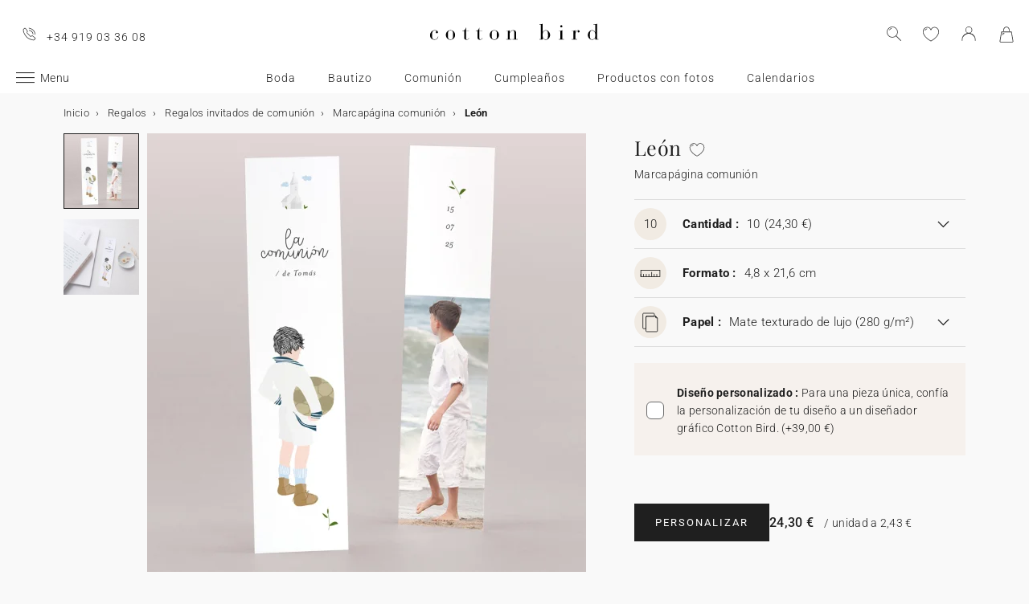

--- FILE ---
content_type: text/html; charset=UTF-8
request_url: https://www.cottonbird.es/p/ca49-014-leon
body_size: 26727
content:


<!DOCTYPE html>
<html lang="es" data-country_code="es" data-channel_code="cb_es" class="cb" data-nosto_search_is_enabled="1">
<head>

    <script>
        window.dataLayer = window.dataLayer || [];
        function gtag(){dataLayer.push(arguments);}
    </script>

                                                                <!-- Google Tag Manager -->
        <script>
            (function(w,d,s,l,i){w[l]=w[l]||[];w[l].push({'gtm.start':
                    new Date().getTime(),event:'gtm.js'});var f=d.getElementsByTagName(s)[0],
                j=d.createElement(s),dl=l!='dataLayer'?'&l='+l:'';j.async=true;j.src=
                'https://msr.cottonbird.es/tag-management'+dl;f.parentNode.insertBefore(j,f);
            })(window,document,'script','dataLayer','GTM-P96GM33');
        </script>
        <!-- End Google Tag Manager -->
    
            <meta name="google-site-verification" content="rSSZdUezi32mLIvwCOvcLF6h22fNSmMsuF3VTWemHgQ" />
    
            <meta name="facebook-domain-verification" content="zekx29taw45rvvbnkofc9ohppn3038" />
    
            <meta name="p:domain_verify" content="36bae6111944f1e877d91d72b3ef2746"/>
    
    
    <meta charset="utf-8">
    <meta name="turbo-visit-control" content="reload">
    <meta name="turbo-prefetch" content="false">
    <meta http-equiv="X-UA-Compatible" content="IE=edge">
    <meta content="width=device-width, initial-scale=1, maximum-scale=2" name="viewport">

        <title>
            Marcapágina comunión  León - Regalos | Cotton Bird
    </title>

    <meta name="description" content="Personaliza tu Marcapágina comunión  León y ofrece un regalo único a tus invitados. Diseños exclusivos, imaginados e impresos en Francia."/>

        
    <link rel="canonical" href="https://www.cottonbird.es/p/ca49-014-leon" />

    
    
    <meta property="og:url"         content="https://www.cottonbird.es/p/ca49-014-leon?_channel_code=CB_FR" />
<meta property="og:title"       content="León" />
<meta property="og:description" content="" />
<meta property="og:image"       content="/media/cache/sylius_shop_product_large_thumbnail/29/85/b14be58f0fabb9d119e7ab2300d2.jpg" />
<meta property="og:type"        content="product">
<meta property="fb:app_id"      content="265033386862665" />

    <meta name="theme-color" content="#ffffff"/>

            <link rel="apple-touch-icon" href="/apple-touch-icon.png" />
        <link rel="manifest" href="/site.webmanifest" />
    
            <!--[if lt IE 9]>
        <script src="https://oss.maxcdn.com/html5shiv/3.7.3/html5shiv.min.js"></script>
        <script src="https://oss.maxcdn.com/respond/1.4.2/respond.min.js"></script>
        <![endif]-->

        <link rel="stylesheet" href="/build/shop-entry.e4dabdcc.css">
    
    
    
    

    <script src="/build/turbo-entry.8e9818d0.js" defer></script>
</head>

<body class="">
    <!-- Google Tag Manager (noscript) -->
    <noscript>
                    <iframe src="https://www.googletagmanager.com/ns.html?id=GTM-P96GM33" height="0" width="0" style="display:none;visibility:hidden"></iframe>
            </noscript>
    <!-- End Google Tag Manager (noscript) -->
    <script>
        if (typeof jQuery === 'undefined') {
            let script = document.createElement('script');
            script.src = 'https://code.jquery.com/jquery-3.4.1.min.js';
            document.getElementsByTagName('head')[0].appendChild(script);
        }
    </script>




    <!-- MENU MOBILE V1 -->
    <aside class="hamburger-menu__wrapper">
        <div class="hamburger-menu__backdrop"></div>
        <div class="hamburger-menu__container">
            <div class="hamburger-menu">
                <div class="hamburger-menu__content hamburger-slide">
                    <ul class="hamburger-list--lvl1" data-hamburger-level="1"></ul>
                </div>
                <div class="hamburger-slide">
                    <ul class="hamburger-list--lvl2" data-hamburger-level="2"></ul>
                </div>
                <div class="hamburger-slide">
                    <ul class="hamburger-list--lvl3" data-hamburger-level="3"></ul>
                </div>
            </div>
        </div>
    </aside>
    <!-- END MENU MOBILE V1 -->

    

        
<header class="header">
    <div class="header-container">
        <div class="header-wrapper">
            <div class="header-content container-fluid">
                <div class="header-info">
                                                                <span class="header-phone u-hidden-small u-hidden-medium">+34 919 03 36 08</span>
                                    </div>

                <div class="site-logo align-center">
                    <a href="/" class="logo" title="Volover a la home de Cotton Bird">
                        <img src="/build/img/header/cottonbird.svg" alt="Cotton Bird - sweet paper for tender moments" width="255" height="61">
                    </a>
                </div>
            </div>
        </div>
    </div>
</header>
<div id="main-navigation--position"></div>

<section class="main-navigation">
    <div class="main-navigation-container">
            <div class="utility-nav">
        <div>
            <div>
                <div class="utility-nav__item utility-nav__item--menu">
                    <a class="utility-nav__item--menu-container">
                        <div class="utility-nav__item--menu-inner"></div>
                    </a>
                </div>
                <div class="utility-nav__item utility-nav__item--logo">
                    <a href="/" title="Volover a la home de Cotton Bird">
                        <img src="/build/img/header/cottonbird-mobile.svg" alt="Cotton Bird - sweet paper for tender moments" width="57" height="24">
                    </a>
                </div>
            </div>
            <div>
                <div class="utility-nav__item utility-nav__item--search">
                    <img class="js-search" src="/build/img/icon/search-2020_1.svg" alt="Búsqueda" width="24" height="24">
                    <div class="search__overlay"></div>
                    <div class="search__container">
                        <div class="search-widget">
                            <div class="search__form-container">
                                <form role="search" class="search__form" novalidate="">
                                    <input type="search" placeholder="Búsqueda" class="search__input js-search-input">
                                    <img src="/build/img/icon/search-reset.svg" alt="" width="26" height="26" class="search--clear js-search-clear u-hidden">
                                </form>
                            </div>
                            <div class="search__hits"></div>
                        </div>
                        <img class="js-search-close search-widget--close" src="/build/img/icon/close-01.svg" alt="Quitar la búsqueda" width="24" height="24">
                    </div>
                </div>
                                    <div class="utility-nav__item utility-nav__item--contact u-hidden-large u-hidden-huge">
                        <a href="tel:+34 919 03 36 08">
                            <img src="/build/img/icon/phone.svg" alt="Wishlist" width="24" height="24">
                        </a>
                    </div>
                
                <div class="utility-nav__item utility-nav__item--contact  u-hidden-small ">
                    <turbo-frame id="utility-nav-wishlist" src="/_partial/utility-nav-wishlist?parent_path=/p/ca49-014-leon">
                        <img src="/build/img/icon/is-fav-off.svg" alt="Wishlist" width="24" height="24">
                    </turbo-frame>
                </div>

                <div class="utility-nav__item utility-nav__item--profile">
                    <turbo-frame id="utility-nav-account" src="/_partial/utility-nav-account?parent_path=/p/ca49-014-leon">
                        <a class="header-login__cta" href="/login" data-title="Conexión" data-redirection="/p/ca49-014-leon" data-zone="header">
                            <img src="/build/img/icon/account-notlogged.svg" alt="conexión" width="24" height="24">
                        </a>
                    </turbo-frame>
                </div>

                <div class="utility-nav__item utility-nav__item--cart">
                    <div class="utility-nav__item--cart-icon-zoning"></div>
                </div>
            </div>
        </div>
    </div>

        <div class="primary-nav-wrapper">
            <div>
                
<nav class="js-main-navigation">
    <div class="item-burger--menu">
        <a class="item-burger--menu-container">
            <div class="item-burger--menu-inner"></div>
            <div class="item-burger--menu-label">Menu</div>
        </a>
    </div>
                    <ul class="c-primary-nav" data-code="es-menu-univers">
                                                    <li class="c-primary-nav__item" data-slug="menu-item-menu-item-1717-1">
                
                        <span class="atc c-primary-nav__link   " data-atc="L2JvZGE=" data-slug="menu-item-menu-item-1717-1" >Boda</span>
            
    </li>

                                                                    <li class="c-primary-nav__item" data-slug="menu-item-menu-item-1719-1">
                
                        <span class="atc c-primary-nav__link   " data-atc="L2JhdXRpem8=" data-slug="menu-item-menu-item-1719-1" >Bautizo</span>
            
    </li>

                                                                    <li class="c-primary-nav__item" data-slug="menu-item-menu-item-1718-1">
                
                        <span class="atc c-primary-nav__link   " data-atc="L2NvbXVuaW9u" data-slug="menu-item-menu-item-1718-1" >Comunión</span>
            
    </li>

                                                                    <li class="c-primary-nav__item" data-slug="menu-item-menu-item-1720-1">
                
                        <span class="atc c-primary-nav__link   " data-atc="L2N1bXBsZWFub3MtaW5mYW50aWw=" data-slug="menu-item-menu-item-1720-1" >Cumpleaños</span>
            
    </li>

                                                                    <li class="c-primary-nav__item" data-slug="menu-item--1845">
                
                        <span class="atc c-primary-nav__link   " data-atc="L2ZvdG8=" data-slug="menu-item--1845" >Productos con fotos</span>
            
    </li>

                                                                                                                                                        <li class="c-primary-nav__item" data-slug="menu-item--215">
                
            <a class="c-primary-nav__link   " href="/calendarios" data-slug="menu-item--215" >Calendarios</a>
    
    </li>

                                </nav>
            </div>
        </div>

    </div>
</section>



<section class="aside-navigation-container">
    <div class="aside-navigation">
        <div>
            <nav>
                <ul>
                    
                            <li>
                                                                                     <a href="/momentos-navidenos" class=" u-bold"
                                                
                    >☆ Colección de Navidad</a>
                             </li>
                                <li>
                                                                                     <a href="/invitaciones-de-boda-muestras" class=" u-bold"
                                                
                    >Muestras gratis</a>
                             </li>
                                <li>
                                                                                     <a href="https://www.cottonbird.es/p/gc01-4247-m-tarjeta-de-regalo" class=" "
                                                
                    >Tarjeta de regalo</a>
                             </li>
                                <li>
                                                                                     <span class="menu-item  " href=""
                                                
                    >Todas las celebraciones</span>
                        <ul>
        <li>
            <span class="back">Todas las celebraciones</span>
        </li>
                                                                                    <li>
                                            <span class="menu-item  "
                                                        
                        >Bodas</span>
                            <ul>
        <li>
            <span class="back">Bodas</span>
        </li>
                                                                                    <li>
                                            <span  class="  atc"
                            data-atc="L3RhcmpldGEvYm9kYS1pbnZpdGFjaW9u"                            
                        >Invitaciones de bodas</span >
                                    </li>
                                                                                                <li>
                                            <span  class="  atc"
                            data-atc="L3RhcmpldGEvYm9kYS1hZ3JhZGVjaW1pZW50b3M="                            
                        >Agradecimientos</span >
                                    </li>
                                                                                                <li>
                                            <span class="menu-item  "
                                                        
                        >El anuncio</span>
                            <ul>
        <li>
            <span class="back">El anuncio</span>
        </li>
                                                                                    <li>
                                            <span  class="  atc"
                            data-atc="L3RhcmpldGEvYm9kYS10YXJqZXRhLW51bWVyby1jdWVudGE="                            
                        >Tarjeta para número de cuenta</span >
                                    </li>
                                                                                                <li>
                                            <span  class="  atc"
                            data-atc="L2FjY2Vzb3Jpb3Mvc3RpY2tlcnMvYm9kYQ=="                            
                        >Stickers de sobre</span >
                                    </li>
                                                                                                <li>
                                            <span  class="  atc"
                            data-atc="L3RhcmpldGEvYm9kYS1zYXZlLXRoZS1kYXRl"                            
                        >Save the date</span >
                                    </li>
                        </ul>

                                    </li>
                                                                                                <li>
                                            <span class="menu-item  "
                                                        
                        >Decoración</span>
                            <ul>
        <li>
            <span class="back">Decoración</span>
        </li>
                                                                                    <li>
                                            <span  class=" u-bold atc"
                            data-atc="L2RlY29yYWNpb24vYm9kYQ=="                            
                        >Toda la decoración de boda</span >
                                    </li>
                                                                                                <li>
                                            <span  class="  atc"
                            data-atc="L2RlY29yYWNpb24vYm9kYS9saWJyby1maXJtYXM="                            
                        >Libro de firmas</span >
                                    </li>
                                                                                                <li>
                                            <span  class="  atc"
                            data-atc="L2RlY29yYWNpb24vYm9kYS9taXNhbA=="                            
                        >Misal</span >
                                    </li>
                                                                                                <li>
                                            <span  class="  atc"
                            data-atc="L2RlY29yYWNpb24vYm9kYS9jb25vLWNvbmZldGlz"                            
                        >Cono confetis</span >
                                    </li>
                                                                                                <li>
                                            <span  class="  atc"
                            data-atc="L2RlY29yYWNpb24vYm9kYS9hYmFuaWNvLXByb2dyYW1h"                            
                        >Abanicos y paipai</span >
                                    </li>
                                                                                                <li>
                                            <span  class="  atc"
                            data-atc="L2RlY29yYWNpb24vYm9kYS9jYXJ0ZWw="                            
                        >Carteles de boda</span >
                                    </li>
                                                                                                <li>
                                            <span  class="  atc"
                            data-atc="L2RlY29yYWNpb24vYm9kYS9ndWlybmFsZGE="                            
                        >Guirlanda de boda</span >
                                    </li>
                                                                                                <li>
                                            <span  class="  atc"
                            data-atc="L2ZvdG8vY2FtYXJhLWRlc2VjaGFibGU="                            
                        >Sticker cámaras desechables</span >
                                    </li>
                        </ul>

                                    </li>
                                                                                                <li>
                                            <span class="menu-item  "
                                                        
                        >Decoración de la mesa</span>
                            <ul>
        <li>
            <span class="back">Decoración de la mesa</span>
        </li>
                                                                                    <li>
                                            <span  class="  atc"
                            data-atc="L2RlY29yYWNpb24vYm9kYS9tZXNh"                            
                        >Toda la decoración de mesa</span >
                                    </li>
                                                                                                <li>
                                            <span  class="  atc"
                            data-atc="L2RlY29yYWNpb24vYm9kYS9tZXNhL21lbnU="                            
                        >Menú</span >
                                    </li>
                                                                                                <li>
                                            <span  class="  atc"
                            data-atc="L2RlY29yYWNpb24vYm9kYS9tZXNhL21hcmNhLXNpdGlv"                            
                        >Marcasitios</span >
                                    </li>
                                                                                                <li>
                                            <span  class="  atc"
                            data-atc="L2RlY29yYWNpb24vYm9kYS9tZXNhL3NlYXRpbmctcGxhbg=="                            
                        >Seating plan</span >
                                    </li>
                                                                                                <li>
                                            <span  class="  atc"
                            data-atc="L2RlY29yYWNpb24vYm9kYS9tZXNhL251bWVyby1tZXNh"                            
                        >Número de mesa</span >
                                    </li>
                        </ul>

                                    </li>
                                                                                                <li>
                                            <span class="menu-item  "
                                                        
                        >Detalles para invitados</span>
                            <ul>
        <li>
            <span class="back">Detalles para invitados</span>
        </li>
                                                                                    <li>
                                            <span  class=" u-bold atc"
                            data-atc="L3JlZ2Fsb3MvaW52aXRhZG9zLWJvZGE="                            
                        >Todos los detalles para invitados</span >
                                    </li>
                                                                                                <li>
                                            <span  class="  atc"
                            data-atc="L3JlZ2Fsb3MvaW52aXRhZG9zLWJvZGEvY2FqYS1nYWxsZXRhcw=="                            
                        >Caja para galletas</span >
                                    </li>
                                                                                                <li>
                                            <span  class="  atc"
                            data-atc="L3JlZ2Fsb3MvaW52aXRhZG9zLWJvZGEvY2FqYS1zb3JwcmVzYQ=="                            
                        >Caja sorpresa</span >
                                    </li>
                                                                                                <li>
                                            <span  class="  atc"
                            data-atc="L3JlZ2Fsb3MvaW52aXRhZG9zLWJvZGEvdmVsYXM="                            
                        >Velas</span >
                                    </li>
                                                                                                <li>
                                            <span  class="  atc"
                            data-atc="L3JlZ2Fsb3MvaW52aXRhZG9zLWJvZGEvcmFtby1mbG9yZXMtc2VjYXM="                            
                        >Ramo de flores secas</span >
                                    </li>
                                                                                                <li>
                                            <span  class="  atc"
                            data-atc="L2FjY2Vzb3Jpb3MvZXRpcXVldGFzL2JvZGE="                            
                        >Etiquetas para detalles</span >
                                    </li>
                                                                                                <li>
                                            <span  class="  atc"
                            data-atc="L2FjY2Vzb3Jpb3Mvc3RpY2tlcnMvYm9kYQ=="                            
                        >Sticker</span >
                                    </li>
                        </ul>

                                    </li>
                                                                                                <li>
                                            <span  class="  atc"
                            data-atc="aHR0cHM6Ly93d3cuY290dG9uYmlyZC5lcy9mb3RvL2FsYnVtZXMvZmlsdHJvL3RlbWEtYm9kYQ=="                            
                        >Álbum de fotos boda</span >
                                    </li>
                                                                                                <li>
                                            <span class="menu-item  "
                                                        
                        >Colaboraciones</span>
                            <ul>
        <li>
            <span class="back">Colaboraciones</span>
        </li>
                                                                                    <li>
                                            <span  class="  atc"
                            data-atc="L3RhcmpldGEvYm9kYS1pbnZpdGFjaW9uL2ZpbHRyby9jb2xhYm9yYWNpb24taGVsZW5hLXNvdWJleXJhbmQ="                            
                        >Cotton Bird x Helena Soubeyrand</span >
                                    </li>
                                                                                                <li>
                                            <span  class="  atc"
                            data-atc="L3RhcmpldGEvYm9kYS1pbnZpdGFjaW9uL2ZpbHRyby9jb2xhYm9yYWNpb24taGVyYmFyaXVt"                            
                        >Cotton Bird x Herbarium</span >
                                    </li>
                                                                                                <li>
                                            <span  class="  atc"
                            data-atc="L3RhcmpldGEvYm9kYS1pbnZpdGFjaW9uL2ZpbHRyby9jb2xhYm9yYWNpb24tbGVhdWJsZXVl"                            
                        >Cotton Bird x leaubleu</span >
                                    </li>
                        </ul>

                                    </li>
                        </ul>

                                    </li>
                                                                                                <li>
                                            <span class="menu-item  "
                                                        
                        >Bautizo</span>
                            <ul>
        <li>
            <span class="back">Bautizo</span>
        </li>
                                                                                    <li>
                                            <span  class="  atc"
                            data-atc="L3RhcmpldGEvYmF1dGl6by1pbnZpdGFjaW9u"                            
                        >Invitaciones de bautizo</span >
                                    </li>
                                                                                                <li>
                                            <span  class="  atc"
                            data-atc="L3RhcmpldGEvYmF1dGl6by1yZWNvcmRhdG9yaW9z"                            
                        >Recordatorios de bautizo</span >
                                    </li>
                                                                                                <li>
                                            <span class="menu-item  "
                                                        
                        >Decoración y detalles para invitados bautizo</span>
                            <ul>
        <li>
            <span class="back">Decoración y detalles para invitados bautizo</span>
        </li>
                                                                                    <li>
                                            <span  class="  atc"
                            data-atc="L2RlY29yYWNpb24vYmF1dGl6bw=="                            
                        >Toda la decoración y detalles bautizo</span >
                                    </li>
                                                                                                <li>
                                            <span  class="  atc"
                            data-atc="L2RlY29yYWNpb24vYmF1dGl6by9jb25vLWdvbG9zaW5hcw=="                            
                        >Cono golosinas</span >
                                    </li>
                                                                                                <li>
                                            <span  class="  atc"
                            data-atc="L2RlY29yYWNpb24vYmF1dGl6by9saWJyby1maXJtYXM="                            
                        >Libro de firmas</span >
                                    </li>
                                                                                                <li>
                                            <span  class="  atc"
                            data-atc="L2RlY29yYWNpb24vYmF1dGl6by9taXNhbA=="                            
                        >Misal</span >
                                    </li>
                                                                                                <li>
                                            <span  class="  atc"
                            data-atc="L2RlY29yYWNpb24vYmF1dGl6by9tZW51"                            
                        >Menú</span >
                                    </li>
                                                                                                <li>
                                            <span  class="  atc"
                            data-atc="L3JlZ2Fsb3MvaW52aXRhZG9zLWJhdXRpem8vdmVsYXM="                            
                        >Velas</span >
                                    </li>
                                                                                                <li>
                                            <span  class="  atc"
                            data-atc="L2FjY2Vzb3Jpb3MvZXRpcXVldGFzL2JhdXRpem8="                            
                        >Etiquetas para detalles</span >
                                    </li>
                                                                                                <li>
                                            <span  class="  atc"
                            data-atc="L3JlZ2Fsb3MvaW52aXRhZG9zLWJhdXRpem8vY2FqYS1nYWxsZXRhcw=="                            
                        >Caja para galletas</span >
                                    </li>
                                                                                                <li>
                                            <span  class="  atc"
                            data-atc="L3JlZ2Fsb3MvaW52aXRhZG9zLWJhdXRpem8vY2FqYS1zb3JwcmVzYQ=="                            
                        >Caja sorpresa</span >
                                    </li>
                        </ul>

                                    </li>
                                                                                                <li>
                                            <span class="menu-item  "
                                                        
                        >Accesorios para invitaciones</span>
                            <ul>
        <li>
            <span class="back">Accesorios para invitaciones</span>
        </li>
                                                                                    <li>
                                            <span  class="  atc"
                            data-atc="L2FjY2Vzb3Jpb3Mvc3RpY2tlcnMvYmF1dGl6bw=="                            
                        >Stickers de sobre</span >
                                    </li>
                                                                                                <li>
                                            <span  class="  atc"
                            data-atc="L2FjY2Vzb3Jpb3MvbGF6b3M="                            
                        >Lazos</span >
                                    </li>
                                                                                                <li>
                                            <span  class="  atc"
                            data-atc="L2FjY2Vzb3Jpb3MvZmxvcmVzLXNlY2Fz"                            
                        >Flores secas</span >
                                    </li>
                        </ul>

                                    </li>
                        </ul>

                                    </li>
                                                                                                <li>
                                            <span class="menu-item  "
                                                        
                        >Comunión</span>
                            <ul>
        <li>
            <span class="back">Comunión</span>
        </li>
                                                                                    <li>
                                            <span  class="  atc"
                            data-atc="L3JlZ2Fsb3MvaW52aXRhZG9zLWNvbXVuaW9uL21hcmNhcGFnaW5hcw=="                            
                        >Puntos de libro</span >
                                    </li>
                                                                                                <li>
                                            <span  class="  atc"
                            data-atc="L3RhcmpldGEvY29tdW5pb24taW52aXRhY2lvbg=="                            
                        >Invitaciones de comunión</span >
                                    </li>
                                                                                                <li>
                                            <span  class="  atc"
                            data-atc="L3RhcmpldGEvY29tdW5pb24tYWdyYWRlY2ltaWVudG9z"                            
                        >Recordatorios de comunión</span >
                                    </li>
                                                                                                <li>
                                            <span class="menu-item  "
                                                        
                        >Decoración y detalles para invitados comunión</span>
                            <ul>
        <li>
            <span class="back">Decoración y detalles para invitados comunión</span>
        </li>
                                                                                    <li>
                                            <span  class=" u-bold atc"
                            data-atc="L3JlZ2Fsb3MvaW52aXRhZG9zLWNvbXVuaW9u"                            
                        >Toda la decoración y detalles comunión</span >
                                    </li>
                                                                                                <li>
                                            <span  class="  atc"
                            data-atc="L2RlY29yYWNpb24vY29tdW5pb24vbGlicm8tZmlybWFz"                            
                        >Libro de firmas</span >
                                    </li>
                                                                                                <li>
                                            <span  class="  atc"
                            data-atc="L2RlY29yYWNpb24vY29tdW5pb24vbWVudQ=="                            
                        >Menú</span >
                                    </li>
                                                                                                <li>
                                            <span  class="  atc"
                            data-atc="L3JlZ2Fsb3MvaW52aXRhZG9zLWNvbXVuaW9uL3ZlbGFz"                            
                        >Velas</span >
                                    </li>
                                                                                                <li>
                                            <span  class="  atc"
                            data-atc="L2RlY29yYWNpb24vY29tdW5pb24vY29uby1nb2xvc2luYXM="                            
                        >Cono golosinas</span >
                                    </li>
                                                                                                <li>
                                            <span  class="  atc"
                            data-atc="L3JlZ2Fsb3MvaW52aXRhZG9zLWNvbXVuaW9uL2NhamEtc29ycHJlc2E="                            
                        >Caja sorpresa</span >
                                    </li>
                                                                                                <li>
                                            <span  class="  atc"
                            data-atc="L2FjY2Vzb3Jpb3MvZXRpcXVldGFzL2NvbXVuaW9u"                            
                        >Etiquetas para detalles</span >
                                    </li>
                        </ul>

                                    </li>
                                                                                                <li>
                                            <span class="menu-item  "
                                                        
                        >Accesorios para invitaciones</span>
                            <ul>
        <li>
            <span class="back">Accesorios para invitaciones</span>
        </li>
                                                                                    <li>
                                            <span  class="  atc"
                            data-atc="L2FjY2Vzb3Jpb3Mvc3RpY2tlcnMvY29tdW5pb24="                            
                        >Stickers de sobre</span >
                                    </li>
                                                                                                <li>
                                            <span  class="  atc"
                            data-atc="L2FjY2Vzb3Jpb3MvbGF6b3M="                            
                        >Lazos</span >
                                    </li>
                        </ul>

                                    </li>
                        </ul>

                                    </li>
                                                                                                <li>
                                            <span class="menu-item  "
                                                        
                        >Cumpleaños</span>
                            <ul>
        <li>
            <span class="back">Cumpleaños</span>
        </li>
                                                                                    <li>
                                            <span  class=" u-bold atc"
                            data-atc="L3RhcmpldGEvY3VtcGxlYW5vcy1pbnZpdGFjaW9u"                            
                        >Invitaciones de cumpleaños</span >
                                    </li>
                                                                                                <li>
                                            <span class="menu-item  "
                                                        
                        >Decoración de cumpleaños</span>
                            <ul>
        <li>
            <span class="back">Decoración de cumpleaños</span>
        </li>
                                                                                    <li>
                                            <span  class="  atc"
                            data-atc="L2RlY29yYWNpb24vY3VtcGxlYW5vcw=="                            
                        >Toda la decoración</span >
                                    </li>
                                                                                                <li>
                                            <span  class="  atc"
                            data-atc="L2RlY29yYWNpb24vY3VtcGxlYW5vcy9ndWlybmFsZGE="                            
                        >Guirlanda</span >
                                    </li>
                                                                                                <li>
                                            <span  class="  atc"
                            data-atc="L2RlY29yYWNpb24vY3VtcGxlYW5vcy9jYWtlLXRvcHBlcg=="                            
                        >Cake topper</span >
                                    </li>
                                                                                                <li>
                                            <span  class="  atc"
                            data-atc="L2FjY2Vzb3Jpb3Mvc3RpY2tlcnMvY3VtcGxlYW5vcw=="                            
                        >Stickers de cumpleaños</span >
                                    </li>
                                                                                                <li>
                                            <span  class="  atc"
                            data-atc="L2RlY29yYWNpb24vY3VtcGxlYW5vcy9tZXNhL3Zhc28tcGFwZWw="                            
                        >Vasos de papel</span >
                                    </li>
                                                                                                <li>
                                            <span  class="  atc"
                            data-atc="L2RlY29yYWNpb24vY3VtcGxlYW5vcy9tZXNhL21hbnRlbC1pbmRpdmlkdWFs"                            
                        >Mantel individual de papel</span >
                                    </li>
                                                                                                <li>
                                            <span  class="  atc"
                            data-atc="L2RlY29yYWNpb24vY3VtcGxlYW5vcy9tZXNhL3NlcnZpbGxldGVybw=="                            
                        >Servilleteros</span >
                                    </li>
                        </ul>

                                    </li>
                                                                                                <li>
                                            <span class="menu-item  "
                                                        
                        >Detalles para invitados</span>
                            <ul>
        <li>
            <span class="back">Detalles para invitados</span>
        </li>
                                                                                    <li>
                                            <span  class="  atc"
                            data-atc="L3JlZ2Fsb3MvaW52aXRhZG9zLWN1bXBsZWFub3MvY29uby1nb2xvc2luYXM="                            
                        >Cono golosinas</span >
                                    </li>
                                                                                                <li>
                                            <span  class="  atc"
                            data-atc="L3JlZ2Fsb3MvaW52aXRhZG9zLWN1bXBsZWFub3MvY2FqYS1zb3JwcmVzYQ=="                            
                        >Caja sorpresa</span >
                                    </li>
                                                                                                <li>
                                            <span  class="  atc"
                            data-atc="L3JlZ2Fsb3MvaW52aXRhZG9zLWN1bXBsZWFub3MvY2FqYS1nYWxsZXRhcw=="                            
                        >Caja para galletas</span >
                                    </li>
                                                                                                <li>
                                            <span  class="  atc"
                            data-atc="L2FjY2Vzb3Jpb3MvZXRpcXVldGFzL2N1bXBsZWFub3M="                            
                        >Etiquetas para regalos</span >
                                    </li>
                        </ul>

                                    </li>
                                                                                                <li>
                                            <span  class="  atc"
                            data-atc="L2N1bXBsZWFub3MvY290dG9uLWJpcmQteC1ib250b24="                            
                        >Colaboración Cotton Bird x Bonton</span >
                                    </li>
                        </ul>

                                    </li>
                                                                                                                    <li>
                                            <span class="menu-item  "
                                                        
                        >Navidad</span>
                            <ul>
        <li>
            <span class="back">Navidad</span>
        </li>
                                                                                    <li>
                                            <a href="/momentos-navidenos"  class=" "
                                                        
                        >Ver la colección de Navidad</a >
                                    </li>
                                                                                                <li>
                                            <span  class="  atc"
                            data-atc="L3RhcmpldGEvZmVsaWNpdGFjaW9uZXMtbmF2aWRhZA=="                            
                        >Felicitaciones de Navidad</span >
                                    </li>
                                                                                                <li>
                                            <span class="menu-item  "
                                                        
                        >Calendarios</span>
                            <ul>
        <li>
            <span class="back">Calendarios</span>
        </li>
                                                                                    <li>
                                            <span  class="  atc"
                            data-atc="L2NhbGVuZGFyaW9zL2NhbGVuZGFyaW8tYWR2aWVudG8vZm90bw=="                            
                        >Calendario de Adviento</span >
                                    </li>
                                                                                                <li>
                                            <span  class="  atc"
                            data-atc="L2NhbGVuZGFyaW9zL2NhbGVuZGFyaW8tZm90by9lc3BpcmFs"                            
                        >Calendarios con espiral</span >
                                    </li>
                                                                                                <li>
                                            <span  class="  atc"
                            data-atc="L2NhbGVuZGFyaW9zL2NhbGVuZGFyaW8tZm90by9hY29yZGVvbg=="                            
                        >Calendario acordeón</span >
                                    </li>
                        </ul>

                                    </li>
                                                                                                <li>
                                            <span class="menu-item  "
                                                        
                        >Regalos de navidad</span>
                            <ul>
        <li>
            <span class="back">Regalos de navidad</span>
        </li>
                                                                                    <li>
                                            <span  class="  atc"
                            data-atc="L3JlZ2Fsb3MvbmF2aWRhZA=="                            
                        >Todos los regalos</span >
                                    </li>
                                                                                                <li>
                                            <span  class="  atc"
                            data-atc="L2N1YWRlcm5vcy1kZS1ub3Rhcw=="                            
                        >Cuaderno personalizado</span >
                                    </li>
                                                                                                <li>
                                            <span  class="  atc"
                            data-atc="L2ZvdG8vY3VhZHJvLWZvdG8tcGVyc29uYWxpemFkbw=="                            
                        >Cuadro con foto personalizado</span >
                                    </li>
                                                                                                <li>
                                            <span  class="  atc"
                            data-atc="L3JlZ2Fsb3MvbmF2aWRhZC9jaG9jb2xhdGVz"                            
                        >Tableta de chocolate navideña</span >
                                    </li>
                                                                                                <li>
                                            <span  class="  atc"
                            data-atc="L3JlZ2Fsb3MvbmF2aWRhZC92ZWxhcw=="                            
                        >Velas</span >
                                    </li>
                                                                                                <li>
                                            <span  class="  atc"
                            data-atc="L2FjY2Vzb3Jpb3MvZXRpcXVldGFzL25hdmlkYWQtcmVnYWxv"                            
                        >Etiquetas para regalos</span >
                                    </li>
                                                                                                <li>
                                            <span  class="  atc"
                            data-atc="L2FjY2Vzb3Jpb3Mvc3RpY2tlcnMvbmF2aWRhZA=="                            
                        >Stickers para regalos</span >
                                    </li>
                                                                                                <li>
                                            <span  class="  atc"
                            data-atc="L2ZvdG8vcG9sYXJvaWQ="                            
                        >Polaroids</span >
                                    </li>
                                                                                                <li>
                                            <span  class="  atc"
                            data-atc="L2ZvdG8vYWxidW1lcw=="                            
                        >Álbum de fotos</span >
                                    </li>
                        </ul>

                                    </li>
                                                                                                <li>
                                            <span  class="  atc"
                            data-atc="L25hdmlkYWQvY290dG9uLWJpcmQteC1tZXItbWFn"                            
                        >Colaboración Cotton Bird x Mer Mag</span >
                                    </li>
                        </ul>

                                    </li>
                                                                </ul>

                             </li>
                                <li>
                                                                                     <span class="menu-item  " href=""
                                                
                    >Tarjetas</span>
                        <ul>
        <li>
            <span class="back">Tarjetas</span>
        </li>
                                                                                    <li>
                                            <span  class=" u-bold atc"
                            data-atc="L3RhcmpldGE="                            
                        >Todas las tarjetas</span >
                                    </li>
                                                                                                <li>
                                            <span class="menu-item  "
                                                        
                        >Tarjetas de boda</span>
                            <ul>
        <li>
            <span class="back">Tarjetas de boda</span>
        </li>
                                                                                    <li>
                                            <span  class="  atc"
                            data-atc="L3RhcmpldGEvYm9kYS1pbnZpdGFjaW9u"                            
                        >Invitación</span >
                                    </li>
                                                                                                <li>
                                            <a href="https://www.cottonbird.es/digital/boda-invitacion"  class=" "
                                                        
                        >Invitación de boda digital</a >
                                    </li>
                                                                                                <li>
                                            <span  class="  atc"
                            data-atc="L3RhcmpldGEvYm9kYS1hZ3JhZGVjaW1pZW50b3M="                            
                        >Agradecimientos</span >
                                    </li>
                                                                                                <li>
                                            <span  class="  atc"
                            data-atc="L3RhcmpldGEvYm9kYS10YXJqZXRhLW51bWVyby1jdWVudGE="                            
                        >Tarjeta número de cuenta</span >
                                    </li>
                                                                                                <li>
                                            <span  class="  atc"
                            data-atc="L3RhcmpldGEvYm9kYS1zYXZlLXRoZS1kYXRl"                            
                        >Save the date</span >
                                    </li>
                                                                                                <li>
                                            <span  class="  atc"
                            data-atc="L3RhcmpldGEvYm9kYS1pbnZpdGFjaW9uLWFuaXZlcnNhcmlv"                            
                        >Invitación aniversario de boda</span >
                                    </li>
                                                                                                <li>
                                            <a href="https://www.cottonbird.es/sobres-y-forros-de-sobre"  class=" "
                                                        
                        >Sobres y forros de sobre</a >
                                    </li>
                        </ul>

                                    </li>
                                                                                                <li>
                                            <span class="menu-item  "
                                                        
                        >Tarjetas de bautizo</span>
                            <ul>
        <li>
            <span class="back">Tarjetas de bautizo</span>
        </li>
                                                                                    <li>
                                            <span  class="  atc"
                            data-atc="L3RhcmpldGEvYmF1dGl6by1pbnZpdGFjaW9u"                            
                        >Invitación</span >
                                    </li>
                                                                                                <li>
                                            <a href="https://www.cottonbird.es/digital/bautizo-invitacion"  class=" "
                                                        
                        >Invitación de bautizo digital</a >
                                    </li>
                                                                                                <li>
                                            <span  class="  atc"
                            data-atc="L3RhcmpldGEvYmF1dGl6by1yZWNvcmRhdG9yaW9z"                            
                        >Recordatorios</span >
                                    </li>
                        </ul>

                                    </li>
                                                                                                <li>
                                            <span class="menu-item  "
                                                        
                        >Tarjetas de comunión</span>
                            <ul>
        <li>
            <span class="back">Tarjetas de comunión</span>
        </li>
                                                                                    <li>
                                            <span  class="  atc"
                            data-atc="L3RhcmpldGEvY29tdW5pb24taW52aXRhY2lvbg=="                            
                        >Invitación</span >
                                    </li>
                                                                                                <li>
                                            <a href="https://www.cottonbird.es/digital/comunion-invitacion"  class=" "
                                                        
                        >Invitación de comunión digital</a >
                                    </li>
                                                                                                <li>
                                            <span  class="  atc"
                            data-atc="L3RhcmpldGEvY29tdW5pb24tYWdyYWRlY2ltaWVudG9z"                            
                        >Agradecimientos</span >
                                    </li>
                        </ul>

                                    </li>
                                                                                                <li>
                                            <span  class="  atc"
                            data-atc="L3RhcmpldGEvY3VtcGxlYW5vcy1pbnZpdGFjaW9u"                            
                        >Invitación de cumpleaños</span >
                                    </li>
                                                                                                <li>
                                            <span  class="  atc"
                            data-atc="L3RhcmpldGEvZmVsaWNpdGFjaW9uZXMtbmF2aWRhZA=="                            
                        >Felicitaciones de Navidad</span >
                                    </li>
                                                                                                <li>
                                            <span  class="  atc"
                            data-atc="L2ludml0YWNpb25lcy1kZS1ib2RhLW11ZXN0cmFz"                            
                        >Muestras de invitaciones de boda</span >
                                    </li>
                                                                                                <li>
                                            <span  class="  atc"
                            data-atc="L2FjY2Vzb3Jpb3M="                            
                        >Accesorios</span >
                                    </li>
                                                                                                <li>
                                            <a href="https://www.birdpostal.com/es"  class=" "
                                                        target="_blank"
                        >Tarjetas digitales</a >
                                    </li>
                        </ul>

                             </li>
                                <li>
                                                                                     <span class="menu-item  " href=""
                                                
                    >Decoración</span>
                        <ul>
        <li>
            <span class="back">Decoración</span>
        </li>
                                                                                    <li>
                                            <span  class=" u-bold atc"
                            data-atc="L2RlY29yYWNpb24="                            
                        >Toda la decoración</span >
                                    </li>
                                                                                                <li>
                                            <span class="menu-item  "
                                                        
                        >Decoración de boda</span>
                            <ul>
        <li>
            <span class="back">Decoración de boda</span>
        </li>
                                                                                    <li>
                                            <span  class=" u-bold atc"
                            data-atc="L2RlY29yYWNpb24vYm9kYQ=="                            
                        >Toda la decoración de boda</span >
                                    </li>
                                                                                                <li>
                                            <span class="menu-item  "
                                                        
                        >Decoración mesa de boda</span>
                            <ul>
        <li>
            <span class="back">Decoración mesa de boda</span>
        </li>
                                                                                    <li>
                                            <span  class=" u-bold atc"
                            data-atc="L2RlY29yYWNpb24vYm9kYS9tZXNh"                            
                        >Toda la decoración de mesa</span >
                                    </li>
                                                                                                <li>
                                            <span  class="  atc"
                            data-atc="L2RlY29yYWNpb24vYm9kYS9tZXNhL21hcmNhLXNpdGlv"                            
                        >Marcasitios</span >
                                    </li>
                                                                                                <li>
                                            <span  class="  atc"
                            data-atc="L2RlY29yYWNpb24vYm9kYS9tZXNhL21lbnU="                            
                        >Menú</span >
                                    </li>
                                                                                                <li>
                                            <span  class="  atc"
                            data-atc="L2RlY29yYWNpb24vYm9kYS9tZXNhL251bWVyby1tZXNh"                            
                        >Número de mesa</span >
                                    </li>
                                                                                                <li>
                                            <span  class="  atc"
                            data-atc="L2RlY29yYWNpb24vYm9kYS9tZXNhL3NlYXRpbmctcGxhbg=="                            
                        >Seating plan</span >
                                    </li>
                        </ul>

                                    </li>
                                                                                                <li>
                                            <span  class="  atc"
                            data-atc="L2RlY29yYWNpb24vYm9kYS9taXNhbA=="                            
                        >Misal</span >
                                    </li>
                                                                                                <li>
                                            <span  class="  atc"
                            data-atc="L2RlY29yYWNpb24vYm9kYS9hYmFuaWNvLXByb2dyYW1h"                            
                        >Abanico programa</span >
                                    </li>
                                                                                                <li>
                                            <span  class="  atc"
                            data-atc="L2RlY29yYWNpb24vYm9kYS9jb25vLWNvbmZldGlz"                            
                        >Cono confetis</span >
                                    </li>
                                                                                                <li>
                                            <span  class="  atc"
                            data-atc="L2RlY29yYWNpb24vYm9kYS9jYXJ0ZWw="                            
                        >Cartel bienvenida</span >
                                    </li>
                                                                                                <li>
                                            <span  class="  atc"
                            data-atc="L2RlY29yYWNpb24vYm9kYS9ndWlybmFsZGE="                            
                        >Guirnalda</span >
                                    </li>
                                                                                                <li>
                                            <span  class="  atc"
                            data-atc="L2RlY29yYWNpb24vYm9kYS9saWJyby1maXJtYXM="                            
                        >Libro de firmas boda</span >
                                    </li>
                                                                                                <li>
                                            <span  class="  atc"
                            data-atc="L2ZvdG8vY2FtYXJhLWRlc2VjaGFibGU="                            
                        >Sticker cámaras desechables</span >
                                    </li>
                        </ul>

                                    </li>
                                                                                                <li>
                                            <span class="menu-item  "
                                                        
                        >Decoración habitación niños</span>
                            <ul>
        <li>
            <span class="back">Decoración habitación niños</span>
        </li>
                                                                                    <li>
                                            <span  class=" u-bold atc"
                            data-atc="L2RlY29yYWNpb24vbmlub3M="                            
                        >Toda la decoración habitación niños</span >
                                    </li>
                                                                                                <li>
                                            <span  class="  atc"
                            data-atc="L2RlY29yYWNpb24vbmlub3MvbWVkaWRvci1pbmZhbnRpbA=="                            
                        >Medidor infantil</span >
                                    </li>
                                                                                                <li>
                                            <span  class="  atc"
                            data-atc="L2RlY29yYWNpb24vbmlub3MvbGFtaW5hcy1iZWJlcw=="                            
                        >Lámina bebé</span >
                                    </li>
                                                                                                <li>
                                            <span  class="  atc"
                            data-atc="L2RlY29yYWNpb24vbmlub3MvbGFtaW5hcy1uYWNpbWllbnRv"                            
                        >Lámina nacimiento</span >
                                    </li>
                                                                                                <li>
                                            <span  class="  atc"
                            data-atc="L2RlY29yYWNpb24vY2FzYS9wb3N0ZXIvZmlsdHJvL2VzdGlsby1uaW5vcw=="                            
                        >Lámina habitación niños</span >
                                    </li>
                        </ul>

                                    </li>
                                                                                                <li>
                                            <span class="menu-item  "
                                                        
                        >Decoración de bautizo</span>
                            <ul>
        <li>
            <span class="back">Decoración de bautizo</span>
        </li>
                                                                                    <li>
                                            <span  class=" u-bold atc"
                            data-atc="L2RlY29yYWNpb24vYmF1dGl6bw=="                            
                        >Toda la decoración de bautizo</span >
                                    </li>
                                                                                                <li>
                                            <span  class="  atc"
                            data-atc="L2RlY29yYWNpb24vYmF1dGl6by9jb25vLWdvbG9zaW5hcw=="                            
                        >Cono golosinas</span >
                                    </li>
                                                                                                <li>
                                            <span  class="  atc"
                            data-atc="L2RlY29yYWNpb24vYmF1dGl6by9saWJyby1maXJtYXM="                            
                        >Libro de firmas</span >
                                    </li>
                                                                                                <li>
                                            <span  class="  atc"
                            data-atc="L2RlY29yYWNpb24vYmF1dGl6by9taXNhbA=="                            
                        >Misal</span >
                                    </li>
                                                                                                <li>
                                            <span  class="  atc"
                            data-atc="L2RlY29yYWNpb24vYmF1dGl6by9tZW51"                            
                        >Menú</span >
                                    </li>
                        </ul>

                                    </li>
                                                                                                <li>
                                            <span class="menu-item  "
                                                        
                        >Decoración de comunión</span>
                            <ul>
        <li>
            <span class="back">Decoración de comunión</span>
        </li>
                                                                                    <li>
                                            <span  class=" u-bold atc"
                            data-atc="L2RlY29yYWNpb24vY29tdW5pb24="                            
                        >Toda la decoración de comunión</span >
                                    </li>
                                                                                                <li>
                                            <span  class="  atc"
                            data-atc="L2RlY29yYWNpb24vY29tdW5pb24vY29uby1nb2xvc2luYXM="                            
                        >Cono golosinas</span >
                                    </li>
                                                                                                <li>
                                            <span  class="  atc"
                            data-atc="L2RlY29yYWNpb24vY29tdW5pb24vbGlicm8tZmlybWFz"                            
                        >Libro de firmas</span >
                                    </li>
                                                                                                <li>
                                            <span  class="  atc"
                            data-atc="L2RlY29yYWNpb24vY29tdW5pb24vbWVudQ=="                            
                        >Menú</span >
                                    </li>
                        </ul>

                                    </li>
                                                                                                <li>
                                            <span class="menu-item  "
                                                        
                        >Decoración de cumpleaños</span>
                            <ul>
        <li>
            <span class="back">Decoración de cumpleaños</span>
        </li>
                                                                                    <li>
                                            <span  class=" u-bold atc"
                            data-atc="L2RlY29yYWNpb24vY3VtcGxlYW5vcw=="                            
                        >Toda la decoración de cumpleaños</span >
                                    </li>
                                                                                                <li>
                                            <span class="menu-item  "
                                                        
                        >Decoración de mesa</span>
                            <ul>
        <li>
            <span class="back">Decoración de mesa</span>
        </li>
                                                                                    <li>
                                            <span  class=" u-bold atc"
                            data-atc="L2RlY29yYWNpb24vY3VtcGxlYW5vcy9tZXNh"                            
                        >Toda la decoración de mesa</span >
                                    </li>
                                                                                                <li>
                                            <span  class="  atc"
                            data-atc="L2RlY29yYWNpb24vY3VtcGxlYW5vcy9tZXNhL3Zhc28tcGFwZWw="                            
                        >Vaso de papel</span >
                                    </li>
                                                                                                <li>
                                            <span  class="  atc"
                            data-atc="L2RlY29yYWNpb24vY3VtcGxlYW5vcy9tZXNhL3NlcnZpbGxldGVybw=="                            
                        >Servilletero</span >
                                    </li>
                                                                                                <li>
                                            <span  class="  atc"
                            data-atc="L2RlY29yYWNpb24vY3VtcGxlYW5vcy9tZXNhL21hbnRlbC1pbmRpdmlkdWFs"                            
                        >Mantel individual</span >
                                    </li>
                        </ul>

                                    </li>
                                                                                                <li>
                                            <span  class="  atc"
                            data-atc="L2RlY29yYWNpb24vY3VtcGxlYW5vcy9ndWlybmFsZGE="                            
                        >Guirnalda</span >
                                    </li>
                                                                                                <li>
                                            <span  class="  atc"
                            data-atc="L2RlY29yYWNpb24vY3VtcGxlYW5vcy9jYWtlLXRvcHBlcg=="                            
                        >Cake topper</span >
                                    </li>
                        </ul>

                                    </li>
                                                                                                <li>
                                            <span class="menu-item  "
                                                        
                        >Decoración casa</span>
                            <ul>
        <li>
            <span class="back">Decoración casa</span>
        </li>
                                                                                    <li>
                                            <span  class=" u-bold atc"
                            data-atc="L2RlY29yYWNpb24vY2FzYQ=="                            
                        >Toda la decoración para la casa</span >
                                    </li>
                                                                                                <li>
                                            <span  class="  atc"
                            data-atc="L2RlY29yYWNpb24vY2FzYS9wb3N0ZXI="                            
                        >Póster</span >
                                    </li>
                                                                                                <li>
                                            <span  class="  atc"
                            data-atc="L2RlY29yYWNpb24vY2FzYS92ZWxhcw=="                            
                        >Vela</span >
                                    </li>
                        </ul>

                                    </li>
                                                                                                <li>
                                            <span class="menu-item  "
                                                        
                        >Accesorios</span>
                            <ul>
        <li>
            <span class="back">Accesorios</span>
        </li>
                                                                                    <li>
                                            <span  class="  atc"
                            data-atc="L2FjY2Vzb3Jpb3MvbWFyY29z"                            
                        >Marcos</span >
                                    </li>
                                                                                                <li>
                                            <span  class="  atc"
                            data-atc="L2FjY2Vzb3Jpb3Mvc29wb3J0ZS10YXJqZXRhcw=="                            
                        >Soporte tarjetas</span >
                                    </li>
                        </ul>

                                    </li>
                        </ul>

                             </li>
                                <li>
                                                                                     <span class="menu-item  " href=""
                                                
                    >Regalos</span>
                        <ul>
        <li>
            <span class="back">Regalos</span>
        </li>
                                                                                    <li>
                                            <a href="/regalos"  class=" u-bold"
                                                        
                        >Todos los regalos</a >
                                    </li>
                                                                                                <li>
                                            <span class="menu-item  "
                                                        
                        >Detalles para invitados de boda</span>
                            <ul>
        <li>
            <span class="back">Detalles para invitados de boda</span>
        </li>
                                                                                    <li>
                                            <a href="/regalos/invitados-boda"  class=" u-bold"
                                                        
                        >Todos los detalles para invitados de boda</a >
                                    </li>
                                                                                                <li>
                                            <a href="/regalos/invitados-boda/caja-galletas"  class=" "
                                                        
                        >Caja para galletas</a >
                                    </li>
                                                                                                <li>
                                            <a href="/regalos/invitados-boda/velas"  class=" "
                                                        
                        >Vela</a >
                                    </li>
                                                                                                <li>
                                            <a href="/regalos/invitados-boda/caja-sorpresa"  class=" "
                                                        
                        >Caja sorpresa</a >
                                    </li>
                                                                                                <li>
                                            <a href="/accesorios/etiquetas/boda"  class=" "
                                                        
                        >Etiqueta boda</a >
                                    </li>
                                                                                                <li>
                                            <a href="/regalos/invitados-boda/ramo-flores-secas"  class=" "
                                                        
                        >Ramo de flores secas</a >
                                    </li>
                                                                                                <li>
                                            <a href="/accesorios/stickers/boda"  class=" "
                                                        
                        >Stickers</a >
                                    </li>
                                                                                                <li>
                                            <a href="/accesorios/regalos/jabones"  class=" "
                                                        
                        >Jabones artesanales</a >
                                    </li>
                                                                                                <li>
                                            <a href="/accesorios/regalos/botellitas"  class=" "
                                                        
                        >Botellitas</a >
                                    </li>
                                                                                                <li>
                                            <a href="/accesorios/regalos/bolsitas"  class=" "
                                                        
                        >Bolsitas de tela</a >
                                    </li>
                        </ul>

                                    </li>
                                                                                                <li>
                                            <span class="menu-item  "
                                                        
                        >Regalos de nacimiento</span>
                            <ul>
        <li>
            <span class="back">Regalos de nacimiento</span>
        </li>
                                                                                    <li>
                                            <a href="/regalos/regalos-nacimiento"  class=" u-bold"
                                                        
                        >Todos los regalos de nacimiento</a >
                                    </li>
                                                                                                <li>
                                            <span class="menu-item  "
                                                        
                        >Tarjetas bebé</span>
                            <ul>
        <li>
            <span class="back">Tarjetas bebé</span>
        </li>
                                                                                    <li>
                                            <a href="/regalos/regalos-nacimiento/tarjetas-bebe"  class=" u-bold"
                                                        
                        >Todas las tarjetas bebé</a >
                                    </li>
                                                                                                <li>
                                            <a href="/regalos/regalos-nacimiento/tarjetas-bebe/embarazo"  class=" "
                                                        
                        >Tarjetas de embarazo</a >
                                    </li>
                                                                                                <li>
                                            <a href="/regalos/regalos-nacimiento/tarjetas-bebe/meses-bebe"  class=" "
                                                        
                        >Tarjetas meses bebé</a >
                                    </li>
                                                                                                <li>
                                            <a href="/regalos/regalos-nacimiento/tarjetas-bebe/primeras-veces"  class=" "
                                                        
                        >Tarjetas primeras veces bebé</a >
                                    </li>
                        </ul>

                                    </li>
                                                                                                <li>
                                            <a href="/regalos/regalos-nacimiento/tarjetas-aprendizaje"  class=" "
                                                        
                        >Tarjetas de aprendizaje</a >
                                    </li>
                                                                                                <li>
                                            <a href="/accesorios/stickers/bebe-nino"  class=" "
                                                        
                        >Stickers</a >
                                    </li>
                        </ul>

                                    </li>
                                                                                                <li>
                                            <span class="menu-item  "
                                                        
                        >Regalos invitados de bautizo</span>
                            <ul>
        <li>
            <span class="back">Regalos invitados de bautizo</span>
        </li>
                                                                                    <li>
                                            <a href="/regalos/invitados-bautizo"  class=" u-bold"
                                                        
                        >Todos los regalos invitados de bautizo</a >
                                    </li>
                                                                                                <li>
                                            <a href="/regalos/invitados-bautizo/caja-galletas"  class=" "
                                                        
                        >Caja para galletas</a >
                                    </li>
                                                                                                <li>
                                            <a href="/regalos/invitados-bautizo/velas"  class=" "
                                                        
                        >Vela</a >
                                    </li>
                                                                                                <li>
                                            <a href="/regalos/invitados-bautizo/caja-sorpresa"  class=" "
                                                        
                        >Caja sorpresa</a >
                                    </li>
                                                                                                <li>
                                            <a href="/accesorios/etiquetas/bautizo"  class=" "
                                                        
                        >Etiquetas bautizo</a >
                                    </li>
                                                                                                <li>
                                            <a href="/accesorios/stickers/bautizo"  class=" "
                                                        
                        >Stickers</a >
                                    </li>
                                                                                                <li>
                                            <a href="/accesorios/regalos/jabones"  class=" "
                                                        
                        >Jabones artesanales</a >
                                    </li>
                                                                                                <li>
                                            <a href="/accesorios/regalos/botellitas"  class=" "
                                                        
                        >Botellitas</a >
                                    </li>
                                                                                                <li>
                                            <a href="/accesorios/regalos/bolsitas"  class=" "
                                                        
                        >Bolsitas de tela</a >
                                    </li>
                        </ul>

                                    </li>
                                                                                                <li>
                                            <span class="menu-item  "
                                                        
                        >Regalos invitados de comunión</span>
                            <ul>
        <li>
            <span class="back">Regalos invitados de comunión</span>
        </li>
                                                                                    <li>
                                            <a href="/regalos/invitados-comunion"  class=" u-bold"
                                                        
                        >Todos los regalos invitados de comunión</a >
                                    </li>
                                                                                                <li>
                                            <a href="/regalos/invitados-comunion/caja-sorpresa"  class=" "
                                                        
                        >Caja sorpresa</a >
                                    </li>
                                                                                                <li>
                                            <a href="/regalos/invitados-comunion/marcapaginas"  class=" "
                                                        
                        >Marcapágina</a >
                                    </li>
                                                                                                <li>
                                            <a href="/regalos/invitados-comunion/velas"  class=" "
                                                        
                        >Vela</a >
                                    </li>
                                                                                                <li>
                                            <a href="/accesorios/etiquetas/comunion"  class=" "
                                                        
                        >Etiquetas comunión</a >
                                    </li>
                                                                                                <li>
                                            <a href="/accesorios/stickers/comunion"  class=" "
                                                        
                        >Stickers</a >
                                    </li>
                                                                                                <li>
                                            <a href="/accesorios/regalos/jabones"  class=" "
                                                        
                        >Jabones artesanales</a >
                                    </li>
                                                                                                <li>
                                            <a href="/accesorios/regalos/botellitas"  class=" "
                                                        
                        >Botellitas</a >
                                    </li>
                                                                                                <li>
                                            <a href="/accesorios/regalos/bolsitas"  class=" "
                                                        
                        >Bolsitas de tela</a >
                                    </li>
                        </ul>

                                    </li>
                                                                                                <li>
                                            <span class="menu-item  "
                                                        
                        >Regalos invitados cumpleaños</span>
                            <ul>
        <li>
            <span class="back">Regalos invitados cumpleaños</span>
        </li>
                                                                                    <li>
                                            <a href="/regalos/invitados-cumpleanos"  class=" u-bold"
                                                        
                        >Todos los regalos para invitados cumpleaños</a >
                                    </li>
                                                                                                <li>
                                            <a href="/regalos/invitados-cumpleanos/caja-galletas"  class=" "
                                                        
                        >Caja para galletas</a >
                                    </li>
                                                                                                <li>
                                            <a href="/regalos/invitados-cumpleanos/cono-golosinas"  class=" "
                                                        
                        >Cono golosinas</a >
                                    </li>
                                                                                                <li>
                                            <a href="/regalos/invitados-cumpleanos/caja-sorpresa"  class=" "
                                                        
                        >Caja sorpresa</a >
                                    </li>
                                                                                                <li>
                                            <a href="/accesorios/stickers/cumpleanos"  class=" "
                                                        
                        >Stickers</a >
                                    </li>
                        </ul>

                                    </li>
                                                                                                <li>
                                            <span class="menu-item  "
                                                        
                        >Regalos de Navidad</span>
                            <ul>
        <li>
            <span class="back">Regalos de Navidad</span>
        </li>
                                                                                    <li>
                                            <a href="/regalos/navidad"  class=" u-bold"
                                                        
                        >Todos los regalos de Navidad</a >
                                    </li>
                                                                                                <li>
                                            <a href="/regalos/navidad/poster"  class=" "
                                                        
                        >Póster</a >
                                    </li>
                                                                                                <li>
                                            <a href="/regalos/navidad/caja-galletas"  class=" "
                                                        
                        >Caja para galletas</a >
                                    </li>
                                                                                                <li>
                                            <a href="/regalos/navidad/velas"  class=" "
                                                        
                        >Vela</a >
                                    </li>
                                                                                                <li>
                                            <a href="/regalos/navidad/chocolates"  class=" "
                                                        
                        >Chocolate</a >
                                    </li>
                                                                                                <li>
                                            <span  class="  atc"
                            data-atc="L2FjY2Vzb3Jpb3MvZXRpcXVldGFzL25hdmlkYWQtcmVnYWxv"                            
                        >Etiquetas regalos de Navidad</span >
                                    </li>
                                                                                                                    <li>
                                            <a href="/accesorios/stickers/navidad"  class=" "
                                                        
                        >Stickers</a >
                                    </li>
                                                                                                <li>
                                            <a href="/accesorios/regalos/jabones"  class=" "
                                                        
                        >Jabones artesanales</a >
                                    </li>
                                                                                                <li>
                                            <a href="/accesorios/regalos/botellitas"  class=" "
                                                        
                        >Botellitas</a >
                                    </li>
                                                                                                <li>
                                            <a href="/accesorios/regalos/bolsitas"  class=" "
                                                        
                        >Bolsitas de tela</a >
                                    </li>
                        </ul>

                                    </li>
                                                                                                <li>
                                            <span  class="  atc"
                            data-atc="L2N1YWRlcm5vcy1kZS1ub3Rhcw=="                            
                        >Cuadernos de notas</span >
                                    </li>
                                                                                                <li>
                                            <span  class="  atc"
                            data-atc="aHR0cHM6Ly93d3cuY290dG9uYmlyZC5lcy9wL2djMDEtNDI0Ny1tLXRhcmpldGEtZGUtcmVnYWxv"                            
                        >Tarjeta de regalo</span >
                                    </li>
                        </ul>

                             </li>
                                <li>
                                                                                     <span class="menu-item  " href=""
                                                
                    >Calendarios</span>
                        <ul>
        <li>
            <span class="back">Calendarios</span>
        </li>
                                                                                    <li>
                                            <span  class=" u-bold atc"
                            data-atc="L2NhbGVuZGFyaW9z"                            
                        >Todos los calendarios</span >
                                    </li>
                                                                                                <li>
                                            <span class="menu-item  "
                                                        
                        >Calendario con fotos</span>
                            <ul>
        <li>
            <span class="back">Calendario con fotos</span>
        </li>
                                                                                    <li>
                                            <span  class=" u-bold atc"
                            data-atc="L2NhbGVuZGFyaW9zL2NhbGVuZGFyaW8tZm90bw=="                            
                        >Todos los calendarios con fotos</span >
                                    </li>
                                                                                                                    <li>
                                            <span  class="  atc"
                            data-atc="L2NhbGVuZGFyaW9zL2NhbGVuZGFyaW8tZm90by9lc3BpcmFs"                            
                        >Calendario de pared</span >
                                    </li>
                                                                                                <li>
                                            <a href="/calendarios/calendario-foto/mesa"  class=" "
                                                        
                        >Calendario de mesa</a >
                                    </li>
                        </ul>

                                    </li>
                                                                                                <li>
                                            <span  class="  atc"
                            data-atc="L2NhbGVuZGFyaW9zL2NhbGVuZGFyaW8tYWR2aWVudG8vZm90bw=="                            
                        >Calendario de Adviento foto</span >
                                    </li>
                        </ul>

                             </li>
                                <li>
                                                                                     <span class="menu-item  " href=""
                                                
                    >Foto</span>
                        <ul>
        <li>
            <span class="back">Foto</span>
        </li>
                                                                                    <li>
                                            <span  class=" u-bold atc"
                            data-atc="L2ZvdG8="                            
                        >Todos los productos con fotos</span >
                                    </li>
                                                                                                <li>
                                            <span class="menu-item  "
                                                        
                        >Álbumes de fotos</span>
                            <ul>
        <li>
            <span class="back">Álbumes de fotos</span>
        </li>
                                                                                    <li>
                                            <span  class=" u-bold atc"
                            data-atc="L2ZvdG8vYWxidW1lcw=="                            
                        >Todos los álbumes de fotos</span >
                                    </li>
                                                                                                <li>
                                            <a href="/foto/albumes/filtro/tapa-tela"  class=" "
                                                        
                        >Álbum fotos tapa en tela</a >
                                    </li>
                                                                                                <li>
                                            <span  class="  atc"
                            data-atc="L2ZvdG8vYWxidW1lcy90YXBhLWR1cmE="                            
                        >Álbum de tapa dura</span >
                                    </li>
                                                                                                <li>
                                            <span  class="  atc"
                            data-atc="L2ZvdG8vYWxidW1lcy90YXBhLWJsYW5kYQ=="                            
                        >Álbum de tapa blanda</span >
                                    </li>
                                                                                                <li>
                                            <span  class="  atc"
                            data-atc="aHR0cHM6Ly93d3cuY290dG9uYmlyZC5lcy9mb3RvL2FsYnVtZXMvZmlsdHJvL3RlbWEtYm9kYQ=="                            
                        >Álbum de fotos boda</span >
                                    </li>
                                                                                                <li>
                                            <span  class="  atc"
                            data-atc="aHR0cHM6Ly93d3cuY290dG9uYmlyZC5lcy9mb3RvL2FsYnVtZXMvZmlsdHJvL3RlbWEtbmFjaW1pZW50bw=="                            
                        >Álbum de fotos bebé</span >
                                    </li>
                        </ul>

                                    </li>
                                                                                                <li>
                                            <span  class="  atc"
                            data-atc="L2ZvdG8vaW1wcmVzaW9uZXMtZm90b3M="                            
                        >Impresiones de fotos</span >
                                    </li>
                                                                                                <li>
                                            <span  class="  atc"
                            data-atc="L2ZvdG8vY3VhZHJvLWZvdG8tcGVyc29uYWxpemFkbw=="                            
                        >Cuadro foto personalizado</span >
                                    </li>
                                                                                                <li>
                                            <span  class="  atc"
                            data-atc="L2ZvdG8vcG9sYXJvaWQ="                            
                        >Polaroids</span >
                                    </li>
                                                                                                <li>
                                            <span  class="  atc"
                            data-atc="L2N1YWRlcm5vcy1kZS1ub3Rhcw=="                            
                        >Cuadernos de notas</span >
                                    </li>
                                                                                                <li>
                                            <a href="/foto/camara-desechable"  class=" "
                                                        
                        >Cámaras desechables</a >
                                    </li>
                        </ul>

                             </li>
                                                                                                                                                                                                                                                                                                                                                                                                                                                                                                                                                                                                                                                                                                                                                                                                                                                                                                                                                                                                                                                                                                                                                                                                                                                                                                                                                                                                                                                                                                                                                                                                                                                                                                                                                                                                                                                                                                                                                                                                                                                                                                                                                                                                                                                                                                                                                                                                                                                                                                                                                                                                                                                                                                                                                                                                                                                                                                                                                                                                                                                                                                                                                                                                                                                                                                                                                
                </ul>
            </nav>
        </div>
    </div>
</section>


    

    <turbo-frame id="flash-message" src="/_partial/flash-message">
    </turbo-frame>




    

<nav class="container">
    <ul class="breadcrumbs">
        <li class="breadcrumbs__item">
            <a href="/" class="breadcrumbs__link">
                <span>Inicio</span>
                <meta content="0">
            </a>
        </li>
                                        
                                                                                        <li class="breadcrumbs__item">
                    <a href="/regalos" itemprop="item">
                        <span>Regalos</span>
                    </a>
                    <meta content="2">
                </li>
                                                                            <li class="breadcrumbs__item">
                    <a href="/regalos/invitados-comunion" itemprop="item">
                        <span>Regalos invitados de comunión</span>
                    </a>
                    <meta content="3">
                </li>
                                            
            <li class="breadcrumbs__item">
                <a href="/regalos/invitados-comunion/marcapaginas" itemprop="item">
                    <span>Marcapágina comunión</span>
                    <meta itemprop="position" content="4">
                </a>
                            </li>
                <li class="breadcrumbs__item" aria-current="page">
            <span>León</span>
            <meta content="5">
        </li>
    </ul>
</nav>

                <script type="application/ld+json">
                {
            "@context": "http://schema.org/",
            "@type": "BreadcrumbList",
            "itemListElement ": [{
                "@type": "ListItem",
                "position": "0",
                "item": {
                    "@id": "/",
                    "name": "Inicio"
                }
            },
                                                                                                                        {
                    "@type": "ListItem",
                    "position": "1",
                    "item": {
                        "@id": "/regalos",
                        "name": "Regalos"
                    }
                },
                                                                                            {
                    "@type": "ListItem",
                    "position": "2",
                    "item": {
                        "@id": "/regalos/invitados-comunion",
                        "name": "Regalos invitados de comunión"
                    }
                },
                                                        
            {
                "@type": "ListItem",
                "position": "3",
                "item": {
                    "@id": "/regalos/invitados-comunion/marcapaginas",
                    "name": "Marcapágina comunión"
                }
                                           },
            {
                "@type": "ListItem",
                "position": "4",
                "item": {
                    "name": "León"
                }
            }]
        }
    </script>

        <main class="product product__container container">
        <div>
            <div class="product__left">
                

                


            <div class="u-hidden">
                                                        <div class="product-image_slider-supply-item">
                    <picture
                        data-type-media="image"
                        data-thumbnail="/media/cache/app_product_138/64/96/8bb9ab156bf8e8a59f338b82fe1e.jpg">
                        <source media="(min-width: 1440px)" sizes="716px" type="image/webp" srcset="/media/cache/app_product_webp_716/64/96/8bb9ab156bf8e8a59f338b82fe1e.jpg 716w,/media/cache/app_product_webp_1432/64/96/8bb9ab156bf8e8a59f338b82fe1e.jpg 1432w,/media/cache/app_product_webp_2000/64/96/8bb9ab156bf8e8a59f338b82fe1e.jpg 2000w">
                        <source media="(min-width: 1440px)" sizes="716px" srcset="/media/cache/app_product_716/64/96/8bb9ab156bf8e8a59f338b82fe1e.jpg 716w,/media/cache/app_product_1432/64/96/8bb9ab156bf8e8a59f338b82fe1e.jpg 1432w,/media/cache/app_product_2000/64/96/8bb9ab156bf8e8a59f338b82fe1e.jpg 2000w">
                        <source media="(min-width: 1200px)" sizes="546px" type="image/webp" srcset="/media/cache/app_product_webp_546/64/96/8bb9ab156bf8e8a59f338b82fe1e.jpg 546w,/media/cache/app_product_webp_1092/64/96/8bb9ab156bf8e8a59f338b82fe1e.jpg 1092w,/media/cache/app_product_webp_1432/64/96/8bb9ab156bf8e8a59f338b82fe1e.jpg 1432w,/media/cache/app_product_webp_2000/64/96/8bb9ab156bf8e8a59f338b82fe1e.jpg 2000w">
                        <source media="(min-width: 1200px)" sizes="546px" srcset="/media/cache/app_product_546/64/96/8bb9ab156bf8e8a59f338b82fe1e.jpg 546w,/media/cache/app_product_1092/64/96/8bb9ab156bf8e8a59f338b82fe1e.jpg 1092w,/media/cache/app_product_1432/64/96/8bb9ab156bf8e8a59f338b82fe1e.jpg 1432w,/media/cache/app_product_2000/64/96/8bb9ab156bf8e8a59f338b82fe1e.jpg 2000w">
                        <source media="(min-width: 1024px)" sizes="496px" type="image/webp" srcset="/media/cache/app_product_webp_496/64/96/8bb9ab156bf8e8a59f338b82fe1e.jpg 496w,/media/cache/app_product_webp_992/64/96/8bb9ab156bf8e8a59f338b82fe1e.jpg 992w,/media/cache/app_product_webp_1432/64/96/8bb9ab156bf8e8a59f338b82fe1e.jpg 1432w,/media/cache/app_product_webp_2000/64/96/8bb9ab156bf8e8a59f338b82fe1e.jpg 2000w">
                        <source media="(min-width: 1024px)" sizes="496px" srcset="/media/cache/app_product_496/64/96/8bb9ab156bf8e8a59f338b82fe1e.jpg 496w,/media/cache/app_product_992/64/96/8bb9ab156bf8e8a59f338b82fe1e.jpg 992w,/media/cache/app_product_1432/64/96/8bb9ab156bf8e8a59f338b82fe1e.jpg 1432w,/media/cache/app_product_2000/64/96/8bb9ab156bf8e8a59f338b82fe1e.jpg 2000w">
                        <source sizes="calc(100vw-30px)" type="image/webp" srcset="/media/cache/app_product_webp_496/64/96/8bb9ab156bf8e8a59f338b82fe1e.jpg 496w,/media/cache/app_product_webp_546/64/96/8bb9ab156bf8e8a59f338b82fe1e.jpg 546w,/media/cache/app_product_webp_716/64/96/8bb9ab156bf8e8a59f338b82fe1e.jpg 716w,/media/cache/app_product_webp_992/64/96/8bb9ab156bf8e8a59f338b82fe1e.jpg 992w,/media/cache/app_product_webp_1092/64/96/8bb9ab156bf8e8a59f338b82fe1e.jpg 1092w,/media/cache/app_product_webp_1432/64/96/8bb9ab156bf8e8a59f338b82fe1e.jpg 1432w,/media/cache/app_product_webp_2000/64/96/8bb9ab156bf8e8a59f338b82fe1e.jpg 2000w">
                        <source sizes="calc(100vw-30px)" srcset="/media/cache/app_product_496/64/96/8bb9ab156bf8e8a59f338b82fe1e.jpg 496w,/media/cache/app_product_546/64/96/8bb9ab156bf8e8a59f338b82fe1e.jpg 546w,/media/cache/app_product_716/64/96/8bb9ab156bf8e8a59f338b82fe1e.jpg 716w,/media/cache/app_product_992/64/96/8bb9ab156bf8e8a59f338b82fe1e.jpg 992w,/media/cache/app_product_1092/64/96/8bb9ab156bf8e8a59f338b82fe1e.jpg 1092w,/media/cache/app_product_1432/64/96/8bb9ab156bf8e8a59f338b82fe1e.jpg 1432w,/media/cache/app_product_2000/64/96/8bb9ab156bf8e8a59f338b82fe1e.jpg 2000w">
                        <img src="/media/cache/app_product_716/64/96/8bb9ab156bf8e8a59f338b82fe1e.jpg" alt="León"
                              fetchpriority="high" >
                    </picture>
                                            <span
                            data-variant-options="52_220 NW280"></span>
                                            <span
                            data-variant-options="52_220 NAUT300"></span>
                                            <span
                            data-variant-options="52_220 INVER"></span>
                                    </div>
                                            <div class="product-image_slider-supply-item">
                    <picture
                        data-type-media="image"
                        data-thumbnail="/media/cache/app_product_138/d7/24/1bcebbd2bc58ce631d82e7cd76f0.jpg">
                        <source media="(min-width: 1440px)" sizes="716px" type="image/webp" srcset="/media/cache/app_product_webp_716/d7/24/1bcebbd2bc58ce631d82e7cd76f0.jpg 716w,/media/cache/app_product_webp_1432/d7/24/1bcebbd2bc58ce631d82e7cd76f0.jpg 1432w,/media/cache/app_product_webp_2000/d7/24/1bcebbd2bc58ce631d82e7cd76f0.jpg 2000w">
                        <source media="(min-width: 1440px)" sizes="716px" srcset="/media/cache/app_product_716/d7/24/1bcebbd2bc58ce631d82e7cd76f0.jpg 716w,/media/cache/app_product_1432/d7/24/1bcebbd2bc58ce631d82e7cd76f0.jpg 1432w,/media/cache/app_product_2000/d7/24/1bcebbd2bc58ce631d82e7cd76f0.jpg 2000w">
                        <source media="(min-width: 1200px)" sizes="546px" type="image/webp" srcset="/media/cache/app_product_webp_546/d7/24/1bcebbd2bc58ce631d82e7cd76f0.jpg 546w,/media/cache/app_product_webp_1092/d7/24/1bcebbd2bc58ce631d82e7cd76f0.jpg 1092w,/media/cache/app_product_webp_1432/d7/24/1bcebbd2bc58ce631d82e7cd76f0.jpg 1432w,/media/cache/app_product_webp_2000/d7/24/1bcebbd2bc58ce631d82e7cd76f0.jpg 2000w">
                        <source media="(min-width: 1200px)" sizes="546px" srcset="/media/cache/app_product_546/d7/24/1bcebbd2bc58ce631d82e7cd76f0.jpg 546w,/media/cache/app_product_1092/d7/24/1bcebbd2bc58ce631d82e7cd76f0.jpg 1092w,/media/cache/app_product_1432/d7/24/1bcebbd2bc58ce631d82e7cd76f0.jpg 1432w,/media/cache/app_product_2000/d7/24/1bcebbd2bc58ce631d82e7cd76f0.jpg 2000w">
                        <source media="(min-width: 1024px)" sizes="496px" type="image/webp" srcset="/media/cache/app_product_webp_496/d7/24/1bcebbd2bc58ce631d82e7cd76f0.jpg 496w,/media/cache/app_product_webp_992/d7/24/1bcebbd2bc58ce631d82e7cd76f0.jpg 992w,/media/cache/app_product_webp_1432/d7/24/1bcebbd2bc58ce631d82e7cd76f0.jpg 1432w,/media/cache/app_product_webp_2000/d7/24/1bcebbd2bc58ce631d82e7cd76f0.jpg 2000w">
                        <source media="(min-width: 1024px)" sizes="496px" srcset="/media/cache/app_product_496/d7/24/1bcebbd2bc58ce631d82e7cd76f0.jpg 496w,/media/cache/app_product_992/d7/24/1bcebbd2bc58ce631d82e7cd76f0.jpg 992w,/media/cache/app_product_1432/d7/24/1bcebbd2bc58ce631d82e7cd76f0.jpg 1432w,/media/cache/app_product_2000/d7/24/1bcebbd2bc58ce631d82e7cd76f0.jpg 2000w">
                        <source sizes="calc(100vw-30px)" type="image/webp" srcset="/media/cache/app_product_webp_496/d7/24/1bcebbd2bc58ce631d82e7cd76f0.jpg 496w,/media/cache/app_product_webp_546/d7/24/1bcebbd2bc58ce631d82e7cd76f0.jpg 546w,/media/cache/app_product_webp_716/d7/24/1bcebbd2bc58ce631d82e7cd76f0.jpg 716w,/media/cache/app_product_webp_992/d7/24/1bcebbd2bc58ce631d82e7cd76f0.jpg 992w,/media/cache/app_product_webp_1092/d7/24/1bcebbd2bc58ce631d82e7cd76f0.jpg 1092w,/media/cache/app_product_webp_1432/d7/24/1bcebbd2bc58ce631d82e7cd76f0.jpg 1432w,/media/cache/app_product_webp_2000/d7/24/1bcebbd2bc58ce631d82e7cd76f0.jpg 2000w">
                        <source sizes="calc(100vw-30px)" srcset="/media/cache/app_product_496/d7/24/1bcebbd2bc58ce631d82e7cd76f0.jpg 496w,/media/cache/app_product_546/d7/24/1bcebbd2bc58ce631d82e7cd76f0.jpg 546w,/media/cache/app_product_716/d7/24/1bcebbd2bc58ce631d82e7cd76f0.jpg 716w,/media/cache/app_product_992/d7/24/1bcebbd2bc58ce631d82e7cd76f0.jpg 992w,/media/cache/app_product_1092/d7/24/1bcebbd2bc58ce631d82e7cd76f0.jpg 1092w,/media/cache/app_product_1432/d7/24/1bcebbd2bc58ce631d82e7cd76f0.jpg 1432w,/media/cache/app_product_2000/d7/24/1bcebbd2bc58ce631d82e7cd76f0.jpg 2000w">
                        <img src="/media/cache/app_product_716/d7/24/1bcebbd2bc58ce631d82e7cd76f0.jpg" alt="León"
                             loading="lazy" >
                    </picture>
                                            <span
                            data-variant-options="52_220 NW280"></span>
                                            <span
                            data-variant-options="52_220 NAUT300"></span>
                                            <span
                            data-variant-options="52_220 INVER"></span>
                                    </div>
                                        <div class="unsellable-banner"><span>Ruptura de stock</span></div>

        </div>
    
    

    <div class="slider-width-auto product-infos__thumbnails-container u-hidden-small u-hidden-medium">
        <div class="tns-outer">
            <div class="tns-controls" aria-label="Carousel Navigation" role="navigation" tabindex="0">
                <button id="product-image_control-prev" class="prev" data-controls="prev"
                        aria-controls="product-image_slider-thumbnail" tabindex="-1"></button>
            </div>
        </div>
        <div class="product__thumbnails product-infos__thumbnails" id="product-image_slider-thumbnail" >
        </div>
        <div class="tns-outer">
            <div class="tns-controls customize-controls" aria-label="Carousel Navigation" role="navigation" tabindex="0">
                <button id="product-image_control-next" class="next" data-controls="next"
                        aria-controls="product-image_slider-thumbnail" tabindex="-1"></button>
            </div>
        </div>
    </div>
    <div class="container-carousel">
        <div class="product__carousel product-infos__slider" id="product-image_slider-img" >
                            <div class="cart-spinner">
                <div class="spinner-box">
                    <div class="three-quarter-spinner"></div>
                </div>
            </div>
        </div>
    </div>

                
            </div>
            <div id="nosto-product-3"></div>
        </div>
        <div class="product__right">
            <div class="product__text-container">

                
<div>
    <div class="product__title">
        <h1>
                        León
        </h1>
        <div class="wishlist-manager raw">
                <span
       data-submit="L3dpc2hsaXN0L3JlbW92ZS84NzA0"
       data-datalayer-action="remove"
       data-datalayer-product="León"
       data-datalayer-product-category="Marcapágina comunión"
       class="button remove datalayer-wishlist u-hidden" 
    >

        <img src="/build/img/icon/is-fav-on.svg" alt="Eliminar de tu Wishlist" width="24" height="24">
    </span>

    <span
       data-datalayer-action="add"
       data-datalayer-product="León"
       data-datalayer-product-category="Marcapágina comunión"
       data-title="Conexión"
       data-submit="L3dpc2hsaXN0L2FkZC84NzA0"
       data-login-route="/login"
       data-redirection=""
       data-product-id="8704"
       class="button add datalayer-wishlist" 
    >
        <img src="/build/img/icon/is-fav-off.svg" alt="Añadir a tu Wishlist" width="24" height="24">
    </span>

    <div class="loader button button--light button--block u-hidden">
        <div class="spinner-box">
            <div class="three-quarter-spinner"></div>
        </div>
    </div>
</div>
    </div>
    <div class="product__subtitle">
                                <p>Marcapágina comunión</p>
            </div>
    
    
    
    </div>

                

                <section class="product-buy">
                        



    
    



<form name="sylius_add_to_cart" method="post" autocomplete="off" id="sylius-product-adding-to-cart" class="ui loadable form product-buy__form" data-configurator-route="{&quot;IMAXEL&quot;:&quot;\/ajax\/configurator\/imaxel\/variant\/transformer?productId=8704&quot;,&quot;COTTONBIRD&quot;:&quot;\/wysiwyg\/add\/8704&quot;,&quot;DESIGNEROPTION&quot;:&quot;\/configurator\/designer-option\/new&quot;,&quot;MEDIACLIP&quot;:&quot;\/creation\/create-project&quot;,&quot;FASTDESIGN&quot;:&quot;\/configurator\/fast-design\/new&quot;}" data-not-configurator="/ajax/8704/add" data-form-name="sylius_add_to_cart">



    
<div class="popup-overlay  hide " id="js-popup-confirm-product">
    <div class="popup-container popup-container--white">
        <header>
            <div id="js-popup-confirm-close-btn" class="popup-container--close">
                <img src="/build/img/icon/close-01.svg" alt="Close" width="24" height="24"></img>
            </div>
        </header>
        <div class="popup-container__content align-center">
                            <img src="/media/cache/app_product_260/64/96/8bb9ab156bf8e8a59f338b82fe1e.jpg" alt="León" width="260" height="260" loading="lazy" />
            
            <div class="h2">Producto añadido a la cesta</div>

            
                        <div class="flex--center">
                                    <a id="js-popup-confirm-cancel-btn" class="button button--small button--ghost-dark">Continuar comprando</a>
                                <a id="js-popup-confirm-confirm-btn" class="button button--small button--dark">Ver la cesta</a>
            </div>
        </div>
    </div>
</div>

<div class="popup-overlay  hide " id="js-popup-product-not-selection-field">
    <div class="popup-container popup-container--white">
        <header>
            <div id="js-popup-confirm-close-btn" class="popup-container--close">
                <img src="/build/img/icon/close-01.svg" alt="Close" width="24" height="24"></img>
            </div>
        </header>
        <div class="popup-container__content align-center">
            
            <div class="h2">Casi has terminado.</div>

            
                            <p>Rellena todos los datos solicitados para poder acceder a la personalización.</p>
                        <div class="flex--center">
                                <a id="js-popup-confirm-confirm-btn" class="button button--small button--dark">Lo he comprendido</a>
            </div>
        </div>
    </div>
</div>

<div class="popup-overlay  hide " id="js-popup-product-simple-not-selection-field">
    <div class="popup-container popup-container--white">
        <header>
            <div id="js-popup-confirm-close-btn" class="popup-container--close">
                <img src="/build/img/icon/close-01.svg" alt="Close" width="24" height="24"></img>
            </div>
        </header>
        <div class="popup-container__content align-center">
            
            <div class="h2">Casi has terminado.</div>

            
                            <p>Rellena todos los datos solicitados</p>
                        <div class="flex--center">
                                <a id="js-popup-confirm-confirm-btn" class="button button--small button--dark">Lo he comprendido</a>
            </div>
        </div>
    </div>
</div>

    
<div class="popup-overlay  hide " id="js-popup-too-much-sample">
    <div class="popup-container popup-container--white">
        <header>
            <div id="js-popup-confirm-close-btn" class="popup-container--close">
                <img src="/build/img/icon/close-01.svg" alt="Close" width="24" height="24"></img>
            </div>
        </header>
        <div class="popup-container__content align-center">
            
            <div class="h2">¡Lo sentimos!<br/>Has superado el límite de pedidos de muestras personalizadas en tu cesta.</div>

            
                            <p>Las muestras personalizadas se limitan a 2 por universo.<br /><br />Si deseas otra muestra te invitamos a solicitar nuestro kit de selección de muestras para que descubras nuestros diferentes papeles y acabados.</p>
                        <div class="flex--center">
                                <a id="js-popup-confirm-confirm-btn" class="button button--small button--dark">Lo he comprendido</a>
            </div>
        </div>
    </div>
</div>

<div class="popup-overlay  hide " id="js-popup-product-service">
    <div class="popup-container popup-container--white">
        <header>
            <div id="js-popup-confirm-close-btn" class="popup-container--close">
                <img src="/build/img/icon/close-01.svg" alt="Close" width="24" height="24"></img>
            </div>
        </header>
        <div class="popup-container__content align-center">
            
            <div class="h2">¿Quiere que nuestros diseñadores se encarguen de su diseño?</div>

            
                            <p>Contrate nuestro servico de diseño y le pondremos en contacto con uno de nuestros talentosos diseñadores que ajustará las fuentes, el tamaño y el espaciado de su texto para conseguir el máximo estilo y legibilidad. Envíenos sus informacions y nuestro equipo se ocupará del resto.</p>
                        <div class="flex--center">
                                    <a id="js-popup-confirm-cancel-btn" class="button button--small button--ghost-dark">Contratar el servicio de diseño</a>
                                <a id="js-popup-confirm-confirm-btn" class="button button--small button--dark">Realizar mi propia personalización</a>
            </div>
        </div>
    </div>
</div>

<div class="product-infos__variation" id="sylius-product-selecting-variant" data-variants-options-values="[[&quot;52_220&quot;,&quot;NW280&quot;],[&quot;52_220&quot;,&quot;NAUT300&quot;]]" >
    

    <div class="ui red label bottom pointing hidden sylius-validation-error" id="sylius-cart-validation-error"></div>
                    <div class="field-container choice required  " ><select id="sylius_add_to_cart_cartItem_sample" name="sylius_add_to_cart[cartItem][sample]" placeholder=" " class="u-hidden cart_sample_item" data-link-id="8704"><option value="0" selected="selected">0</option><option value="1">1</option></select></div>

                <div class="product__option-item product-quantity-choice" >
                <div class="product__option-title product-info-choice" data-target="panel-quantity" >
            <div class="item icon">-</div>
            <span class="item title">Cantidad :</span>
            <span class="item text" data-text="Elija su cantidad"></span>
            <span class="item price"></span>
        </div>
        <div class="panel panel--right" id="panel-quantity">
            <div class="panel__backdrop" data-action-type="panel" ></div>
            <div class="panel-container panel--white" >
                <header class="panel-header">
                    <div class="h2">Cantidad</div>
                    <a class="panel--close" data-action-type="panel">
                        <img src="/build/img/icon/close-01.svg" alt="Close" width="34" height="34">
                    </a>
                </header>
               <div id="sylius_add_to_cart_cartItem_quantity" class="product__choices panel-content"
                    data-trans-sentence="({price} unitario)"
                    data-option="quantity"
                    data-trans-sample="{ quantity } muestra personalizada"
                    data-trans-sample-text="muestra personalizada"
                    data-trans-sample-price="gratis"
                    data-display-min-quantity = true
               >
                   <div id="quantity-input-number">
                       <label>Elija su cantidad</label>
                       <div>
                           <input type="text" class="input-text-quantity"/><button data-action-type="panel">Ok</button>
                       </div>
                   </div>

                                                                <div class="quantity_choice">
                            <input type="radio" id="sylius_add_to_cart_cartItem_quantity_0" name="sylius_add_to_cart[cartItem][quantity]" placeholder=" " required="required" value="10" />
                            <div class="product-buy__choice">
                                <label for="sylius_add_to_cart_cartItem_quantity_0">
                                </label>
                            </div>
                        </div>
                                            <div class="quantity_choice">
                            <input type="radio" id="sylius_add_to_cart_cartItem_quantity_1" name="sylius_add_to_cart[cartItem][quantity]" placeholder=" " required="required" value="20" />
                            <div class="product-buy__choice">
                                <label for="sylius_add_to_cart_cartItem_quantity_1">
                                </label>
                            </div>
                        </div>
                                            <div class="quantity_choice">
                            <input type="radio" id="sylius_add_to_cart_cartItem_quantity_2" name="sylius_add_to_cart[cartItem][quantity]" placeholder=" " required="required" value="30" />
                            <div class="product-buy__choice">
                                <label for="sylius_add_to_cart_cartItem_quantity_2">
                                </label>
                            </div>
                        </div>
                                            <div class="quantity_choice">
                            <input type="radio" id="sylius_add_to_cart_cartItem_quantity_3" name="sylius_add_to_cart[cartItem][quantity]" placeholder=" " required="required" value="40" />
                            <div class="product-buy__choice">
                                <label for="sylius_add_to_cart_cartItem_quantity_3">
                                </label>
                            </div>
                        </div>
                                            <div class="quantity_choice">
                            <input type="radio" id="sylius_add_to_cart_cartItem_quantity_4" name="sylius_add_to_cart[cartItem][quantity]" placeholder=" " required="required" value="50" />
                            <div class="product-buy__choice">
                                <label for="sylius_add_to_cart_cartItem_quantity_4">
                                </label>
                            </div>
                        </div>
                                            <div class="quantity_choice">
                            <input type="radio" id="sylius_add_to_cart_cartItem_quantity_5" name="sylius_add_to_cart[cartItem][quantity]" placeholder=" " required="required" value="60" />
                            <div class="product-buy__choice">
                                <label for="sylius_add_to_cart_cartItem_quantity_5">
                                </label>
                            </div>
                        </div>
                                            <div class="quantity_choice">
                            <input type="radio" id="sylius_add_to_cart_cartItem_quantity_6" name="sylius_add_to_cart[cartItem][quantity]" placeholder=" " required="required" value="70" />
                            <div class="product-buy__choice">
                                <label for="sylius_add_to_cart_cartItem_quantity_6">
                                </label>
                            </div>
                        </div>
                                            <div class="quantity_choice">
                            <input type="radio" id="sylius_add_to_cart_cartItem_quantity_7" name="sylius_add_to_cart[cartItem][quantity]" placeholder=" " required="required" value="80" />
                            <div class="product-buy__choice">
                                <label for="sylius_add_to_cart_cartItem_quantity_7">
                                </label>
                            </div>
                        </div>
                                            <div class="quantity_choice">
                            <input type="radio" id="sylius_add_to_cart_cartItem_quantity_8" name="sylius_add_to_cart[cartItem][quantity]" placeholder=" " required="required" value="90" />
                            <div class="product-buy__choice">
                                <label for="sylius_add_to_cart_cartItem_quantity_8">
                                </label>
                            </div>
                        </div>
                                            <div class="quantity_choice">
                            <input type="radio" id="sylius_add_to_cart_cartItem_quantity_9" name="sylius_add_to_cart[cartItem][quantity]" placeholder=" " required="required" value="100" />
                            <div class="product-buy__choice">
                                <label for="sylius_add_to_cart_cartItem_quantity_9">
                                </label>
                            </div>
                        </div>
                                            <div class="quantity_choice">
                            <input type="radio" id="sylius_add_to_cart_cartItem_quantity_10" name="sylius_add_to_cart[cartItem][quantity]" placeholder=" " required="required" value="110" />
                            <div class="product-buy__choice">
                                <label for="sylius_add_to_cart_cartItem_quantity_10">
                                </label>
                            </div>
                        </div>
                                            <div class="quantity_choice">
                            <input type="radio" id="sylius_add_to_cart_cartItem_quantity_11" name="sylius_add_to_cart[cartItem][quantity]" placeholder=" " required="required" value="120" />
                            <div class="product-buy__choice">
                                <label for="sylius_add_to_cart_cartItem_quantity_11">
                                </label>
                            </div>
                        </div>
                                            <div class="quantity_choice">
                            <input type="radio" id="sylius_add_to_cart_cartItem_quantity_12" name="sylius_add_to_cart[cartItem][quantity]" placeholder=" " required="required" value="130" />
                            <div class="product-buy__choice">
                                <label for="sylius_add_to_cart_cartItem_quantity_12">
                                </label>
                            </div>
                        </div>
                                            <div class="quantity_choice">
                            <input type="radio" id="sylius_add_to_cart_cartItem_quantity_13" name="sylius_add_to_cart[cartItem][quantity]" placeholder=" " required="required" value="140" />
                            <div class="product-buy__choice">
                                <label for="sylius_add_to_cart_cartItem_quantity_13">
                                </label>
                            </div>
                        </div>
                                            <div class="quantity_choice">
                            <input type="radio" id="sylius_add_to_cart_cartItem_quantity_14" name="sylius_add_to_cart[cartItem][quantity]" placeholder=" " required="required" value="150" />
                            <div class="product-buy__choice">
                                <label for="sylius_add_to_cart_cartItem_quantity_14">
                                </label>
                            </div>
                        </div>
                                            <div class="quantity_choice">
                            <input type="radio" id="sylius_add_to_cart_cartItem_quantity_15" name="sylius_add_to_cart[cartItem][quantity]" placeholder=" " required="required" value="160" />
                            <div class="product-buy__choice">
                                <label for="sylius_add_to_cart_cartItem_quantity_15">
                                </label>
                            </div>
                        </div>
                                            <div class="quantity_choice">
                            <input type="radio" id="sylius_add_to_cart_cartItem_quantity_16" name="sylius_add_to_cart[cartItem][quantity]" placeholder=" " required="required" value="170" />
                            <div class="product-buy__choice">
                                <label for="sylius_add_to_cart_cartItem_quantity_16">
                                </label>
                            </div>
                        </div>
                                            <div class="quantity_choice">
                            <input type="radio" id="sylius_add_to_cart_cartItem_quantity_17" name="sylius_add_to_cart[cartItem][quantity]" placeholder=" " required="required" value="180" />
                            <div class="product-buy__choice">
                                <label for="sylius_add_to_cart_cartItem_quantity_17">
                                </label>
                            </div>
                        </div>
                                            <div class="quantity_choice">
                            <input type="radio" id="sylius_add_to_cart_cartItem_quantity_18" name="sylius_add_to_cart[cartItem][quantity]" placeholder=" " required="required" value="190" />
                            <div class="product-buy__choice">
                                <label for="sylius_add_to_cart_cartItem_quantity_18">
                                </label>
                            </div>
                        </div>
                                            <div class="quantity_choice">
                            <input type="radio" id="sylius_add_to_cart_cartItem_quantity_19" name="sylius_add_to_cart[cartItem][quantity]" placeholder=" " required="required" value="200" />
                            <div class="product-buy__choice">
                                <label for="sylius_add_to_cart_cartItem_quantity_19">
                                </label>
                            </div>
                        </div>
                                            <div class="quantity_choice">
                            <input type="radio" id="sylius_add_to_cart_cartItem_quantity_20" name="sylius_add_to_cart[cartItem][quantity]" placeholder=" " required="required" value="210" />
                            <div class="product-buy__choice">
                                <label for="sylius_add_to_cart_cartItem_quantity_20">
                                </label>
                            </div>
                        </div>
                                            <div class="quantity_choice">
                            <input type="radio" id="sylius_add_to_cart_cartItem_quantity_21" name="sylius_add_to_cart[cartItem][quantity]" placeholder=" " required="required" value="220" />
                            <div class="product-buy__choice">
                                <label for="sylius_add_to_cart_cartItem_quantity_21">
                                </label>
                            </div>
                        </div>
                                            <div class="quantity_choice">
                            <input type="radio" id="sylius_add_to_cart_cartItem_quantity_22" name="sylius_add_to_cart[cartItem][quantity]" placeholder=" " required="required" value="230" />
                            <div class="product-buy__choice">
                                <label for="sylius_add_to_cart_cartItem_quantity_22">
                                </label>
                            </div>
                        </div>
                                            <div class="quantity_choice">
                            <input type="radio" id="sylius_add_to_cart_cartItem_quantity_23" name="sylius_add_to_cart[cartItem][quantity]" placeholder=" " required="required" value="240" />
                            <div class="product-buy__choice">
                                <label for="sylius_add_to_cart_cartItem_quantity_23">
                                </label>
                            </div>
                        </div>
                                            <div class="quantity_choice">
                            <input type="radio" id="sylius_add_to_cart_cartItem_quantity_24" name="sylius_add_to_cart[cartItem][quantity]" placeholder=" " required="required" value="250" />
                            <div class="product-buy__choice">
                                <label for="sylius_add_to_cart_cartItem_quantity_24">
                                </label>
                            </div>
                        </div>
                                            <div class="quantity_choice">
                            <input type="radio" id="sylius_add_to_cart_cartItem_quantity_25" name="sylius_add_to_cart[cartItem][quantity]" placeholder=" " required="required" value="260" />
                            <div class="product-buy__choice">
                                <label for="sylius_add_to_cart_cartItem_quantity_25">
                                </label>
                            </div>
                        </div>
                                            <div class="quantity_choice">
                            <input type="radio" id="sylius_add_to_cart_cartItem_quantity_26" name="sylius_add_to_cart[cartItem][quantity]" placeholder=" " required="required" value="270" />
                            <div class="product-buy__choice">
                                <label for="sylius_add_to_cart_cartItem_quantity_26">
                                </label>
                            </div>
                        </div>
                                            <div class="quantity_choice">
                            <input type="radio" id="sylius_add_to_cart_cartItem_quantity_27" name="sylius_add_to_cart[cartItem][quantity]" placeholder=" " required="required" value="280" />
                            <div class="product-buy__choice">
                                <label for="sylius_add_to_cart_cartItem_quantity_27">
                                </label>
                            </div>
                        </div>
                                            <div class="quantity_choice">
                            <input type="radio" id="sylius_add_to_cart_cartItem_quantity_28" name="sylius_add_to_cart[cartItem][quantity]" placeholder=" " required="required" value="290" />
                            <div class="product-buy__choice">
                                <label for="sylius_add_to_cart_cartItem_quantity_28">
                                </label>
                            </div>
                        </div>
                                            <div class="quantity_choice">
                            <input type="radio" id="sylius_add_to_cart_cartItem_quantity_29" name="sylius_add_to_cart[cartItem][quantity]" placeholder=" " required="required" value="300" />
                            <div class="product-buy__choice">
                                <label for="sylius_add_to_cart_cartItem_quantity_29">
                                </label>
                            </div>
                        </div>
                                            <div class="quantity_choice">
                            <input type="radio" id="sylius_add_to_cart_cartItem_quantity_30" name="sylius_add_to_cart[cartItem][quantity]" placeholder=" " required="required" value="310" />
                            <div class="product-buy__choice">
                                <label for="sylius_add_to_cart_cartItem_quantity_30">
                                </label>
                            </div>
                        </div>
                                            <div class="quantity_choice">
                            <input type="radio" id="sylius_add_to_cart_cartItem_quantity_31" name="sylius_add_to_cart[cartItem][quantity]" placeholder=" " required="required" value="320" />
                            <div class="product-buy__choice">
                                <label for="sylius_add_to_cart_cartItem_quantity_31">
                                </label>
                            </div>
                        </div>
                                            <div class="quantity_choice">
                            <input type="radio" id="sylius_add_to_cart_cartItem_quantity_32" name="sylius_add_to_cart[cartItem][quantity]" placeholder=" " required="required" value="330" />
                            <div class="product-buy__choice">
                                <label for="sylius_add_to_cart_cartItem_quantity_32">
                                </label>
                            </div>
                        </div>
                                            <div class="quantity_choice">
                            <input type="radio" id="sylius_add_to_cart_cartItem_quantity_33" name="sylius_add_to_cart[cartItem][quantity]" placeholder=" " required="required" value="340" />
                            <div class="product-buy__choice">
                                <label for="sylius_add_to_cart_cartItem_quantity_33">
                                </label>
                            </div>
                        </div>
                                            <div class="quantity_choice">
                            <input type="radio" id="sylius_add_to_cart_cartItem_quantity_34" name="sylius_add_to_cart[cartItem][quantity]" placeholder=" " required="required" value="350" />
                            <div class="product-buy__choice">
                                <label for="sylius_add_to_cart_cartItem_quantity_34">
                                </label>
                            </div>
                        </div>
                                            <div class="quantity_choice">
                            <input type="radio" id="sylius_add_to_cart_cartItem_quantity_35" name="sylius_add_to_cart[cartItem][quantity]" placeholder=" " required="required" value="360" />
                            <div class="product-buy__choice">
                                <label for="sylius_add_to_cart_cartItem_quantity_35">
                                </label>
                            </div>
                        </div>
                                            <div class="quantity_choice">
                            <input type="radio" id="sylius_add_to_cart_cartItem_quantity_36" name="sylius_add_to_cart[cartItem][quantity]" placeholder=" " required="required" value="370" />
                            <div class="product-buy__choice">
                                <label for="sylius_add_to_cart_cartItem_quantity_36">
                                </label>
                            </div>
                        </div>
                                            <div class="quantity_choice">
                            <input type="radio" id="sylius_add_to_cart_cartItem_quantity_37" name="sylius_add_to_cart[cartItem][quantity]" placeholder=" " required="required" value="380" />
                            <div class="product-buy__choice">
                                <label for="sylius_add_to_cart_cartItem_quantity_37">
                                </label>
                            </div>
                        </div>
                                            <div class="quantity_choice">
                            <input type="radio" id="sylius_add_to_cart_cartItem_quantity_38" name="sylius_add_to_cart[cartItem][quantity]" placeholder=" " required="required" value="390" />
                            <div class="product-buy__choice">
                                <label for="sylius_add_to_cart_cartItem_quantity_38">
                                </label>
                            </div>
                        </div>
                                            <div class="quantity_choice">
                            <input type="radio" id="sylius_add_to_cart_cartItem_quantity_39" name="sylius_add_to_cart[cartItem][quantity]" placeholder=" " required="required" value="400" />
                            <div class="product-buy__choice">
                                <label for="sylius_add_to_cart_cartItem_quantity_39">
                                </label>
                            </div>
                        </div>
                                            <div class="quantity_choice">
                            <input type="radio" id="sylius_add_to_cart_cartItem_quantity_40" name="sylius_add_to_cart[cartItem][quantity]" placeholder=" " required="required" value="410" />
                            <div class="product-buy__choice">
                                <label for="sylius_add_to_cart_cartItem_quantity_40">
                                </label>
                            </div>
                        </div>
                                            <div class="quantity_choice">
                            <input type="radio" id="sylius_add_to_cart_cartItem_quantity_41" name="sylius_add_to_cart[cartItem][quantity]" placeholder=" " required="required" value="420" />
                            <div class="product-buy__choice">
                                <label for="sylius_add_to_cart_cartItem_quantity_41">
                                </label>
                            </div>
                        </div>
                                            <div class="quantity_choice">
                            <input type="radio" id="sylius_add_to_cart_cartItem_quantity_42" name="sylius_add_to_cart[cartItem][quantity]" placeholder=" " required="required" value="430" />
                            <div class="product-buy__choice">
                                <label for="sylius_add_to_cart_cartItem_quantity_42">
                                </label>
                            </div>
                        </div>
                                            <div class="quantity_choice">
                            <input type="radio" id="sylius_add_to_cart_cartItem_quantity_43" name="sylius_add_to_cart[cartItem][quantity]" placeholder=" " required="required" value="440" />
                            <div class="product-buy__choice">
                                <label for="sylius_add_to_cart_cartItem_quantity_43">
                                </label>
                            </div>
                        </div>
                                            <div class="quantity_choice">
                            <input type="radio" id="sylius_add_to_cart_cartItem_quantity_44" name="sylius_add_to_cart[cartItem][quantity]" placeholder=" " required="required" value="450" />
                            <div class="product-buy__choice">
                                <label for="sylius_add_to_cart_cartItem_quantity_44">
                                </label>
                            </div>
                        </div>
                                            <div class="quantity_choice">
                            <input type="radio" id="sylius_add_to_cart_cartItem_quantity_45" name="sylius_add_to_cart[cartItem][quantity]" placeholder=" " required="required" value="460" />
                            <div class="product-buy__choice">
                                <label for="sylius_add_to_cart_cartItem_quantity_45">
                                </label>
                            </div>
                        </div>
                                            <div class="quantity_choice">
                            <input type="radio" id="sylius_add_to_cart_cartItem_quantity_46" name="sylius_add_to_cart[cartItem][quantity]" placeholder=" " required="required" value="470" />
                            <div class="product-buy__choice">
                                <label for="sylius_add_to_cart_cartItem_quantity_46">
                                </label>
                            </div>
                        </div>
                                            <div class="quantity_choice">
                            <input type="radio" id="sylius_add_to_cart_cartItem_quantity_47" name="sylius_add_to_cart[cartItem][quantity]" placeholder=" " required="required" value="480" />
                            <div class="product-buy__choice">
                                <label for="sylius_add_to_cart_cartItem_quantity_47">
                                </label>
                            </div>
                        </div>
                                            <div class="quantity_choice">
                            <input type="radio" id="sylius_add_to_cart_cartItem_quantity_48" name="sylius_add_to_cart[cartItem][quantity]" placeholder=" " required="required" value="490" />
                            <div class="product-buy__choice">
                                <label for="sylius_add_to_cart_cartItem_quantity_48">
                                </label>
                            </div>
                        </div>
                                            <div class="quantity_choice">
                            <input type="radio" id="sylius_add_to_cart_cartItem_quantity_49" name="sylius_add_to_cart[cartItem][quantity]" placeholder=" " required="required" value="500" />
                            <div class="product-buy__choice">
                                <label for="sylius_add_to_cart_cartItem_quantity_49">
                                </label>
                            </div>
                        </div>
                                                       </div>
            </div>
        </div>
    </div>

                    
            <div class="product__option-item" data-option-value="52_220">
                <div class="product__option-title">
                    <div class="item icon"  style="background-image:url(/media/image/04/5c/4b613e40f6e17074d05ff0511330.svg)" >
                                            </div>
                    <div class="item title">Formato :</div>
                    <div class="item text">4,8 x 21,6 cm</div>
                </div>
            </div>
        
        
                    
            <div class="u-hidden product-option--option_size product__option-item">
            <div class="product-infos__variant-item">
                                          <div class="product__option-title product-info-choice" data-target="panel-option_size" >
        <span class="item icon"></span>
        <span class="item title">Formato :</span>
        <span class="item text" ></span>
    </div>
    <div class="panel panel--right" id="panel-option_size">
        <div class="panel__backdrop" data-action-type="panel" ></div>
        <div class="panel-container panel--white">
            <header class="panel-header">
                <div class="h2">Formato</div>
                <a class="panel--close" data-action-type="panel">
                    <img src="/build/img/icon/close-01.svg" alt="Close" width="34" height="34">
                </a>
            </header>
                        <div id="sylius_add_to_cart_cartItem_variant_option_size" data-display-as="custom" data-option="option_size" data-image-option="/media/image/04/5c/4b613e40f6e17074d05ff0511330.svg" class="product-form-option-field-option_size product__choices panel-content">
                                                        <input type="radio" id="sylius_add_to_cart_cartItem_variant_option_size_0" name="sylius_add_to_cart[cartItem][variant][option_size]" placeholder=" " required="required" data-image="" value="52_220" checked="checked" />
                    <div class="product-buy__choice u-hidden">
                        <label for="sylius_add_to_cart_cartItem_variant_option_size_0">
                                                    <div class="option-container">
                                <div class="option-header">
                                    <span class="option-title">4,8 x 21,6 cm</span>
                                </div>
                                <div>
                                                                </div>
                            </div>
                        </label>
                    </div>
                            </div>
            <footer class="panel-footer align-center">
                <span class="button button--dark" data-action-type="panel">Validar</span>
            </footer>
        </div>
    </div>

            </div>
        </div>
            <div class="u-hidden product-option--option_paper product__option-item">
            <div class="product-infos__variant-item">
                                        <div class="product__option-title product-info-choice" data-target="panel-option_paper" >
        <span class="item icon"></span>
        <span class="item title">Papel :</span>
        <span class="item text" ></span>
    </div>
    <div class="panel panel--right" id="panel-option_paper">
        <div class="panel__backdrop" data-action-type="panel" ></div>
        <div class="panel-container panel--white">
            <header class="panel-header">
                <div class="h2">Papel</div>
                <a class="panel--close" data-action-type="panel">
                    <img src="/build/img/icon/close-01.svg" alt="Close" width="34" height="34">
                </a>
            </header>
                        <div id="sylius_add_to_cart_cartItem_variant_option_paper" data-display-as="custom" data-option="option_paper" data-image-option="/media/image/d6/cc/200d49a4fc00ddf55e263ceafd0b.svg" class="product-form-option-field-option_paper product__choices panel-content">
                                                        <input type="radio" id="sylius_add_to_cart_cartItem_variant_option_paper_0" name="sylius_add_to_cart[cartItem][variant][option_paper]" placeholder=" " required="required" data-description="Papel blanco mate de alta calidad  exclusivo de nuestro taller. Con un relieve ligero que da carácter y elegancia a su papelería. Cuenta con las certificaciones ECF, TCF y FSC®. Gramaje: 280 g/m²." data-image="" value="NW280" checked="checked" />
                    <div class="product-buy__choice ">
                        <label for="sylius_add_to_cart_cartItem_variant_option_paper_0">
                                                    <div class="option-container">
                                <div class="option-header">
                                    <span class="option-title">Mate texturado de lujo (280 g/m²)</span>
                                </div>
                                <div>
                                                                    <small>Papel blanco mate de alta calidad  exclusivo de nuestro taller. Con un relieve ligero que da carácter y elegancia a su papelería. Cuenta con las certificaciones ECF, TCF y FSC®. Gramaje: 280 g/m².</small>
                                                                </div>
                            </div>
                        </label>
                    </div>
                                                        <input type="radio" id="sylius_add_to_cart_cartItem_variant_option_paper_1" name="sylius_add_to_cart[cartItem][variant][option_paper]" placeholder=" " required="required" data-description="La alternativa sostenible y de primera calidad al papel tradicional: este papel cuenta con la certificación PCF y FSC® y está fabricado con un 100% de fibras recicladas y biodegradables, lo que le confiere un carácter único. Gramaje: 300 g/m²." data-image="" value="NAUT300" />
                    <div class="product-buy__choice ">
                        <label for="sylius_add_to_cart_cartItem_variant_option_paper_1">
                                                    <div class="option-container">
                                <div class="option-header">
                                    <span class="option-title">Reciclado (300 g/m²)</span>
                                </div>
                                <div>
                                                                    <small>La alternativa sostenible y de primera calidad al papel tradicional: este papel cuenta con la certificación PCF y FSC® y está fabricado con un 100% de fibras recicladas y biodegradables, lo que le confiere un carácter único. Gramaje: 300 g/m².</small>
                                                                </div>
                            </div>
                        </label>
                    </div>
                            </div>
            <footer class="panel-footer align-center">
                <span class="button button--dark" data-action-type="panel">Validar</span>
            </footer>
        </div>
    </div>

            </div>
        </div>
    
<div class="u-hidden">
                    <input type="radio" name="variant_selector" data-mandatory-accessories="[]"
            data-option_size="52_220"
            data-option_paper="NW280" value="CA49-014"
               data-configurator="COTTONBIRD"
               data-unsellable="false"
               data-product="8704"
               data-sample=""
               data-sample-allowed-to-order="0"
        />
                    <input type="radio" name="variant_selector" data-mandatory-accessories="[]"
            data-option_size="52_220"
            data-option_paper="NAUT300" value="CA49-015"
               data-configurator="COTTONBIRD"
               data-unsellable="false"
               data-product="8704"
               data-sample=""
               data-sample-allowed-to-order="0"
        />
    </div>
        
        
            
                            
    
                                    <div class="product__option-item product-services-choice checkbox-type u-hidden ">
    <div
        class="product__option-title product-info-choice u-hidden"
        data-target="panel-service-model_maker"
        data-nature="model_maker"
        data-nature-text="Diseño personalizado"
    >
        <div class="item price"></div>
    </div>
    <div>
        <div id="sylius_add_to_cart_services_model_maker" data-option="model_maker" class="product-form-option-field-model_maker">
                                                                                                                            <div class="field-checkbox-container">
                    <input type="checkbox" id="sylius_add_to_cart_services_model_maker_CA49-014:SMAQB2C-4512" name="sylius_add_to_cart[services][model_maker][CA49-014:SMAQB2C-4512]" placeholder=" " data-sales-unit-requirement="1" data-pack="1" data-nature="model_maker" data-unit-discount=""  data-variant="CA49-014" data-service="SMAQB2C-4512" data-item-id="" data-default="0" data-unsellable="0" data-configurator="DESIGNEROPTION" data-prices="{&quot;1&quot;:3900}" data-currency="EUR" data-locale="es_ES" data-service-name="Servicio de diseño" data-quantity="1" data-datalayer-category="Diseño personalizado" data-datalayer-category2="Diseño personalizado" data-service-reference="SMAQB2C-4512" data-not-available-as-sample="0" value="1" />
                    <label class=" " for="sylius_add_to_cart_services_model_maker_CA49-014:SMAQB2C-4512" >
                        <div class="option-container">
                            <div class="option-header">
                                <span class="option-title">
                                    Diseño personalizado :
                                </span>
                                <span>
                                                                        Para una pieza única, confía la personalización de tu diseño a un diseñador gráfico Cotton Bird.
                                </span>
                                (<span class="service-price" data-id="sylius_add_to_cart_services_model_maker_CA49-014:SMAQB2C-4512"></span>)
                            </div>
                        </div>
                    </label>
                </div>
                                                                                                                            <div class="field-checkbox-container">
                    <input type="checkbox" id="sylius_add_to_cart_services_model_maker_CA49-015:SMAQB2C-4512" name="sylius_add_to_cart[services][model_maker][CA49-015:SMAQB2C-4512]" placeholder=" " data-sales-unit-requirement="1" data-pack="1" data-nature="model_maker" data-unit-discount=""  data-variant="CA49-015" data-service="SMAQB2C-4512" data-item-id="" data-default="0" data-unsellable="0" data-configurator="DESIGNEROPTION" data-prices="{&quot;1&quot;:3900}" data-currency="EUR" data-locale="es_ES" data-service-name="Servicio de diseño" data-quantity="1" data-datalayer-category="Diseño personalizado" data-datalayer-category2="Diseño personalizado" data-service-reference="SMAQB2C-4512" data-not-available-as-sample="0" value="1" />
                    <label class=" " for="sylius_add_to_cart_services_model_maker_CA49-015:SMAQB2C-4512" >
                        <div class="option-container">
                            <div class="option-header">
                                <span class="option-title">
                                    Diseño personalizado :
                                </span>
                                <span>
                                                                        Para una pieza única, confía la personalización de tu diseño a un diseñador gráfico Cotton Bird.
                                </span>
                                (<span class="service-price" data-id="sylius_add_to_cart_services_model_maker_CA49-015:SMAQB2C-4512"></span>)
                            </div>
                        </div>
                    </label>
                </div>
                    </div>
    </div>
</div>
    
            </div>

<div class="grid product-infos__price">
    <div class="product__add-to-cart">

        
        

        <div class="flex">
                                                                                                                                                                                                                                            <div class="product-button product-button-add-to-cart">
                <button type="button" class="button button--dark add-cart"
                        data-configurator=""
                        data-button-add="Añadir al carrito"
                        data-button-personalization="{&quot;IMAXEL&quot;:&quot;Personalizar&quot;,&quot;COTTONBIRD&quot;:&quot;Personalizar&quot;,&quot;DESIGNEROPTION&quot;:&quot;Confiar mi personalizaci\u00f3n&quot;,&quot;MEDIACLIP&quot;:&quot;Personalizar&quot;,&quot;FASTDESIGN&quot;:&quot;Personalizar&quot;}"
                        data-button-unsellable="Ruptura de stock"
                        data-tooltip="{&quot;IMAXEL&quot;:&quot;&quot;,&quot;COTTONBIRD&quot;:&quot;Personaliza tus textos, colores, tipograf\u00edas\u2026&quot;,&quot;DESIGNEROPTION&quot;:&quot;&quot;,&quot;MEDIACLIP&quot;:&quot;&quot;,&quot;FASTDESIGN&quot;:&quot;Personaliza \u00fanicamente tus datos&quot;}"
                        >
                    <i class="cart icon"></i>
                </button>
                <div class="description-button"></div>
            </div>
                            <div class="product-form-price">
                                            
<p>
    <span id="product-price"
        data-is-price-with-tax="true"
        data-tax="0.2"
        data-price="243"
        data-min-price-by-variant="{&quot;52_220 NW280&quot;:110,&quot;52_220 NAUT300&quot;:120}"
          data-min-original-price-by-variant="{&quot;52_220 NW280&quot;:110,&quot;52_220 NAUT300&quot;:120}"
        data-currency="EUR"
        data-locale="es_ES"
        data-variant-base-prices='{&quot;52_220 NW280&quot;:{&quot;1&quot;:243,&quot;20&quot;:171,&quot;30&quot;:147,&quot;40&quot;:136,&quot;50&quot;:128,&quot;60&quot;:123,&quot;70&quot;:122,&quot;90&quot;:118,&quot;110&quot;:114,&quot;130&quot;:110},&quot;52_220 NAUT300&quot;:{&quot;1&quot;:253,&quot;20&quot;:181,&quot;30&quot;:157,&quot;40&quot;:146,&quot;50&quot;:138,&quot;60&quot;:133,&quot;70&quot;:132,&quot;90&quot;:128,&quot;110&quot;:124,&quot;130&quot;:120}}'
        data-variant-base-original-prices='{&quot;52_220 NW280&quot;:{&quot;1&quot;:243,&quot;20&quot;:171,&quot;30&quot;:147,&quot;40&quot;:136,&quot;50&quot;:128,&quot;60&quot;:123,&quot;70&quot;:122,&quot;90&quot;:118,&quot;110&quot;:114,&quot;130&quot;:110},&quot;52_220 NAUT300&quot;:{&quot;1&quot;:253,&quot;20&quot;:181,&quot;30&quot;:157,&quot;40&quot;:146,&quot;50&quot;:138,&quot;60&quot;:133,&quot;70&quot;:132,&quot;90&quot;:128,&quot;110&quot;:124,&quot;130&quot;:120}}'
        data-sample-base-prices='{}'
        data-trans="&lt;strong&gt;%price%&lt;/strong&gt; / unidad a %price_unit%"
        data-unsellable='{}'
        data-trans-sample="&lt;strong&gt;Muestra gratuita&lt;/strong&gt;"
        data-sample="{}"
        data-trans-sample-unavaible="No disponible para muestras"
        data-trans-format-tax=""
    >
                                    <strong>
                            A partir de <span class="price">1,10 €</span> <span class="small">la unidad.</span>
                    </strong>

    </span>

</p>
                                        
                </div>
                    </div>
            </div>


</div>

</form>

                    
                </section>

                                    <div class="placement">
                        <script async src="https://js.klarna.com/web-sdk/v1/klarna.js" data-client-id="1816f5b6-aaf8-5e91-beb6-b1b729651a24" data-environment="production"></script>
                        <klarna-placement
                        id="klarna-placement"
                        data-key="credit-promotion-badge"
                        data-locale="es-ES"
                        data-purchase-amount="243"
                        ></klarna-placement>
                    </div>
                                <div class="delivery-summary" >
                    <i class="icon-delivery_truck"></i>
                    <span class="product-infos__estimated_delivery_date-title"></span>
                </div>

                <div class="product__extras">
                                            <details class="product__details">
                            <summary>Descripción</summary>
                            
                                                            <p class="product-infos__description summary-content">Ofrece a tus invitados un bonito recuerdo de la comunión de tu hijo: un marcapáginas personalizado. A juego con su invitación, personalizable con el nombre de tu hijo y una o varias fotografías, este tierno recordatorio puede deslizarse entre las páginas de un libro, exponerse en la nevera o en una pizarra de corcho...</p>
                            
                                <div class="summary-content">
                                    
<ul id="js-product-description-technical" data-descriptions="{&quot;NW280&quot;:&quot;Papel blanco mate de alta calidad  exclusivo de nuestro taller. Con un relieve ligero que da car\u00e1cter y elegancia a su papeler\u00eda. Cuenta con las certificaciones ECF, TCF y FSC\u00ae. Gramaje: 280 g\/m\u00b2.&quot;,&quot;52_220&quot;:&quot;Formato : 4,8 x 21,6 cm&quot;,&quot;NAUT300&quot;:&quot;La alternativa sostenible y de primera calidad al papel tradicional: este papel cuenta con la certificaci\u00f3n PCF y FSC\u00ae y est\u00e1 fabricado con un 100% de fibras recicladas y biodegradables, lo que le confiere un car\u00e1cter \u00fanico. Gramaje: 300 g\/m\u00b2.&quot;}" data-product-attribute="[]">
    <li id="js-description-ref">Referencia artículo CA49-014</li>
</ul>
                                </div>
                        </details>
                    
                     
                     

                                                                                                                                                                <details class="product__details product-order-option u-hidden" data-variant="CA49-014">
                                    <summary>Opción control</summary>
                                    <p class="product-infos__description summary-content">Con esta opción nuestros diseñadores revisan tu pedido y verifican lo siguiente: <br></br>

- El texto: ortografía, gramática, estructura del texto (SÓLO en español y sin comprobar la información personal) <br>
- La maquetación: edición de la personalización, formato del texto y tipografías <br>
- Su(s) foto(s): calidad y posición de la foto <br></br>

La opción control también es necesaria para realizar los siguientes cambios: <br></br>

- Añadir su propio logotipo / iconos / código QR / mapa <br>
- Eliminar o añadir un elemento al diseño existente (validado previamente después de habernos consultado) <br>
- Cambiar un color de texto<br>
- Añadir un texto en un alfabeto diferente (con símbolos que no reconoce nuestra personalización) <br></br>

No se permiten cambios de motivos, colores, fondos, ilustraciones,... de los modelos por protección de derechos de autor.<br>
En el caso de añadir logotipo, iconos,... o un texto en alfabeto diferente enviar, por favor, un mail a <i>maquetacion@cottonbird.es</i> indicando el nº de pedido y adjuntando el elemento de los mencionados en el mail (en el caso de los logotipos, iconos, etc. un fichero mínimo de 300p de resolución jpg, png o vectorizado).<br></br>

El precio de la opción varía en función de la cantidad de productos en la cesta.<br>
Con la opción control quédate tranquilo, nuestro equipo de maquetistas revisará vuestra creación y te informará si algún cambio es necesario.<br></br>

MUY IMPORTANTE: si te enviamos una maqueta debéis mirar con atención la maqueta, datos personales, horarios, lugares y contenido de los textos,... todo para que sea la correcta.<br></br> 

Los tiempos de entrega comienzan a partir de la validación de la maqueta.<br>

Puedes seleccionar esta opción en la página de la cesta.</p>
                                </details>
                                                                                                                                                                        <details class="product__details product-order-option u-hidden" data-variant="CA49-015">
                                    <summary>Opción control</summary>
                                    <p class="product-infos__description summary-content">Con esta opción nuestros diseñadores revisan tu pedido y verifican lo siguiente: <br></br>

- El texto: ortografía, gramática, estructura del texto (SÓLO en español y sin comprobar la información personal) <br>
- La maquetación: edición de la personalización, formato del texto y tipografías <br>
- Su(s) foto(s): calidad y posición de la foto <br></br>

La opción control también es necesaria para realizar los siguientes cambios: <br></br>

- Añadir su propio logotipo / iconos / código QR / mapa <br>
- Eliminar o añadir un elemento al diseño existente (validado previamente después de habernos consultado) <br>
- Cambiar un color de texto<br>
- Añadir un texto en un alfabeto diferente (con símbolos que no reconoce nuestra personalización) <br></br>

No se permiten cambios de motivos, colores, fondos, ilustraciones,... de los modelos por protección de derechos de autor.<br>
En el caso de añadir logotipo, iconos,... o un texto en alfabeto diferente enviar, por favor, un mail a <i>maquetacion@cottonbird.es</i> indicando el nº de pedido y adjuntando el elemento de los mencionados en el mail (en el caso de los logotipos, iconos, etc. un fichero mínimo de 300p de resolución jpg, png o vectorizado).<br></br>

El precio de la opción varía en función de la cantidad de productos en la cesta.<br>
Con la opción control quédate tranquilo, nuestro equipo de maquetistas revisará vuestra creación y te informará si algún cambio es necesario.<br></br>

MUY IMPORTANTE: si te enviamos una maqueta debéis mirar con atención la maqueta, datos personales, horarios, lugares y contenido de los textos,... todo para que sea la correcta.<br></br> 

Los tiempos de entrega comienzan a partir de la validación de la maqueta.<br>

Puedes seleccionar esta opción en la página de la cesta.</p>
                                </details>
                                                                        
                    <details class="product__details product-infos__estimated_delivery_date "
                             data-variants-estimated-delivery-date-values="{&quot;CA49-014&quot;:{&quot;title&quot;:&quot;Fecha de entrega : 26 de enero - 28 de enero&quot;,&quot;content&quot;:&quot;Fabricado con cuidado en nuestro taller, tarda de 4 a 6 d\u00edas h\u00e1biles en hacerse y luego deja 2 d\u00edas h\u00e1biles para la entrega&quot;},&quot;CA49-015&quot;:{&quot;title&quot;:&quot;Fecha de entrega : 26 de enero - 28 de enero&quot;,&quot;content&quot;:&quot;Fabricado con cuidado en nuestro taller, tarda de 4 a 6 d\u00edas h\u00e1biles en hacerse y luego deja 2 d\u00edas h\u00e1biles para la entrega&quot;}}"
                             data-sample-variants-estimated-delivery-date-values="{&quot;CA49-014&quot;:{&quot;title&quot;:&quot;Fecha de entrega : 29 de enero - 2 de febrero&quot;,&quot;content&quot;:&quot;Fabricado con cuidado en nuestro taller, tarda de 7 a 9 d\u00edas h\u00e1biles en hacerse y luego deja 2 d\u00edas h\u00e1biles para la entrega&quot;},&quot;CA49-015&quot;:{&quot;title&quot;:&quot;Fecha de entrega : 29 de enero - 2 de febrero&quot;,&quot;content&quot;:&quot;Fabricado con cuidado en nuestro taller, tarda de 7 a 9 d\u00edas h\u00e1biles en hacerse y luego deja 2 d\u00edas h\u00e1biles para la entrega&quot;}}">
                        <summary>Plazo de entrega</summary>
                        <div class="product-infos__estimated_delivery_date-content summary-content">
                            <p class="product-infos__estimated_delivery_date-text"></p>
                        </div>
                    </details>
                </div>
            </div>
        </div>
    </main>


    <div id="nosto-product-1"></div>

    
                    <aside class="u-spacing-medium block-code-product-composition" data-product-code="CA49-014">
        <p class="h2 align-center">Productos a conjunto</p>
        <div
            class="container align-center grid grid--5cols grid--2cols-small matched" >
                            

    

    <article class="block-code-product-composition-item " data-product-code="C49-014">
        <a href="/p/c49-014-leon" data-name="León" data-nature="Recordatorios de comunión">
                        <img class="product-image_composition" src="/media/cache/app_product_260/e8/ce/b41e6786a46593c36a7c4ef06996.jpg" alt="León" data-product="C49-014" width="260" height="260" layout="responsive" loading="lazy" />
                    </a>
        <div class="container-product-list">
            <div class="product-list__infos">
                <div class="product-list__title">
                    <a href="/p/c49-014-leon">Recordatorios de comunión</a>
                </div>
                <p class="product-list__price">
                                            A partir de
                                        
    1,10 €


                </p>
            </div>
            <a href="/p/c49-014-leon" class="basket-icon"></a>
        </div>
        <div class="wishlist-manager">
                <span
       data-submit="L3dpc2hsaXN0L3JlbW92ZS8xMDk2Ng=="
       data-datalayer-action="remove"
       data-datalayer-product="León"
       data-datalayer-product-category="Invitación comunión"
       class="button remove datalayer-wishlist u-hidden" 
    >

        <img src="/build/img/icon/is-fav-on.svg" alt="Eliminar de tu Wishlist" width="24" height="24">
    </span>

    <span
       data-datalayer-action="add"
       data-datalayer-product="León"
       data-datalayer-product-category="Invitación comunión"
       data-title="Conexión"
       data-submit="L3dpc2hsaXN0L2FkZC8xMDk2Ng=="
       data-login-route="/login"
       data-redirection=""
       data-product-id="10966"
       class="button add datalayer-wishlist" 
    >
        <img src="/build/img/icon/is-fav-off.svg" alt="Añadir a tu Wishlist" width="24" height="24">
    </span>

    <div class="loader button button--light button--block u-hidden">
        <div class="spinner-box">
            <div class="three-quarter-spinner"></div>
        </div>
    </div>
</div>
                    <div class="u-hidden">
                                                        <div class="product-image_composition-supply-item" data-src="/media/cache/app_product_260/e8/ce/b41e6786a46593c36a7c4ef06996.jpg" data-product="C49-014">
                                                    <span data-variant-options="size_20 NW350"></span>
                                                    <span data-variant-options="size_20 NAUT350"></span>
                                                    <span data-variant-options="size_20 INVER"></span>
                                            </div>
                                                        <div class="product-image_composition-supply-item" data-src="/media/cache/app_product_260/d9/5d/d4b084141b4b3945c4eea2384f7e.jpg" data-product="C49-014">
                                                    <span data-variant-options="size_20 NW350"></span>
                                                    <span data-variant-options="size_20 NAUT350"></span>
                                                    <span data-variant-options="size_20 INVER"></span>
                                            </div>
                                                        <div class="product-image_composition-supply-item" data-src="/media/cache/app_product_260/4e/27/5889890bc3cd5b941203b66ab2d7.jpg" data-product="C49-014">
                                                    <span data-variant-options="size_20 NW350"></span>
                                                    <span data-variant-options="size_20 NAUT350"></span>
                                                    <span data-variant-options="size_20 INVER"></span>
                                            </div>
                            </div>
            </article>

                            

    

    <article class="block-code-product-composition-item " data-product-code="CZ49-014">
        <a href="/p/cz49-014-leon" data-name="León" data-nature="Agradecimientos clásicos">
                        <img class="product-image_composition" src="/media/cache/app_product_260/24/36/52a53fe2ba02f9d8cbb8f9b8ae61.jpg" alt="León" data-product="CZ49-014" width="260" height="260" layout="responsive" loading="lazy" />
                    </a>
        <div class="container-product-list">
            <div class="product-list__infos">
                <div class="product-list__title">
                    <a href="/p/cz49-014-leon">Agradecimientos clásicos</a>
                </div>
                <p class="product-list__price">
                                            A partir de
                                        
    0,90 €


                </p>
            </div>
            <a href="/p/cz49-014-leon" class="basket-icon"></a>
        </div>
        <div class="wishlist-manager">
                <span
       data-submit="L3dpc2hsaXN0L3JlbW92ZS8xMDEyOQ=="
       data-datalayer-action="remove"
       data-datalayer-product="León"
       data-datalayer-product-category="Agradecimientos comunión"
       class="button remove datalayer-wishlist u-hidden" 
    >

        <img src="/build/img/icon/is-fav-on.svg" alt="Eliminar de tu Wishlist" width="24" height="24">
    </span>

    <span
       data-datalayer-action="add"
       data-datalayer-product="León"
       data-datalayer-product-category="Agradecimientos comunión"
       data-title="Conexión"
       data-submit="L3dpc2hsaXN0L2FkZC8xMDEyOQ=="
       data-login-route="/login"
       data-redirection=""
       data-product-id="10129"
       class="button add datalayer-wishlist" 
    >
        <img src="/build/img/icon/is-fav-off.svg" alt="Añadir a tu Wishlist" width="24" height="24">
    </span>

    <div class="loader button button--light button--block u-hidden">
        <div class="spinner-box">
            <div class="three-quarter-spinner"></div>
        </div>
    </div>
</div>
                    <div class="u-hidden">
                                                        <div class="product-image_composition-supply-item" data-src="/media/cache/app_product_260/24/36/52a53fe2ba02f9d8cbb8f9b8ae61.jpg" data-product="CZ49-014">
                                                    <span data-variant-options="107_155 NW350"></span>
                                                    <span data-variant-options="107_155 NAUT350"></span>
                                                    <span data-variant-options="107_155 INVER"></span>
                                            </div>
                                                        <div class="product-image_composition-supply-item" data-src="/media/cache/app_product_260/20/08/898cedc0569d1820b3568d2bf548.jpg" data-product="CZ49-014">
                                                    <span data-variant-options="107_155 NW350"></span>
                                                    <span data-variant-options="107_155 NAUT350"></span>
                                                    <span data-variant-options="107_155 INVER"></span>
                                            </div>
                                                        <div class="product-image_composition-supply-item" data-src="/media/cache/app_product_260/0a/77/71c91184c67a077172e7de276b24.jpg" data-product="CZ49-014">
                                                    <span data-variant-options="107_155 NW350"></span>
                                                    <span data-variant-options="107_155 NAUT350"></span>
                                                    <span data-variant-options="107_155 INVER"></span>
                                            </div>
                            </div>
            </article>

                            

    

    <article class="block-code-product-composition-item " data-product-code="CYC49-014">
        <a href="/p/cyc49-014-leon" data-name="León" data-nature="Agradecimientos clásicos">
                        <img class="product-image_composition" src="/media/cache/app_product_260/25/ea/eabbb3cb8d081fd25e6bf3486685.jpg" alt="León" data-product="CYC49-014" width="260" height="260" layout="responsive" loading="lazy" />
                    </a>
        <div class="container-product-list">
            <div class="product-list__infos">
                <div class="product-list__title">
                    <a href="/p/cyc49-014-leon">Agradecimientos clásicos</a>
                </div>
                <p class="product-list__price">
                                            A partir de
                                        
    1,85 €


                </p>
            </div>
            <a href="/p/cyc49-014-leon" class="basket-icon"></a>
        </div>
        <div class="wishlist-manager">
                <span
       data-submit="L3dpc2hsaXN0L3JlbW92ZS8yNjgwMA=="
       data-datalayer-action="remove"
       data-datalayer-product="León"
       data-datalayer-product-category="Agradecimientos comunión"
       class="button remove datalayer-wishlist u-hidden" 
    >

        <img src="/build/img/icon/is-fav-on.svg" alt="Eliminar de tu Wishlist" width="24" height="24">
    </span>

    <span
       data-datalayer-action="add"
       data-datalayer-product="León"
       data-datalayer-product-category="Agradecimientos comunión"
       data-title="Conexión"
       data-submit="L3dpc2hsaXN0L2FkZC8yNjgwMA=="
       data-login-route="/login"
       data-redirection=""
       data-product-id="26800"
       class="button add datalayer-wishlist" 
    >
        <img src="/build/img/icon/is-fav-off.svg" alt="Añadir a tu Wishlist" width="24" height="24">
    </span>

    <div class="loader button button--light button--block u-hidden">
        <div class="spinner-box">
            <div class="three-quarter-spinner"></div>
        </div>
    </div>
</div>
                    <div class="u-hidden">
                                                        <div class="product-image_composition-supply-item" data-src="/media/cache/app_product_260/25/ea/eabbb3cb8d081fd25e6bf3486685.jpg" data-product="CYC49-014">
                                                    <span data-variant-options="size_22 ICE"></span>
                                            </div>
                                                        <div class="product-image_composition-supply-item" data-src="/media/cache/app_product_260/cf/1a/643bfa2fda6dbfa76221589e5cc2.jpg" data-product="CYC49-014">
                                                    <span data-variant-options="size_22 ICE"></span>
                                            </div>
                                                        <div class="product-image_composition-supply-item" data-src="/media/cache/app_product_260/e6/29/48889d1b500c27146a48a58a24f3.jpg" data-product="CYC49-014">
                                                    <span data-variant-options="size_22 ICE"></span>
                                            </div>
                                                        <div class="product-image_composition-supply-item" data-src="/media/cache/app_product_260/62/ee/c411493cc4fa8d147d0e976eb19f.jpg" data-product="CYC49-014">
                                                    <span data-variant-options="size_22 ICE"></span>
                                            </div>
                            </div>
            </article>

                            

    

    <article class="block-code-product-composition-item " data-product-code="CG49-014">
        <a href="/p/cg49-014-leon" data-name="León" data-nature="Cono para golosinas">
                        <img class="product-image_composition" src="/media/cache/app_product_260/c4/03/3819d0ec0e5300b980d712cdb07d.jpg" alt="León" data-product="CG49-014" width="260" height="260" layout="responsive" loading="lazy" />
                    </a>
        <div class="container-product-list">
            <div class="product-list__infos">
                <div class="product-list__title">
                    <a href="/p/cg49-014-leon">Cono para golosinas</a>
                </div>
                <p class="product-list__price">
                                            A partir de
                                        
    0,90 €


                </p>
            </div>
            <a href="/p/cg49-014-leon" class="basket-icon"></a>
        </div>
        <div class="wishlist-manager">
                <span
       data-submit="L3dpc2hsaXN0L3JlbW92ZS8yMDU4MA=="
       data-datalayer-action="remove"
       data-datalayer-product="León"
       data-datalayer-product-category="Cono golosinas comunión"
       class="button remove datalayer-wishlist u-hidden" 
    >

        <img src="/build/img/icon/is-fav-on.svg" alt="Eliminar de tu Wishlist" width="24" height="24">
    </span>

    <span
       data-datalayer-action="add"
       data-datalayer-product="León"
       data-datalayer-product-category="Cono golosinas comunión"
       data-title="Conexión"
       data-submit="L3dpc2hsaXN0L2FkZC8yMDU4MA=="
       data-login-route="/login"
       data-redirection=""
       data-product-id="20580"
       class="button add datalayer-wishlist" 
    >
        <img src="/build/img/icon/is-fav-off.svg" alt="Añadir a tu Wishlist" width="24" height="24">
    </span>

    <div class="loader button button--light button--block u-hidden">
        <div class="spinner-box">
            <div class="three-quarter-spinner"></div>
        </div>
    </div>
</div>
                    <div class="u-hidden">
                                                        <div class="product-image_composition-supply-item" data-src="/media/cache/app_product_260/c4/03/3819d0ec0e5300b980d712cdb07d.jpg" data-product="CG49-014">
                                                    <span data-variant-options="190_190 NW140"></span>
                                            </div>
                                                        <div class="product-image_composition-supply-item" data-src="/media/cache/app_product_260/d6/39/4f175aac82ee07b7445b42a53522.jpg" data-product="CG49-014">
                                                    <span data-variant-options="190_190 NW140"></span>
                                            </div>
                                                        <div class="product-image_composition-supply-item" data-src="/media/cache/app_product_260/8a/7b/1cc3569f06b9c2caeea7cca43a4a.jpg" data-product="CG49-014">
                                                    <span data-variant-options="190_190 NW140"></span>
                                            </div>
                                                        <div class="product-image_composition-supply-item" data-src="/media/cache/app_product_260/b4/08/228364def813b1efdd369906c3c1.jpg" data-product="CG49-014">
                                                    <span data-variant-options="190_190 NW140"></span>
                                            </div>
                            </div>
            </article>

                            

    

    <article class="block-code-product-composition-item " data-product-code="CMS49-014">
        <a href="/p/cms49-014-leon" data-name="León" data-nature="Menú">
                        <img class="product-image_composition" src="/media/cache/app_product_260/de/33/83b89a12a998e91c0a256e016601.jpg" alt="León" data-product="CMS49-014" width="260" height="260" layout="responsive" loading="lazy" />
                    </a>
        <div class="container-product-list">
            <div class="product-list__infos">
                <div class="product-list__title">
                    <a href="/p/cms49-014-leon">Menú</a>
                </div>
                <p class="product-list__price">
                                            A partir de
                                        
    0,85 €


                </p>
            </div>
            <a href="/p/cms49-014-leon" class="basket-icon"></a>
        </div>
        <div class="wishlist-manager">
                <span
       data-submit="L3dpc2hsaXN0L3JlbW92ZS8xMDA3NA=="
       data-datalayer-action="remove"
       data-datalayer-product="León"
       data-datalayer-product-category="Menú comunión"
       class="button remove datalayer-wishlist u-hidden" 
    >

        <img src="/build/img/icon/is-fav-on.svg" alt="Eliminar de tu Wishlist" width="24" height="24">
    </span>

    <span
       data-datalayer-action="add"
       data-datalayer-product="León"
       data-datalayer-product-category="Menú comunión"
       data-title="Conexión"
       data-submit="L3dpc2hsaXN0L2FkZC8xMDA3NA=="
       data-login-route="/login"
       data-redirection=""
       data-product-id="10074"
       class="button add datalayer-wishlist" 
    >
        <img src="/build/img/icon/is-fav-off.svg" alt="Añadir a tu Wishlist" width="24" height="24">
    </span>

    <div class="loader button button--light button--block u-hidden">
        <div class="spinner-box">
            <div class="three-quarter-spinner"></div>
        </div>
    </div>
</div>
                    <div class="u-hidden">
                                                        <div class="product-image_composition-supply-item" data-src="/media/cache/app_product_260/de/33/83b89a12a998e91c0a256e016601.jpg" data-product="CMS49-014">
                                                    <span data-variant-options="100_220 NW280"></span>
                                                    <span data-variant-options="100_220 NAUT300"></span>
                                                    <span data-variant-options="100_220 INVER"></span>
                                            </div>
                                                        <div class="product-image_composition-supply-item" data-src="/media/cache/app_product_260/78/ec/f6a54aab6253e0ec556303f8ea00.jpg" data-product="CMS49-014">
                                                    <span data-variant-options="100_220 NW280"></span>
                                                    <span data-variant-options="100_220 NAUT300"></span>
                                                    <span data-variant-options="100_220 INVER"></span>
                                            </div>
                            </div>
            </article>

                            

    

    <article class="block-code-product-composition-item " data-product-code="CCE49-014">
        <a href="/p/cce49-014-leon" data-name="León" data-nature="Vela vaso">
                        <img class="product-image_composition" src="/media/cache/app_product_260/3c/88/cda6e0c433503ee8d0d65eb6e042.jpg" alt="León" data-product="CCE49-014" width="260" height="260" layout="responsive" loading="lazy" />
                    </a>
        <div class="container-product-list">
            <div class="product-list__infos">
                <div class="product-list__title">
                    <a href="/p/cce49-014-leon">Vela vaso</a>
                </div>
                <p class="product-list__price">
                                        
    4,50 €


                </p>
            </div>
            <a href="/p/cce49-014-leon" class="basket-icon"></a>
        </div>
        <div class="wishlist-manager">
                <span
       data-submit="L3dpc2hsaXN0L3JlbW92ZS84MjkwNg=="
       data-datalayer-action="remove"
       data-datalayer-product="León"
       data-datalayer-product-category="Pequeña vela comunión"
       class="button remove datalayer-wishlist u-hidden" 
    >

        <img src="/build/img/icon/is-fav-on.svg" alt="Eliminar de tu Wishlist" width="24" height="24">
    </span>

    <span
       data-datalayer-action="add"
       data-datalayer-product="León"
       data-datalayer-product-category="Pequeña vela comunión"
       data-title="Conexión"
       data-submit="L3dpc2hsaXN0L2FkZC84MjkwNg=="
       data-login-route="/login"
       data-redirection=""
       data-product-id="82906"
       class="button add datalayer-wishlist" 
    >
        <img src="/build/img/icon/is-fav-off.svg" alt="Añadir a tu Wishlist" width="24" height="24">
    </span>

    <div class="loader button button--light button--block u-hidden">
        <div class="spinner-box">
            <div class="three-quarter-spinner"></div>
        </div>
    </div>
</div>
                    <div class="u-hidden">
                                                        <div class="product-image_composition-supply-item" data-src="/media/cache/app_product_260/3c/88/cda6e0c433503ee8d0d65eb6e042.jpg" data-product="CCE49-014">
                                                    <span data-variant-options="55_68 Raflatac"></span>
                                            </div>
                            </div>
            </article>

                            

    

    <article class="block-code-product-composition-item " data-product-code="CDG49-014">
        <a href="/p/cdg49-014-leon" data-name="León" data-nature="Caja sorpresa">
                        <img class="product-image_composition" src="/media/cache/app_product_260/07/3a/b6c5506cb483504b7b6ab533844c.jpg" alt="León" data-product="CDG49-014" width="260" height="260" layout="responsive" loading="lazy" />
                    </a>
        <div class="container-product-list">
            <div class="product-list__infos">
                <div class="product-list__title">
                    <a href="/p/cdg49-014-leon">Caja sorpresa</a>
                </div>
                <p class="product-list__price">
                                            A partir de
                                        
    0,95 €


                </p>
            </div>
            <a href="/p/cdg49-014-leon" class="basket-icon"></a>
        </div>
        <div class="wishlist-manager">
                <span
       data-submit="L3dpc2hsaXN0L3JlbW92ZS8xNzcyMQ=="
       data-datalayer-action="remove"
       data-datalayer-product="León"
       data-datalayer-product-category="Caja sorpresa comunión"
       class="button remove datalayer-wishlist u-hidden" 
    >

        <img src="/build/img/icon/is-fav-on.svg" alt="Eliminar de tu Wishlist" width="24" height="24">
    </span>

    <span
       data-datalayer-action="add"
       data-datalayer-product="León"
       data-datalayer-product-category="Caja sorpresa comunión"
       data-title="Conexión"
       data-submit="L3dpc2hsaXN0L2FkZC8xNzcyMQ=="
       data-login-route="/login"
       data-redirection=""
       data-product-id="17721"
       class="button add datalayer-wishlist" 
    >
        <img src="/build/img/icon/is-fav-off.svg" alt="Añadir a tu Wishlist" width="24" height="24">
    </span>

    <div class="loader button button--light button--block u-hidden">
        <div class="spinner-box">
            <div class="three-quarter-spinner"></div>
        </div>
    </div>
</div>
                    <div class="u-hidden">
                                                        <div class="product-image_composition-supply-item" data-src="/media/cache/app_product_260/07/3a/b6c5506cb483504b7b6ab533844c.jpg" data-product="CDG49-014">
                                                    <span data-variant-options="54_54 ICE"></span>
                                                    <span data-variant-options="54_54 INVER"></span>
                                            </div>
                                                        <div class="product-image_composition-supply-item" data-src="/media/cache/app_product_260/f8/54/f18697ed2ab39a552da02ce684da.jpg" data-product="CDG49-014">
                                                    <span data-variant-options="54_54 ICE"></span>
                                                    <span data-variant-options="54_54 INVER"></span>
                                            </div>
                                                        <div class="product-image_composition-supply-item" data-src="/media/cache/app_product_260/dd/57/c45d69fda26a9ff7e637818399e5.jpg" data-product="CDG49-014">
                                                    <span data-variant-options="54_54 ICE"></span>
                                                    <span data-variant-options="54_54 INVER"></span>
                                            </div>
                            </div>
            </article>

                            

    

    <article class="block-code-product-composition-item " data-product-code="CQ49-014">
        <a href="/p/cq49-014-leon" data-name="León" data-nature="Etiqueta">
                        <img class="product-image_composition" src="/media/cache/app_product_260/5f/0e/abd42f06c75cb9889f78e76829ac.jpg" alt="León" data-product="CQ49-014" width="260" height="260" layout="responsive" loading="lazy" />
                    </a>
        <div class="container-product-list">
            <div class="product-list__infos">
                <div class="product-list__title">
                    <a href="/p/cq49-014-leon">Etiqueta</a>
                </div>
                <p class="product-list__price">
                                            A partir de
                                        
    0,30 €


                </p>
            </div>
            <a href="/p/cq49-014-leon" class="basket-icon"></a>
        </div>
        <div class="wishlist-manager">
                <span
       data-submit="L3dpc2hsaXN0L3JlbW92ZS8xMjUxNw=="
       data-datalayer-action="remove"
       data-datalayer-product="León"
       data-datalayer-product-category="Etiqueta cuadrada comunión"
       class="button remove datalayer-wishlist u-hidden" 
    >

        <img src="/build/img/icon/is-fav-on.svg" alt="Eliminar de tu Wishlist" width="24" height="24">
    </span>

    <span
       data-datalayer-action="add"
       data-datalayer-product="León"
       data-datalayer-product-category="Etiqueta cuadrada comunión"
       data-title="Conexión"
       data-submit="L3dpc2hsaXN0L2FkZC8xMjUxNw=="
       data-login-route="/login"
       data-redirection=""
       data-product-id="12517"
       class="button add datalayer-wishlist" 
    >
        <img src="/build/img/icon/is-fav-off.svg" alt="Añadir a tu Wishlist" width="24" height="24">
    </span>

    <div class="loader button button--light button--block u-hidden">
        <div class="spinner-box">
            <div class="three-quarter-spinner"></div>
        </div>
    </div>
</div>
                    <div class="u-hidden">
                                                        <div class="product-image_composition-supply-item" data-src="/media/cache/app_product_260/5f/0e/abd42f06c75cb9889f78e76829ac.jpg" data-product="CQ49-014">
                                                    <span data-variant-options="40_60 NW280"></span>
                                                    <span data-variant-options="40_60 NAUT300"></span>
                                                    <span data-variant-options="40_60 INVER"></span>
                                            </div>
                                                        <div class="product-image_composition-supply-item" data-src="/media/cache/app_product_260/c4/bc/3d982667cfdba6017ddddc81d89a.jpg" data-product="CQ49-014">
                                                    <span data-variant-options="40_60 NW280"></span>
                                                    <span data-variant-options="40_60 NAUT300"></span>
                                                    <span data-variant-options="40_60 INVER"></span>
                                            </div>
                                                        <div class="product-image_composition-supply-item" data-src="/media/cache/app_product_260/2c/1c/2ff65c52e4480dc2fc13b9657b36.jpg" data-product="CQ49-014">
                                                    <span data-variant-options="40_60 NW280"></span>
                                                    <span data-variant-options="40_60 NAUT300"></span>
                                                    <span data-variant-options="40_60 INVER"></span>
                                            </div>
                            </div>
            </article>

                            

    

    <article class="block-code-product-composition-item " data-product-code="CQR49-014">
        <a href="/p/cqr49-014-leon" data-name="León" data-nature="Etiqueta redonda perforada">
                        <img class="product-image_composition" src="/media/cache/app_product_260/e0/c2/7920c4cbde911a5c3724cc19a11d.jpg" alt="León" data-product="CQR49-014" width="260" height="260" layout="responsive" loading="lazy" />
                    </a>
        <div class="container-product-list">
            <div class="product-list__infos">
                <div class="product-list__title">
                    <a href="/p/cqr49-014-leon">Etiqueta redonda perforada</a>
                </div>
                <p class="product-list__price">
                                            A partir de
                                        
    0,30 €


                </p>
            </div>
            <a href="/p/cqr49-014-leon" class="basket-icon"></a>
        </div>
        <div class="wishlist-manager">
                <span
       data-submit="L3dpc2hsaXN0L3JlbW92ZS8xMjQxNg=="
       data-datalayer-action="remove"
       data-datalayer-product="León"
       data-datalayer-product-category="Etiqueta redonda comunión"
       class="button remove datalayer-wishlist u-hidden" 
    >

        <img src="/build/img/icon/is-fav-on.svg" alt="Eliminar de tu Wishlist" width="24" height="24">
    </span>

    <span
       data-datalayer-action="add"
       data-datalayer-product="León"
       data-datalayer-product-category="Etiqueta redonda comunión"
       data-title="Conexión"
       data-submit="L3dpc2hsaXN0L2FkZC8xMjQxNg=="
       data-login-route="/login"
       data-redirection=""
       data-product-id="12416"
       class="button add datalayer-wishlist" 
    >
        <img src="/build/img/icon/is-fav-off.svg" alt="Añadir a tu Wishlist" width="24" height="24">
    </span>

    <div class="loader button button--light button--block u-hidden">
        <div class="spinner-box">
            <div class="three-quarter-spinner"></div>
        </div>
    </div>
</div>
                    <div class="u-hidden">
                                                        <div class="product-image_composition-supply-item" data-src="/media/cache/app_product_260/e0/c2/7920c4cbde911a5c3724cc19a11d.jpg" data-product="CQR49-014">
                                                    <span data-variant-options="69_69 NW280"></span>
                                                    <span data-variant-options="69_69 NAUT300"></span>
                                                    <span data-variant-options="69_69 INVER"></span>
                                            </div>
                                                        <div class="product-image_composition-supply-item" data-src="/media/cache/app_product_260/f7/3b/0e50a3690724d7466e88ca64f6fb.jpg" data-product="CQR49-014">
                                                    <span data-variant-options="69_69 NW280"></span>
                                                    <span data-variant-options="69_69 NAUT300"></span>
                                                    <span data-variant-options="69_69 INVER"></span>
                                            </div>
                                                        <div class="product-image_composition-supply-item" data-src="/media/cache/app_product_260/a8/57/d4e279f48b41060a84d24ef7b6ab.jpg" data-product="CQR49-014">
                                                    <span data-variant-options="69_69 NW280"></span>
                                                    <span data-variant-options="69_69 NAUT300"></span>
                                                    <span data-variant-options="69_69 INVER"></span>
                                            </div>
                            </div>
            </article>

                            

    

    <article class="block-code-product-composition-item " data-product-code="CUB49-014">
        <a href="/p/cub49-014-leon" data-name="León" data-nature="Stickers grandes">
                        <img class="product-image_composition" src="/media/cache/app_product_260/32/c1/c38b2a81d9d879077af08643d033.jpg" alt="León" data-product="CUB49-014" width="260" height="260" layout="responsive" loading="lazy" />
                    </a>
        <div class="container-product-list">
            <div class="product-list__infos">
                <div class="product-list__title">
                    <a href="/p/cub49-014-leon">Stickers grandes</a>
                </div>
                <p class="product-list__price">
                                        
    0,75 €


                </p>
            </div>
            <a href="/p/cub49-014-leon" class="basket-icon"></a>
        </div>
        <div class="wishlist-manager">
                <span
       data-submit="L3dpc2hsaXN0L3JlbW92ZS82NTYx"
       data-datalayer-action="remove"
       data-datalayer-product="León"
       data-datalayer-product-category="Grande sticker comunión"
       class="button remove datalayer-wishlist u-hidden" 
    >

        <img src="/build/img/icon/is-fav-on.svg" alt="Eliminar de tu Wishlist" width="24" height="24">
    </span>

    <span
       data-datalayer-action="add"
       data-datalayer-product="León"
       data-datalayer-product-category="Grande sticker comunión"
       data-title="Conexión"
       data-submit="L3dpc2hsaXN0L2FkZC82NTYx"
       data-login-route="/login"
       data-redirection=""
       data-product-id="6561"
       class="button add datalayer-wishlist" 
    >
        <img src="/build/img/icon/is-fav-off.svg" alt="Añadir a tu Wishlist" width="24" height="24">
    </span>

    <div class="loader button button--light button--block u-hidden">
        <div class="spinner-box">
            <div class="three-quarter-spinner"></div>
        </div>
    </div>
</div>
                    <div class="u-hidden">
                                                        <div class="product-image_composition-supply-item" data-src="/media/cache/app_product_260/32/c1/c38b2a81d9d879077af08643d033.jpg" data-product="CUB49-014">
                                                    <span data-variant-options="50_50 Raflatac"></span>
                                            </div>
                                                        <div class="product-image_composition-supply-item" data-src="/media/cache/app_product_260/5e/a7/3ff9bf342a0521c376989356c964.jpg" data-product="CUB49-014">
                                                    <span data-variant-options="50_50 Raflatac"></span>
                                            </div>
                                                        <div class="product-image_composition-supply-item" data-src="/media/cache/app_product_260/92/fd/715d32130c226b92a0a0cbef8d28.jpg" data-product="CUB49-014">
                                                    <span data-variant-options="50_50 Raflatac"></span>
                                            </div>
                            </div>
            </article>

                            

    

    <article class="block-code-product-composition-item " data-product-code="CU49-014">
        <a href="/p/cu49-014-leon" data-name="León" data-nature="Sticker de comunión ">
                        <img class="product-image_composition" src="/media/cache/app_product_260/0a/7f/62163fdeb7a9e7f250af4e334cb7.jpg" alt="León" data-product="CU49-014" width="260" height="260" layout="responsive" loading="lazy" />
                    </a>
        <div class="container-product-list">
            <div class="product-list__infos">
                <div class="product-list__title">
                    <a href="/p/cu49-014-leon">Sticker de comunión </a>
                </div>
                <p class="product-list__price">
                                        
    0,55 €


                </p>
            </div>
            <a href="/p/cu49-014-leon" class="basket-icon"></a>
        </div>
        <div class="wishlist-manager">
                <span
       data-submit="L3dpc2hsaXN0L3JlbW92ZS8xNzIyOA=="
       data-datalayer-action="remove"
       data-datalayer-product="León"
       data-datalayer-product-category="Pequeño sticker comunión"
       class="button remove datalayer-wishlist u-hidden" 
    >

        <img src="/build/img/icon/is-fav-on.svg" alt="Eliminar de tu Wishlist" width="24" height="24">
    </span>

    <span
       data-datalayer-action="add"
       data-datalayer-product="León"
       data-datalayer-product-category="Pequeño sticker comunión"
       data-title="Conexión"
       data-submit="L3dpc2hsaXN0L2FkZC8xNzIyOA=="
       data-login-route="/login"
       data-redirection=""
       data-product-id="17228"
       class="button add datalayer-wishlist" 
    >
        <img src="/build/img/icon/is-fav-off.svg" alt="Añadir a tu Wishlist" width="24" height="24">
    </span>

    <div class="loader button button--light button--block u-hidden">
        <div class="spinner-box">
            <div class="three-quarter-spinner"></div>
        </div>
    </div>
</div>
                    <div class="u-hidden">
                                                        <div class="product-image_composition-supply-item" data-src="/media/cache/app_product_260/0a/7f/62163fdeb7a9e7f250af4e334cb7.jpg" data-product="CU49-014">
                                                    <span data-variant-options="40_40 Raflatac"></span>
                                            </div>
                                                        <div class="product-image_composition-supply-item" data-src="/media/cache/app_product_260/8d/cb/b2a1a57d821fcd8a6be139aa954a.jpg" data-product="CU49-014">
                                                    <span data-variant-options="40_40 Raflatac"></span>
                                            </div>
                                                        <div class="product-image_composition-supply-item" data-src="/media/cache/app_product_260/94/70/fd279a7d9e2449c98c6838e74767.jpg" data-product="CU49-014">
                                                    <span data-variant-options="40_40 Raflatac"></span>
                                            </div>
                            </div>
            </article>

                    </div>
    </aside>

                <script>
        document.addEventListener('DOMContentLoaded', () => {
            window.dataLayerReco('.block-code-product-composition-item','gamme assortie');
        })
    </script>

    

            
    <div id="nosto-product-2"></div>

    



<div class="overlay-product" id="overlay-product" aria-hidden="true" style="">
    <div>
        <div class="close-overlay" >
            <span></span>
        </div>
                    <div class="overlay-thumbnails" >
                <ul>
                                                                    <li>
        <a data-filter="">
                                    <img src="/media/cache/app_product_138/64/96/8bb9ab156bf8e8a59f338b82fe1e.jpg" alt="León" width="138" height="138" loading="lazy">
            <picture class="u-hidden" data-media-type="image" data-thumbnail="/media/cache/app_product_138/64/96/8bb9ab156bf8e8a59f338b82fe1e.jpg">
                <source media="(min-width: 1024px)" sizes="1000px" type="image/webp" srcset="/media/cache/app_product_webp_1000/64/96/8bb9ab156bf8e8a59f338b82fe1e.jpg 1000w,/media/cache/app_product_webp_1432/64/96/8bb9ab156bf8e8a59f338b82fe1e.jpg 1432w,/media/cache/app_product_webp_2000/64/96/8bb9ab156bf8e8a59f338b82fe1e.jpg 2000w">
                <source media="(min-width: 1024px)" sizes="1000px" srcset="/media/cache/app_product_1000/64/96/8bb9ab156bf8e8a59f338b82fe1e.jpg 1000w,/media/cache/app_product_1432/64/96/8bb9ab156bf8e8a59f338b82fe1e.jpg 1432w,/media/cache/app_product_2000/64/96/8bb9ab156bf8e8a59f338b82fe1e.jpg 2000w">
                <source sizes="100vw" type="image/webp" srcset="/media/cache/app_product_webp_496/64/96/8bb9ab156bf8e8a59f338b82fe1e.jpg 496w,/media/cache/app_product_webp_546/64/96/8bb9ab156bf8e8a59f338b82fe1e.jpg 546w,/media/cache/app_product_webp_716/64/96/8bb9ab156bf8e8a59f338b82fe1e.jpg 716w,/media/cache/app_product_webp_992/64/96/8bb9ab156bf8e8a59f338b82fe1e.jpg 992w,/media/cache/app_product_webp_1092/64/96/8bb9ab156bf8e8a59f338b82fe1e.jpg 1092w,/media/cache/app_product_webp_1432/64/96/8bb9ab156bf8e8a59f338b82fe1e.jpg 1432w,/media/cache/app_product_webp_2000/64/96/8bb9ab156bf8e8a59f338b82fe1e.jpg 2000w">
                <source sizes="100vw" srcset="/media/cache/app_product_496/64/96/8bb9ab156bf8e8a59f338b82fe1e.jpg 496w,/media/cache/app_product_546/64/96/8bb9ab156bf8e8a59f338b82fe1e.jpg 546w,/media/cache/app_product_716/64/96/8bb9ab156bf8e8a59f338b82fe1e.jpg 716w,/media/cache/app_product_992/64/96/8bb9ab156bf8e8a59f338b82fe1e.jpg 992w,/media/cache/app_product_1092/64/96/8bb9ab156bf8e8a59f338b82fe1e.jpg 1092w,/media/cache/app_product_1432/64/96/8bb9ab156bf8e8a59f338b82fe1e.jpg 1432w,/media/cache/app_product_2000/64/96/8bb9ab156bf8e8a59f338b82fe1e.jpg 2000w">
                <img src="/media/cache/app_product_1000/64/96/8bb9ab156bf8e8a59f338b82fe1e.jpg" alt="León" width="1000" height="1000" loading="lazy">
            </picture>
                                                <span data-variant-options="52_220 NW280"></span>
                                    <span data-variant-options="52_220 NAUT300"></span>
                                    <span data-variant-options="52_220 INVER"></span>
                                    </a>
    </li>

                                                <li>
        <a data-filter="">
                                    <img src="/media/cache/app_product_138/d7/24/1bcebbd2bc58ce631d82e7cd76f0.jpg" alt="León" width="138" height="138" loading="lazy">
            <picture class="u-hidden" data-media-type="image" data-thumbnail="/media/cache/app_product_138/d7/24/1bcebbd2bc58ce631d82e7cd76f0.jpg">
                <source media="(min-width: 1024px)" sizes="1000px" type="image/webp" srcset="/media/cache/app_product_webp_1000/d7/24/1bcebbd2bc58ce631d82e7cd76f0.jpg 1000w,/media/cache/app_product_webp_1432/d7/24/1bcebbd2bc58ce631d82e7cd76f0.jpg 1432w,/media/cache/app_product_webp_2000/d7/24/1bcebbd2bc58ce631d82e7cd76f0.jpg 2000w">
                <source media="(min-width: 1024px)" sizes="1000px" srcset="/media/cache/app_product_1000/d7/24/1bcebbd2bc58ce631d82e7cd76f0.jpg 1000w,/media/cache/app_product_1432/d7/24/1bcebbd2bc58ce631d82e7cd76f0.jpg 1432w,/media/cache/app_product_2000/d7/24/1bcebbd2bc58ce631d82e7cd76f0.jpg 2000w">
                <source sizes="100vw" type="image/webp" srcset="/media/cache/app_product_webp_496/d7/24/1bcebbd2bc58ce631d82e7cd76f0.jpg 496w,/media/cache/app_product_webp_546/d7/24/1bcebbd2bc58ce631d82e7cd76f0.jpg 546w,/media/cache/app_product_webp_716/d7/24/1bcebbd2bc58ce631d82e7cd76f0.jpg 716w,/media/cache/app_product_webp_992/d7/24/1bcebbd2bc58ce631d82e7cd76f0.jpg 992w,/media/cache/app_product_webp_1092/d7/24/1bcebbd2bc58ce631d82e7cd76f0.jpg 1092w,/media/cache/app_product_webp_1432/d7/24/1bcebbd2bc58ce631d82e7cd76f0.jpg 1432w,/media/cache/app_product_webp_2000/d7/24/1bcebbd2bc58ce631d82e7cd76f0.jpg 2000w">
                <source sizes="100vw" srcset="/media/cache/app_product_496/d7/24/1bcebbd2bc58ce631d82e7cd76f0.jpg 496w,/media/cache/app_product_546/d7/24/1bcebbd2bc58ce631d82e7cd76f0.jpg 546w,/media/cache/app_product_716/d7/24/1bcebbd2bc58ce631d82e7cd76f0.jpg 716w,/media/cache/app_product_992/d7/24/1bcebbd2bc58ce631d82e7cd76f0.jpg 992w,/media/cache/app_product_1092/d7/24/1bcebbd2bc58ce631d82e7cd76f0.jpg 1092w,/media/cache/app_product_1432/d7/24/1bcebbd2bc58ce631d82e7cd76f0.jpg 1432w,/media/cache/app_product_2000/d7/24/1bcebbd2bc58ce631d82e7cd76f0.jpg 2000w">
                <img src="/media/cache/app_product_1000/d7/24/1bcebbd2bc58ce631d82e7cd76f0.jpg" alt="León" width="1000" height="1000" loading="lazy">
            </picture>
                                                <span data-variant-options="52_220 NW280"></span>
                                    <span data-variant-options="52_220 NAUT300"></span>
                                    <span data-variant-options="52_220 INVER"></span>
                                    </a>
    </li>

                                                        </ul>
            </div>
                <div class="full-view">
            <div>
                <a class="zoom--prev-vue"></a>
                <div class="overlay-zoomed-img"></div>
                <a class="zoom--next-vue"></a>
            </div>
        </div>
    </div>
</div>




<div class="popup-overlay  hide " id="cart-popup-customizable">
    <div class="popup-container popup-container--white">
        <header>
            <div id="js-popup-confirm-close-btn" class="popup-container--close">
                <img src="/build/img/icon/close-01.svg" alt="Close" width="24" height="24"></img>
            </div>
        </header>
        <div class="popup-container__content align-center">
            
            <div class="h2">Personaliza tus productos antes de continuar</div>

            
                            <p>Debes personalizar todos tus modelos antes de confirmar tu compra</p>
                        <div class="flex--center">
                                <a id="js-popup-confirm-confirm-btn" class="button button--small button--dark">Entiendo</a>
            </div>
        </div>
    </div>
</div>





    
    
<section class="reinsurance">
    <div class="container">
        <aside class="reinsurance__grid">
                            <article class="reinsurance__item">
                                            <img class="reinsurance__img" src="/media/image/a4/a8/6d2448212bfbdff4e7fea7203968.svg" alt="" width="155" height="155" loading="lazy" />
                                        <p class="reinsurance__text">
                        Recomendado  por Bodas.net
                    </p>
                </article>
                            <article class="reinsurance__item">
                                            <img class="reinsurance__img" src="/media/image/88/98/7dd2034b6f091bb13e7d2fc4f220.svg" alt="" width="155" height="155" loading="lazy" />
                                        <p class="reinsurance__text">
                        Diseños únicos  y personalizables
                    </p>
                </article>
                            <article class="reinsurance__item">
                                            <img class="reinsurance__img" src="/media/image/10/de/a13f3d7fc00d25d271e1b9a0b6df.svg" alt="" width="155" height="155" loading="lazy" />
                                        <p class="reinsurance__text">
                        Crear y compartir  recuerdos
                    </p>
                </article>
                            <article class="reinsurance__item">
                                            <img class="reinsurance__img" src="/media/image/16/a7/aa92762b01569364b2e056a67f05.svg" alt="" width="155" height="155" loading="lazy" />
                                        <p class="reinsurance__text">
                        Papeles y tintas  ecológicas
                    </p>
                </article>
                    </aside>
    </div>
</section>




    <section class="footer-newsletter">
        <div class="container">

            <div class="align-center">
                <p class="h2">¡Únete a la comunidad Cotton Bird!</p>
                <p class="footer-newsletter__subtitle">
                    Suscríbete a nuestra newsletter y no te pierdas el lanzamiento de todas nuestras novedades, ofertas exclusivas y concursos... ¡y además recibirás un 5€ de descuento en tu primer pedido!
                </p>
            </div>
                <form name="app_newsletter_inscription" method="post" action="/_partial/newsletter/footer" class="footer-newsletter__form" data-form-name="app_newsletter_inscription">
            <div class="field-container text  flex-items" ><input type="text" id="app_newsletter_inscription_email" name="app_newsletter_inscription[email]" placeholder=" " /><label for="app_newsletter_inscription_email">Correo electrónico</label></div>

    <div class="field-container text confirm-your-email"><label for="app_newsletter_inscription_repeatMail">Repeat mail</label><input type="text" id="app_newsletter_inscription_repeatMail" name="app_newsletter_inscription[repeatMail]" placeholder=" " autocomplete="off" tabindex="-1" class="confirm-your-email" /></div>

                    <div class="field-container choice  flex-items" ><select id="app_newsletter_inscription_reason" name="app_newsletter_inscription[reason]" placeholder=" " aria-label="Evento"><option value="" selected="selected">Evento</option><option value="wedding">Boda</option><option value="birth">Bebés y niños</option><option value="baptism">Bautizo</option><option value="communion">Comunión</option><option value="christmas">Navidad</option><option value="house">Decoración</option><option value="anniversary">Cumpleaños</option></select><label class="u-hidden" for="app_newsletter_inscription_reason">Evento</label></div>

                <div class="field-container date  event-date unavailable flex-items" ><input type="date" id="app_newsletter_inscription_date" name="app_newsletter_inscription[date]" placeholder=" " data-exclude-reason=",christmas,house" /><label data-label="Fecha del evento" data-label-small="Fecha" for="app_newsletter_inscription_date">Fecha del evento</label></div>

                <div class="field-container text  flex-items event-attribute u-hidden" ><input type="text" id="app_newsletter_inscription_attribute" name="app_newsletter_inscription[attribute]" placeholder=" " data-include-reason="anniversary" /><label for="app_newsletter_inscription_attribute">Apellidos</label></div>

            <input type="hidden" id="app_newsletter_inscription_captcha" name="app_newsletter_inscription[captcha]" placeholder=" " data-action-name="newsletter_inscription" />

    <button
        type="submit"
    class="button button--dark button--block"
    >
    Me apunto
</button>
<div class="loader button button--light button--block hidden">
    <svg viewBox="0 0 100 100" class="check-submit animate hidden align-center">
        <filter id="dropshadow" height="100%">
            <feGaussianBlur in="SourceAlpha" stdDeviation="0" result="blur"/>
            <feFlood flood-color="rgba(133, 174, 96, 1)" flood-opacity="0.5" result="color"/>
            <feComposite in="color" in2="blur" operator="in" result="blur"/>
            <feMerge>
                <feMergeNode/>
                <feMergeNode in="SourceGraphic"/>
            </feMerge>
        </filter>
        <circle cx="50" cy="50" r="46.5" fill="none" stroke="rgba(133, 174, 96, 1)" stroke-width="10"/>
        <path d="M67,93 A46.5,46.5 0,1,0 7,32 L43,67 L88,19" fill="none" stroke="rgba(133, 174, 96, 1)" stroke-width="8" stroke-linecap="round" stroke-dasharray="80 1000" stroke-dashoffset="-220"  style="filter:url(#dropshadow)"/>
    </svg>
    <div class="spinner-box">
        <div class="three-quarter-spinner"></div>
    </div>
</div>
    <input type="hidden" id="app_newsletter_inscription__token" name="app_newsletter_inscription[_token]" placeholder=" " value="fc2aa5d7a8cd61d1f8e9d1395b1.epbuoNMcMjIXtCMp1u21FHWN8zrnlczA_o3iKVwMMqQ.N_-DyJFeCktfgWRe4qfUcCDkv1Sz0Y-ax8WRTDlVbe0V54X4nS9oBULXcg" /></form>

            <p class="grecaptcha-sentence align-center">
                Esta página está protegido por reCAPTCHA y se aplican la política de <a href="https://www.google.com/intl/es/policies/privacy/" target="_blank">privacidad</a> y las <a href="https://www.google.com/intl/es/policies/terms/" target="_blank">condiciones</a> de servicio de Google.
            </p>
        </div>
    </section>


    
<section class="rse">
    <div class="container">
        <div class="rse__grid">
            <div class="block-code-footer_rse">
                                                                            <picture>
                        <source media="(min-width: 1200px)" sizes="683px" type="image/webp" srcset="/media/cache/app_block_webp_800/12/40/6ba266e3b7c9593457e118819be3.jpg 800w, /media/cache/app_block_webp_1024/12/40/6ba266e3b7c9593457e118819be3.jpg 1024w, /media/cache/app_block_webp_1200/12/40/6ba266e3b7c9593457e118819be3.jpg 1200w, /media/cache/app_block_webp_1600/12/40/6ba266e3b7c9593457e118819be3.jpg 1600w,/media/cache/app_block_webp_2000/12/40/6ba266e3b7c9593457e118819be3.jpg 2000w ">
                        <source media="(min-width: 1200px)" sizes="683px" srcset="/media/cache/app_block_800/12/40/6ba266e3b7c9593457e118819be3.jpg 800w, /media/cache/app_block_1024/12/40/6ba266e3b7c9593457e118819be3.jpg 1024w, /media/cache/app_block_1200/12/40/6ba266e3b7c9593457e118819be3.jpg 1200w,/media/cache/app_block_1600/12/40/6ba266e3b7c9593457e118819be3.jpg 1600w,/media/cache/app_block_2000/12/40/6ba266e3b7c9593457e118819be3.jpg 2000w ">
                        <source media="(min-width: 1024px)" sizes="578px" type="image/webp" srcset="/media/cache/app_block_webp_600/12/40/6ba266e3b7c9593457e118819be3.jpg 600w,/media/cache/app_block_webp_800/12/40/6ba266e3b7c9593457e118819be3.jpg 800w, /media/cache/app_block_webp_1024/12/40/6ba266e3b7c9593457e118819be3.jpg 1024w, /media/cache/app_block_webp_1200/12/40/6ba266e3b7c9593457e118819be3.jpg 1200w, /media/cache/app_block_webp_1600/12/40/6ba266e3b7c9593457e118819be3.jpg 1600w,/media/cache/app_block_webp_2000/12/40/6ba266e3b7c9593457e118819be3.jpg 2000w ">
                        <source media="(min-width: 1024px)" sizes="578px" srcset="/media/cache/app_block_600/12/40/6ba266e3b7c9593457e118819be3.jpg 600w, /media/cache/app_block_800/12/40/6ba266e3b7c9593457e118819be3.jpg 800w, /media/cache/app_block_1024/12/40/6ba266e3b7c9593457e118819be3.jpg 1024w, /media/cache/app_block_1200/12/40/6ba266e3b7c9593457e118819be3.jpg 1200w,/media/cache/app_block_1600/12/40/6ba266e3b7c9593457e118819be3.jpg 1600w,/media/cache/app_block_2000/12/40/6ba266e3b7c9593457e118819be3.jpg 2000w">
                        <source sizes="100vw" type="image/webp" srcset="/media/cache/app_block_webp_400/76/b0/65f031db2bb14ddd25d3ba8469d4.jpg 400w,/media/cache/app_block_webp_600/76/b0/65f031db2bb14ddd25d3ba8469d4.jpg 600w,/media/cache/app_block_webp_800/76/b0/65f031db2bb14ddd25d3ba8469d4.jpg 800w, /media/cache/app_block_webp_1024/76/b0/65f031db2bb14ddd25d3ba8469d4.jpg 1024w, /media/cache/app_block_webp_1200/76/b0/65f031db2bb14ddd25d3ba8469d4.jpg 1200w, /media/cache/app_block_webp_1600/76/b0/65f031db2bb14ddd25d3ba8469d4.jpg 1600w,/media/cache/app_block_webp_2000/76/b0/65f031db2bb14ddd25d3ba8469d4.jpg 2000w " >
                        <source sizes="100vw" srcset="/media/cache/app_block_400/76/b0/65f031db2bb14ddd25d3ba8469d4.jpg 400w,/media/cache/app_block_600/76/b0/65f031db2bb14ddd25d3ba8469d4.jpg 600w, /media/cache/app_block_800/76/b0/65f031db2bb14ddd25d3ba8469d4.jpg 800w, /media/cache/app_block_1024/76/b0/65f031db2bb14ddd25d3ba8469d4.jpg 1024w, /media/cache/app_block_1200/76/b0/65f031db2bb14ddd25d3ba8469d4.jpg 1200w,/media/cache/app_block_1600/76/b0/65f031db2bb14ddd25d3ba8469d4.jpg 1600w,/media/cache/app_block_2000/76/b0/65f031db2bb14ddd25d3ba8469d4.jpg 2000w" >
                        <img class="grid-item-images__first" src="/media/cache/app_block_webp_800/12/40/6ba266e3b7c9593457e118819be3.jpg" alt="rse" width="683" height="414">
                    </picture>
                            </div>
            <div>
                <div class="block__text">
                                            <div>
                                                            <p class="title"><strong>Máquinas con la etiqueta C02 neutral</strong></p>
                                                            <p class="text">Distinción concedida a las empresas que han definido una estrategia para reducir las emisiones de CO2.</p>
                        </div>
                                            <div>
                                                            <p class="title"><strong>Tintas más ecológicas para el planeta</strong></p>
                                                            <p class="text">Nuestro taller sólo utiliza tintas certificadas compostables y biodegradables.</p>
                        </div>
                                            <div>
                                                            <p class="title"><strong>Una política papelera responsable</strong></p>
                                                            <p class="text">Nuestros papeles cuentan con la certificación FSC, proponemos papel con fibras 100% recicladas en una amplia selección de nuestros modelos.</p>
                        </div>
                                            <div>
                                                            <p class="title"><strong>¿Y mañana?</strong></p>
                                                            <p class="text">Las iniciativas de RSE forman parte de nuestro pensamiento cotidiano. Y como queremos ser siempre mejores, estamos felices de recibir tus comentarios y sugerencias.</p>
                        </div>
                                                                <a href="https://www.cottonbird.es/nuestro-compromiso">Ver más</a>
                                    </div>
            </div>
        </div>
    </div>
</section>



<footer class="footer">
    <div class="container">
        <div class="footer-grid">
            <div>
                
                                            <div class="footer-column">
                    <p class="footer__title">Pedidos y contacto</p>
                    <ul class="footer-list">
                                                                                    <li>        
            <a class="  " href="/entrega" data-slug="menu-item--1166" >Plazos de entrega</a>
    </li>
                                                                                                                                                                    <li>        
            <a class="  " href="/login" data-slug="menu-item--1168" >Seguimiento pedido</a>
    </li>
                                                                                                                <li>        
            <a class="  " href="/condiciones-generales-venta" data-slug="menu-item--1169" >Condiciones generales de venta</a>
    </li>
                                                                                                                <li>        
                        <span class="atc   " data-atc="aHR0cHM6Ly9oZWxwLmNvdHRvbmJpcmQuZnIvaGMvZXM=" data-slug="menu-item--1170" target="_blank">Preguntas frecuentes</span>
            </li>
                                                                                                                <li>        
                        <span class="atc   " data-atc="aHR0cHM6Ly9oZWxwLmNvdHRvbmJpcmQuZnIvaGMvZXMvcmVxdWVzdHMvbmV3" data-slug="menu-item--1171" target="_blank">Contacto</span>
            </li>
                                                                        </ul>
                </div>
                                                            <div class="footer-column">
                    <p class="footer__title">Más acerca de Cotton Bird</p>
                    <ul class="footer-list">
                                                                                    <li>        
            <a class="  " href="/nuestro-compromiso" data-slug="menu-item--1679" >Nuestro compromiso RSC</a>
    </li>
                                                                                                                <li>        
            <a class="  " href="/invitaciones-de-boda-muestras" data-slug="menu-item--1174" >Kit de muestras gratis</a>
    </li>
                                                                                                                <li>        
            <a class="  " href="/politica-privacidad" data-slug="menu-item--1175" >Política de privacidad</a>
    </li>
                                                                                                                <li>        
            <a class=" js-cookie " href="/cookies" data-slug="menu-item--88" >Configurar mis cookies</a>
    </li>
                                                                                                                            </ul>
                </div>
                                                            <div class="footer-column">
                    <p class="footer__title">Cotton Bird internacional</p>
                    <ul class="footer-list">
                                                                                    <li>        
            <a class="  " href="https://www.cottonbird.uk/" data-slug="menu-item--1470" >Reino Unido</a>
    </li>
                                                                                                                <li>        
            <a class="  " href="https://www.cottonbird.fr/" data-slug="menu-item--1471" >Francia</a>
    </li>
                                                                                                                <li>        
            <a class="  " href="https://www.cottonbird.de/" data-slug="menu-item--1472" >Alemania</a>
    </li>
                                                                                                                <li>        
            <a class="  " href="https://www.cottonbird.nl/" data-slug="menu-item--1473" >Holanda</a>
    </li>
                                                                                                                <li>        
                        <span class="  " data-slug="menu-item--147">-</span>
            </li>
                                                                                                                <li>        
            <a class="  " href="https://www.birdpostal.com/es" data-slug="menu-item--148" target="_blank">Descubre Bird Postal</a>
    </li>
                                                                        </ul>
                </div>
                        
                                    <div class="footer-social">
                        <div class="footer-column">
                            <p class="footer__title">Redes sociales</p>
                            <ul class="footer-list">
                                                                                                            <li>
                                            <a href="https://www.instagram.com/cottonbirdes/" target="_blank" rel="noreferrer noopener" data-rs="instagram">
                                                <img src="/media/image/cb/b9/63c86b23a484a39a72670c608ece.svg" alt="Instagram"  class="footer-social__img" >
                                            </a>
                                            <span> 60,7 k </span>
                                        </li>
                                                                                                                                                <li>
                                            <a href="https://www.facebook.com/cottonbirdes" target="_blank" rel="noreferrer noopener" data-rs="facebook">
                                                <img src="/media/image/8d/ae/2f6406e417622223cc8db48c9341.svg" alt="Facebook"  class="footer-social__img" >
                                            </a>
                                            <span> 11 k </span>
                                        </li>
                                                                                                                                                <li>
                                            <a href="https://www.pinterest.es/cottonbirdes" target="_blank" rel="noreferrer noopener" data-rs="pinterest">
                                                <img src="/media/image/c0/e1/1a22c11ef1324ac853887d591d59.svg" alt="Pinterest"  class="footer-social__img" >
                                            </a>
                                            <span> 8,9 k </span>
                                        </li>
                                                                                                </ul>
                        </div>
                    </div>
                            </div>
        </div>
                    <div class="footer-reinsurance">
                                    
<div class="footer-reinsurance-payment">
                                                        <img class="footer-reinsurance__img" src="/media/image/dc/4c/4ed5a857ab6b183031b7fc7ac09e.svg" alt="Visa" width="70px" height="70px">
                                                                                    <img class="footer-reinsurance__img" src="/media/image/34/16/96ed7c634f4a55a7721a6592628b.svg" alt="Mastercard" width="70px" height="70px">
                                                                                    <img class="footer-reinsurance__img" src="/media/image/c3/9c/fc6e42677b478ec5a51241a91bc1.svg" alt="Paypal" width="70px" height="70px">
                                                                                    <img class="footer-reinsurance__img" src="/media/image/82/8b/6a07cdc6500862aabdba30a751be.svg" alt="Klarna" width="70px" height="70px">
                                </div>


                                                    
<div class="footer-reinsurance-shipping">
                                                        <img class="footer-reinsurance__img" src="/media/image/ec/7f/3df29a3e90df55799897074c81d6.svg" alt="SEUR" width="70px" height="70px">
                                </div>


                                                    
<div class="footer-reinsurance-various">
                                                        <img class="footer-reinsurance__img" src="/media/image/ee/58/8fcab05daa9e492fe8dd6dbd51fa.svg" alt="Imprim&#039;vert" width="70px" height="70px">
                                                                                    <img class="footer-reinsurance__img" src="/media/cache/app_block_original/2b/f3/11c7179160f77a1dc11064243b1a.png" alt="Cotton Bird, ganador Wedding Awards 2024 Bodas.net" width="70px" height="70px">
                                                                                    <img class="footer-reinsurance__img" src="/media/cache/app_block_original/91/40/c2d71759ef29bd534e04f8616c1d.png" alt="Recomendado por la revista ¡Hola!" width="70px" height="70px">
                                </div>


                            </div>
        
            </div>
</footer>
    <script>
        document.addEventListener('DOMContentLoaded', () => {
            document.querySelectorAll('.footer-social a').forEach( btnSocial =>
                btnSocial.addEventListener('click', e => {
                    window.dataLayer = window.dataLayer || [];
                    dataLayer.push({
                        'event' : 'follow rs',
                        'reseau_social' : btnSocial.dataset.rs,
                    });
                }));
        });
    </script>


<template class="popin-content-newsletter" data-popup-auto="true">
    <aside id="popup-newsletter">
        <div class="popup-newsletter popup-container--white popup-container--medium">
            <div class="popup-newsletter__grid">
                <picture class="popup-newsletter__image">
                                                            <source type="image/webp" media="(max-width: 1023px)" srcset="/media/cache/app_newsletter_original_webp/dd/29/835104ef601c48d7fd280f517df1.jpg">
                    <source type="image/jpeg" media="(max-width: 1023px)" srcset="/media/cache/app_newsletter_original/dd/29/835104ef601c48d7fd280f517df1.jpg">
                    <source type="image/webp" media="(min-width: 1024px)" srcset="/media/cache/app_newsletter_original_webp/3a/0f/916aceb97c3b7ceafb6d254e087e.jpg">
                    <source type="image/jpeg" media="(min-width: 1024px)" srcset="/media/cache/app_newsletter_original/3a/0f/916aceb97c3b7ceafb6d254e087e.jpg">
                    <img src="/media/cache/app_newsletter_original/3a/0f/916aceb97c3b7ceafb6d254e087e.jpg" alt="" width="379" height="513">
                </picture>
                <div class="popup-container__content">
                    <div class="popup-newsletter__form align-center">
                                                    <div class="h2">¡Únete a la comunidad Cotton Bird!</div>
                                                <p>Suscríbete a nuestra newsletter y no te pierdas el lanzamiento de todas nuestras novedades, ofertas exclusivas y concursos... ¡y además recibirás un 5€ de descuento en tu primer pedido!</p>
                        <form name="app_newsletter_inscription" method="post" action="/_partial/newsletter" class="form_newsletter">
                                <div class="field-container text  " ><input type="text" id="app_newsletter_inscription_email" name="app_newsletter_inscription[email]" placeholder=" " /><label for="app_newsletter_inscription_email">Correo electrónico</label></div>

                        <div class="field-container text confirm-your-email"><label for="app_newsletter_inscription_repeatMail">Repeat mail</label><input type="text" id="app_newsletter_inscription_repeatMail" name="app_newsletter_inscription[repeatMail]" placeholder=" " autocomplete="off" tabindex="-1" class="confirm-your-email" /></div>

                                                            <div class="field-container choice  " ><select id="app_newsletter_inscription_reason" name="app_newsletter_inscription[reason]" placeholder=" "><option value="" selected="selected">Evento</option><option value="wedding">Boda</option><option value="birth">Bebés y niños</option><option value="baptism">Bautizo</option><option value="communion">Comunión</option><option value="christmas">Navidad</option><option value="house">Decoración</option><option value="anniversary">Cumpleaños</option></select><label class="u-hidden" for="app_newsletter_inscription_reason">Evento</label></div>

                                    <div class="field-container date  event-date u-hidden" ><input type="date" id="app_newsletter_inscription_date" name="app_newsletter_inscription[date]" placeholder=" " data-exclude-reason=",christmas,house" /><label for="app_newsletter_inscription_date">Fecha del evento (DD/MM/AAAA)</label></div>

                                    <div class="field-container text  event-attribute u-hidden" ><input type="text" id="app_newsletter_inscription_attribute" name="app_newsletter_inscription[attribute]" placeholder=" " data-include-reason="anniversary" /><label for="app_newsletter_inscription_attribute">Apellidos</label></div>

                                                    <input type="hidden" id="app_newsletter_inscription_captcha" name="app_newsletter_inscription[captcha]" placeholder=" " data-action-name="newsletter_inscription" />
                        <button
        type="submit"
    class="button button--dark button--block"
    >
    ¡Lo quiero!
</button>
<div class="loader button button--light button--block hidden">
    <svg viewBox="0 0 100 100" class="check-submit animate hidden align-center">
        <filter id="dropshadow" height="100%">
            <feGaussianBlur in="SourceAlpha" stdDeviation="0" result="blur"/>
            <feFlood flood-color="rgba(133, 174, 96, 1)" flood-opacity="0.5" result="color"/>
            <feComposite in="color" in2="blur" operator="in" result="blur"/>
            <feMerge>
                <feMergeNode/>
                <feMergeNode in="SourceGraphic"/>
            </feMerge>
        </filter>
        <circle cx="50" cy="50" r="46.5" fill="none" stroke="rgba(133, 174, 96, 1)" stroke-width="10"/>
        <path d="M67,93 A46.5,46.5 0,1,0 7,32 L43,67 L88,19" fill="none" stroke="rgba(133, 174, 96, 1)" stroke-width="8" stroke-linecap="round" stroke-dasharray="80 1000" stroke-dashoffset="-220"  style="filter:url(#dropshadow)"/>
    </svg>
    <div class="spinner-box">
        <div class="three-quarter-spinner"></div>
    </div>
</div>
                        <input type="hidden" id="app_newsletter_inscription__token" name="app_newsletter_inscription[_token]" placeholder=" " value="e50.Qhu8-4JtPBcHLDxm4FP-7Kd4Pr50M9dw-uerA8Nippw.D3LRk8AvBG5PGXsR1BmfiPIRctAgd5Qqw6_YZqY7-dUtatejzF5mIFJPbQ" /></form>
                        <p class="small align-left">
                            <a class="newsletter-toggle-rule">*Condiciones</a><br/>
                            <a class="js-popup-close">No volver a mostrar este mensaje</a>
                        </p>
                        <p class="grecaptcha-sentence">
                            Esta página está protegido por reCAPTCHA y se aplican la política de <a href="https://www.google.com/intl/es/policies/privacy/" target="_blank">privacidad</a> y las <a href="https://www.google.com/intl/es/policies/terms/" target="_blank">condiciones</a> de servicio de Google.
                        </p>
                    </div>
                    <div class="popup-newsletter__conditions u-hidden">
                        <p>Inscr&iacute;bete a nuestra newsletter para que pod&aacute;is estar informados de nuestras novedades y beneficiaros de ofertas exclusivas&nbsp;</p>
                        <a class="button button--dark button--block newsletter-toggle-rule">Volver</a>
                    </div>
                </div>
            </div>
        </div>
    </aside>
</template>



    <turbo-frame id="csrf_tokens" src="/_partial/csrf-tokens?forms%5B0%5D=sylius_add_to_cart&amp;forms%5B1%5D=app_newsletter_inscription"></turbo-frame>

        <turbo-frame id="nosto_tags" src="/_partial/nosto-tags"></turbo-frame>

    <div class="nosto_product nosto_basic" style="display:none">
    <span class="product_id">CA49-014</span>
</div>

    <div class="nosto_page_type" style="display:none">product</div>

    <span id="policy-link" class="u-hidden">/cookies</span>
        <script>
    (function() {
        var input = document.createElement('input');
        input.setAttribute('type', 'date');
        var isSafari = /^((?!chrome|android).)*safari/i.test(navigator.userAgent);

        if (input.type !== 'date' || isSafari) {
            var script = document.createElement('script');
            script.src = '/build/date-polyfill.js';
            document.head.appendChild(script);
        }

        var needsFormPolyfill = typeof HTMLFormElement.prototype.requestSubmit === 'undefined';
        var needsObjectPolyfill = typeof Object.fromEntries === 'undefined';

        if (needsFormPolyfill || needsObjectPolyfill) {
            var script = document.createElement('script');
            script.src = '/build/form-polyfills.js';
            document.head.appendChild(script);
        }
    })();
</script>

    <script src="/build/shop-entry.8e8fdf7e.js"></script>



    <script type="text/javascript">
        const recaptchaSiteKey =  '6LeyMnMcAAAAAOgZUXld6VTOUekX7ZsxEgWPIFgz';
        var recaptchaEvent = function() {
            window.dispatchEvent(new CustomEvent('captchaLoaded'));
        }
    </script>
    <script type="text/javascript" src="https://www.google.com/recaptcha/api.js?render=6LeyMnMcAAAAAOgZUXld6VTOUekX7ZsxEgWPIFgz&hl=es_ES&onload=recaptchaEvent" async defer ></script>

    <script src="/build/product-entry.f710bead.js"></script>
    

                
            <script type="application/ld+json">
        {
            "@context": "http://schema.org/",
            "@type": "Product",
            "name": "Marcapágina comunión León",
            "sku": "CA49-014",
            "description": "",
            "brand": {
                "@type": "Brand",
                "name": "Cottonbird"
            },
            "image": ["/media/cache/app_product_716/64/96/8bb9ab156bf8e8a59f338b82fe1e.jpg"],
            "offers": {
                "@type": "Offer",
                "url": "/p/ca49-014-leon",
                "price": "24.3",
                "availability": "InStock",
                "priceCurrency": "EUR"
            }
                        ,
            "aggregateRating": {
                "@type": "AggregateRating",
                 "ratingValue": "4.7",
                 "ratingCount": "2112"
            }
                    }
        </script>
    

        <script>
        document.addEventListener('DOMContentLoaded', () => {
            document.querySelector('.add-cart').addEventListener('click', e => {
                window.dataLayer = window.dataLayer || [];
                if(!document.querySelector('button[data-configurator=""]')){
                    dataLayer.push({
                        'event': 'product page',
                        'action': 'personnaliser',
                        'name': 'León',
                        'category': '  Marcapágina comunión '
                    });
                }
            });
        });
    </script>

        <script>
        document.addEventListener('DOMContentLoaded', () => {
            document.querySelectorAll('.share__item  a ').forEach(btnRs =>
                btnRs.addEventListener('click', e => {
                    window.dataLayer = window.dataLayer || [];
                    dataLayer.push({
                        'event' : 'share RS',
                        'reseau social' : btnRs.classList.value.replace('share--', ''),
                        'name' : 'León',
                        'univers' : 'Comunión'
                    });
                })
            );
        });
    </script>

        <script>
        const getProductDatalayerInfo = () => {
                        return {
                item_id: 'CA49-014',
                item_name: 'León',
                item_category: 'Regalos',
                item_category2 : 'Marcapágina comunión',
                currency: 'EUR'
            };
        };
    </script>

        <script>
        document.addEventListener('DOMContentLoaded', () => {
                        const price = document.querySelector('.product-quantity-choice .price').dataset.unitPrice / 100;
            window.dataLayer = window.dataLayer || [];
            dataLayer.push({
            event: 'view_item',
            ecommerce: {
                items: [
                    {
                        item_id: 'CA49-014',
                        item_name: 'León',
                        item_category: 'Marcapágina comunión',
                        price: parseFloat(price.toFixed(2)),
                        currency: 'EUR'
                    },
                ]
            }
            });
        })
    </script>

    <turbo-frame id="datalayer-frame"
                 src="/_partial/datalayer?datalayers%5B0%5D=begin_checkout&amp;datalayers%5B1%5D=user_logged&amp;datalayers%5B2%5D=widget_cart&amp;datalayers%5B3%5D=cookies_consent&amp;datalayers%5B4%5D=page_type&amp;page_type=page%20produit">
    </turbo-frame>
<turbo-frame id="initialize-wishlist" src="/_partial/wishlist-initialize">
</turbo-frame>



</body>
</html>


--- FILE ---
content_type: text/html; charset=utf-8
request_url: https://www.google.com/recaptcha/api2/anchor?ar=1&k=6LeyMnMcAAAAAOgZUXld6VTOUekX7ZsxEgWPIFgz&co=aHR0cHM6Ly93d3cuY290dG9uYmlyZC5lczo0NDM.&hl=es&v=PoyoqOPhxBO7pBk68S4YbpHZ&size=invisible&anchor-ms=20000&execute-ms=30000&cb=rhrn7k9skqjw
body_size: 49132
content:
<!DOCTYPE HTML><html dir="ltr" lang="es"><head><meta http-equiv="Content-Type" content="text/html; charset=UTF-8">
<meta http-equiv="X-UA-Compatible" content="IE=edge">
<title>reCAPTCHA</title>
<style type="text/css">
/* cyrillic-ext */
@font-face {
  font-family: 'Roboto';
  font-style: normal;
  font-weight: 400;
  font-stretch: 100%;
  src: url(//fonts.gstatic.com/s/roboto/v48/KFO7CnqEu92Fr1ME7kSn66aGLdTylUAMa3GUBHMdazTgWw.woff2) format('woff2');
  unicode-range: U+0460-052F, U+1C80-1C8A, U+20B4, U+2DE0-2DFF, U+A640-A69F, U+FE2E-FE2F;
}
/* cyrillic */
@font-face {
  font-family: 'Roboto';
  font-style: normal;
  font-weight: 400;
  font-stretch: 100%;
  src: url(//fonts.gstatic.com/s/roboto/v48/KFO7CnqEu92Fr1ME7kSn66aGLdTylUAMa3iUBHMdazTgWw.woff2) format('woff2');
  unicode-range: U+0301, U+0400-045F, U+0490-0491, U+04B0-04B1, U+2116;
}
/* greek-ext */
@font-face {
  font-family: 'Roboto';
  font-style: normal;
  font-weight: 400;
  font-stretch: 100%;
  src: url(//fonts.gstatic.com/s/roboto/v48/KFO7CnqEu92Fr1ME7kSn66aGLdTylUAMa3CUBHMdazTgWw.woff2) format('woff2');
  unicode-range: U+1F00-1FFF;
}
/* greek */
@font-face {
  font-family: 'Roboto';
  font-style: normal;
  font-weight: 400;
  font-stretch: 100%;
  src: url(//fonts.gstatic.com/s/roboto/v48/KFO7CnqEu92Fr1ME7kSn66aGLdTylUAMa3-UBHMdazTgWw.woff2) format('woff2');
  unicode-range: U+0370-0377, U+037A-037F, U+0384-038A, U+038C, U+038E-03A1, U+03A3-03FF;
}
/* math */
@font-face {
  font-family: 'Roboto';
  font-style: normal;
  font-weight: 400;
  font-stretch: 100%;
  src: url(//fonts.gstatic.com/s/roboto/v48/KFO7CnqEu92Fr1ME7kSn66aGLdTylUAMawCUBHMdazTgWw.woff2) format('woff2');
  unicode-range: U+0302-0303, U+0305, U+0307-0308, U+0310, U+0312, U+0315, U+031A, U+0326-0327, U+032C, U+032F-0330, U+0332-0333, U+0338, U+033A, U+0346, U+034D, U+0391-03A1, U+03A3-03A9, U+03B1-03C9, U+03D1, U+03D5-03D6, U+03F0-03F1, U+03F4-03F5, U+2016-2017, U+2034-2038, U+203C, U+2040, U+2043, U+2047, U+2050, U+2057, U+205F, U+2070-2071, U+2074-208E, U+2090-209C, U+20D0-20DC, U+20E1, U+20E5-20EF, U+2100-2112, U+2114-2115, U+2117-2121, U+2123-214F, U+2190, U+2192, U+2194-21AE, U+21B0-21E5, U+21F1-21F2, U+21F4-2211, U+2213-2214, U+2216-22FF, U+2308-230B, U+2310, U+2319, U+231C-2321, U+2336-237A, U+237C, U+2395, U+239B-23B7, U+23D0, U+23DC-23E1, U+2474-2475, U+25AF, U+25B3, U+25B7, U+25BD, U+25C1, U+25CA, U+25CC, U+25FB, U+266D-266F, U+27C0-27FF, U+2900-2AFF, U+2B0E-2B11, U+2B30-2B4C, U+2BFE, U+3030, U+FF5B, U+FF5D, U+1D400-1D7FF, U+1EE00-1EEFF;
}
/* symbols */
@font-face {
  font-family: 'Roboto';
  font-style: normal;
  font-weight: 400;
  font-stretch: 100%;
  src: url(//fonts.gstatic.com/s/roboto/v48/KFO7CnqEu92Fr1ME7kSn66aGLdTylUAMaxKUBHMdazTgWw.woff2) format('woff2');
  unicode-range: U+0001-000C, U+000E-001F, U+007F-009F, U+20DD-20E0, U+20E2-20E4, U+2150-218F, U+2190, U+2192, U+2194-2199, U+21AF, U+21E6-21F0, U+21F3, U+2218-2219, U+2299, U+22C4-22C6, U+2300-243F, U+2440-244A, U+2460-24FF, U+25A0-27BF, U+2800-28FF, U+2921-2922, U+2981, U+29BF, U+29EB, U+2B00-2BFF, U+4DC0-4DFF, U+FFF9-FFFB, U+10140-1018E, U+10190-1019C, U+101A0, U+101D0-101FD, U+102E0-102FB, U+10E60-10E7E, U+1D2C0-1D2D3, U+1D2E0-1D37F, U+1F000-1F0FF, U+1F100-1F1AD, U+1F1E6-1F1FF, U+1F30D-1F30F, U+1F315, U+1F31C, U+1F31E, U+1F320-1F32C, U+1F336, U+1F378, U+1F37D, U+1F382, U+1F393-1F39F, U+1F3A7-1F3A8, U+1F3AC-1F3AF, U+1F3C2, U+1F3C4-1F3C6, U+1F3CA-1F3CE, U+1F3D4-1F3E0, U+1F3ED, U+1F3F1-1F3F3, U+1F3F5-1F3F7, U+1F408, U+1F415, U+1F41F, U+1F426, U+1F43F, U+1F441-1F442, U+1F444, U+1F446-1F449, U+1F44C-1F44E, U+1F453, U+1F46A, U+1F47D, U+1F4A3, U+1F4B0, U+1F4B3, U+1F4B9, U+1F4BB, U+1F4BF, U+1F4C8-1F4CB, U+1F4D6, U+1F4DA, U+1F4DF, U+1F4E3-1F4E6, U+1F4EA-1F4ED, U+1F4F7, U+1F4F9-1F4FB, U+1F4FD-1F4FE, U+1F503, U+1F507-1F50B, U+1F50D, U+1F512-1F513, U+1F53E-1F54A, U+1F54F-1F5FA, U+1F610, U+1F650-1F67F, U+1F687, U+1F68D, U+1F691, U+1F694, U+1F698, U+1F6AD, U+1F6B2, U+1F6B9-1F6BA, U+1F6BC, U+1F6C6-1F6CF, U+1F6D3-1F6D7, U+1F6E0-1F6EA, U+1F6F0-1F6F3, U+1F6F7-1F6FC, U+1F700-1F7FF, U+1F800-1F80B, U+1F810-1F847, U+1F850-1F859, U+1F860-1F887, U+1F890-1F8AD, U+1F8B0-1F8BB, U+1F8C0-1F8C1, U+1F900-1F90B, U+1F93B, U+1F946, U+1F984, U+1F996, U+1F9E9, U+1FA00-1FA6F, U+1FA70-1FA7C, U+1FA80-1FA89, U+1FA8F-1FAC6, U+1FACE-1FADC, U+1FADF-1FAE9, U+1FAF0-1FAF8, U+1FB00-1FBFF;
}
/* vietnamese */
@font-face {
  font-family: 'Roboto';
  font-style: normal;
  font-weight: 400;
  font-stretch: 100%;
  src: url(//fonts.gstatic.com/s/roboto/v48/KFO7CnqEu92Fr1ME7kSn66aGLdTylUAMa3OUBHMdazTgWw.woff2) format('woff2');
  unicode-range: U+0102-0103, U+0110-0111, U+0128-0129, U+0168-0169, U+01A0-01A1, U+01AF-01B0, U+0300-0301, U+0303-0304, U+0308-0309, U+0323, U+0329, U+1EA0-1EF9, U+20AB;
}
/* latin-ext */
@font-face {
  font-family: 'Roboto';
  font-style: normal;
  font-weight: 400;
  font-stretch: 100%;
  src: url(//fonts.gstatic.com/s/roboto/v48/KFO7CnqEu92Fr1ME7kSn66aGLdTylUAMa3KUBHMdazTgWw.woff2) format('woff2');
  unicode-range: U+0100-02BA, U+02BD-02C5, U+02C7-02CC, U+02CE-02D7, U+02DD-02FF, U+0304, U+0308, U+0329, U+1D00-1DBF, U+1E00-1E9F, U+1EF2-1EFF, U+2020, U+20A0-20AB, U+20AD-20C0, U+2113, U+2C60-2C7F, U+A720-A7FF;
}
/* latin */
@font-face {
  font-family: 'Roboto';
  font-style: normal;
  font-weight: 400;
  font-stretch: 100%;
  src: url(//fonts.gstatic.com/s/roboto/v48/KFO7CnqEu92Fr1ME7kSn66aGLdTylUAMa3yUBHMdazQ.woff2) format('woff2');
  unicode-range: U+0000-00FF, U+0131, U+0152-0153, U+02BB-02BC, U+02C6, U+02DA, U+02DC, U+0304, U+0308, U+0329, U+2000-206F, U+20AC, U+2122, U+2191, U+2193, U+2212, U+2215, U+FEFF, U+FFFD;
}
/* cyrillic-ext */
@font-face {
  font-family: 'Roboto';
  font-style: normal;
  font-weight: 500;
  font-stretch: 100%;
  src: url(//fonts.gstatic.com/s/roboto/v48/KFO7CnqEu92Fr1ME7kSn66aGLdTylUAMa3GUBHMdazTgWw.woff2) format('woff2');
  unicode-range: U+0460-052F, U+1C80-1C8A, U+20B4, U+2DE0-2DFF, U+A640-A69F, U+FE2E-FE2F;
}
/* cyrillic */
@font-face {
  font-family: 'Roboto';
  font-style: normal;
  font-weight: 500;
  font-stretch: 100%;
  src: url(//fonts.gstatic.com/s/roboto/v48/KFO7CnqEu92Fr1ME7kSn66aGLdTylUAMa3iUBHMdazTgWw.woff2) format('woff2');
  unicode-range: U+0301, U+0400-045F, U+0490-0491, U+04B0-04B1, U+2116;
}
/* greek-ext */
@font-face {
  font-family: 'Roboto';
  font-style: normal;
  font-weight: 500;
  font-stretch: 100%;
  src: url(//fonts.gstatic.com/s/roboto/v48/KFO7CnqEu92Fr1ME7kSn66aGLdTylUAMa3CUBHMdazTgWw.woff2) format('woff2');
  unicode-range: U+1F00-1FFF;
}
/* greek */
@font-face {
  font-family: 'Roboto';
  font-style: normal;
  font-weight: 500;
  font-stretch: 100%;
  src: url(//fonts.gstatic.com/s/roboto/v48/KFO7CnqEu92Fr1ME7kSn66aGLdTylUAMa3-UBHMdazTgWw.woff2) format('woff2');
  unicode-range: U+0370-0377, U+037A-037F, U+0384-038A, U+038C, U+038E-03A1, U+03A3-03FF;
}
/* math */
@font-face {
  font-family: 'Roboto';
  font-style: normal;
  font-weight: 500;
  font-stretch: 100%;
  src: url(//fonts.gstatic.com/s/roboto/v48/KFO7CnqEu92Fr1ME7kSn66aGLdTylUAMawCUBHMdazTgWw.woff2) format('woff2');
  unicode-range: U+0302-0303, U+0305, U+0307-0308, U+0310, U+0312, U+0315, U+031A, U+0326-0327, U+032C, U+032F-0330, U+0332-0333, U+0338, U+033A, U+0346, U+034D, U+0391-03A1, U+03A3-03A9, U+03B1-03C9, U+03D1, U+03D5-03D6, U+03F0-03F1, U+03F4-03F5, U+2016-2017, U+2034-2038, U+203C, U+2040, U+2043, U+2047, U+2050, U+2057, U+205F, U+2070-2071, U+2074-208E, U+2090-209C, U+20D0-20DC, U+20E1, U+20E5-20EF, U+2100-2112, U+2114-2115, U+2117-2121, U+2123-214F, U+2190, U+2192, U+2194-21AE, U+21B0-21E5, U+21F1-21F2, U+21F4-2211, U+2213-2214, U+2216-22FF, U+2308-230B, U+2310, U+2319, U+231C-2321, U+2336-237A, U+237C, U+2395, U+239B-23B7, U+23D0, U+23DC-23E1, U+2474-2475, U+25AF, U+25B3, U+25B7, U+25BD, U+25C1, U+25CA, U+25CC, U+25FB, U+266D-266F, U+27C0-27FF, U+2900-2AFF, U+2B0E-2B11, U+2B30-2B4C, U+2BFE, U+3030, U+FF5B, U+FF5D, U+1D400-1D7FF, U+1EE00-1EEFF;
}
/* symbols */
@font-face {
  font-family: 'Roboto';
  font-style: normal;
  font-weight: 500;
  font-stretch: 100%;
  src: url(//fonts.gstatic.com/s/roboto/v48/KFO7CnqEu92Fr1ME7kSn66aGLdTylUAMaxKUBHMdazTgWw.woff2) format('woff2');
  unicode-range: U+0001-000C, U+000E-001F, U+007F-009F, U+20DD-20E0, U+20E2-20E4, U+2150-218F, U+2190, U+2192, U+2194-2199, U+21AF, U+21E6-21F0, U+21F3, U+2218-2219, U+2299, U+22C4-22C6, U+2300-243F, U+2440-244A, U+2460-24FF, U+25A0-27BF, U+2800-28FF, U+2921-2922, U+2981, U+29BF, U+29EB, U+2B00-2BFF, U+4DC0-4DFF, U+FFF9-FFFB, U+10140-1018E, U+10190-1019C, U+101A0, U+101D0-101FD, U+102E0-102FB, U+10E60-10E7E, U+1D2C0-1D2D3, U+1D2E0-1D37F, U+1F000-1F0FF, U+1F100-1F1AD, U+1F1E6-1F1FF, U+1F30D-1F30F, U+1F315, U+1F31C, U+1F31E, U+1F320-1F32C, U+1F336, U+1F378, U+1F37D, U+1F382, U+1F393-1F39F, U+1F3A7-1F3A8, U+1F3AC-1F3AF, U+1F3C2, U+1F3C4-1F3C6, U+1F3CA-1F3CE, U+1F3D4-1F3E0, U+1F3ED, U+1F3F1-1F3F3, U+1F3F5-1F3F7, U+1F408, U+1F415, U+1F41F, U+1F426, U+1F43F, U+1F441-1F442, U+1F444, U+1F446-1F449, U+1F44C-1F44E, U+1F453, U+1F46A, U+1F47D, U+1F4A3, U+1F4B0, U+1F4B3, U+1F4B9, U+1F4BB, U+1F4BF, U+1F4C8-1F4CB, U+1F4D6, U+1F4DA, U+1F4DF, U+1F4E3-1F4E6, U+1F4EA-1F4ED, U+1F4F7, U+1F4F9-1F4FB, U+1F4FD-1F4FE, U+1F503, U+1F507-1F50B, U+1F50D, U+1F512-1F513, U+1F53E-1F54A, U+1F54F-1F5FA, U+1F610, U+1F650-1F67F, U+1F687, U+1F68D, U+1F691, U+1F694, U+1F698, U+1F6AD, U+1F6B2, U+1F6B9-1F6BA, U+1F6BC, U+1F6C6-1F6CF, U+1F6D3-1F6D7, U+1F6E0-1F6EA, U+1F6F0-1F6F3, U+1F6F7-1F6FC, U+1F700-1F7FF, U+1F800-1F80B, U+1F810-1F847, U+1F850-1F859, U+1F860-1F887, U+1F890-1F8AD, U+1F8B0-1F8BB, U+1F8C0-1F8C1, U+1F900-1F90B, U+1F93B, U+1F946, U+1F984, U+1F996, U+1F9E9, U+1FA00-1FA6F, U+1FA70-1FA7C, U+1FA80-1FA89, U+1FA8F-1FAC6, U+1FACE-1FADC, U+1FADF-1FAE9, U+1FAF0-1FAF8, U+1FB00-1FBFF;
}
/* vietnamese */
@font-face {
  font-family: 'Roboto';
  font-style: normal;
  font-weight: 500;
  font-stretch: 100%;
  src: url(//fonts.gstatic.com/s/roboto/v48/KFO7CnqEu92Fr1ME7kSn66aGLdTylUAMa3OUBHMdazTgWw.woff2) format('woff2');
  unicode-range: U+0102-0103, U+0110-0111, U+0128-0129, U+0168-0169, U+01A0-01A1, U+01AF-01B0, U+0300-0301, U+0303-0304, U+0308-0309, U+0323, U+0329, U+1EA0-1EF9, U+20AB;
}
/* latin-ext */
@font-face {
  font-family: 'Roboto';
  font-style: normal;
  font-weight: 500;
  font-stretch: 100%;
  src: url(//fonts.gstatic.com/s/roboto/v48/KFO7CnqEu92Fr1ME7kSn66aGLdTylUAMa3KUBHMdazTgWw.woff2) format('woff2');
  unicode-range: U+0100-02BA, U+02BD-02C5, U+02C7-02CC, U+02CE-02D7, U+02DD-02FF, U+0304, U+0308, U+0329, U+1D00-1DBF, U+1E00-1E9F, U+1EF2-1EFF, U+2020, U+20A0-20AB, U+20AD-20C0, U+2113, U+2C60-2C7F, U+A720-A7FF;
}
/* latin */
@font-face {
  font-family: 'Roboto';
  font-style: normal;
  font-weight: 500;
  font-stretch: 100%;
  src: url(//fonts.gstatic.com/s/roboto/v48/KFO7CnqEu92Fr1ME7kSn66aGLdTylUAMa3yUBHMdazQ.woff2) format('woff2');
  unicode-range: U+0000-00FF, U+0131, U+0152-0153, U+02BB-02BC, U+02C6, U+02DA, U+02DC, U+0304, U+0308, U+0329, U+2000-206F, U+20AC, U+2122, U+2191, U+2193, U+2212, U+2215, U+FEFF, U+FFFD;
}
/* cyrillic-ext */
@font-face {
  font-family: 'Roboto';
  font-style: normal;
  font-weight: 900;
  font-stretch: 100%;
  src: url(//fonts.gstatic.com/s/roboto/v48/KFO7CnqEu92Fr1ME7kSn66aGLdTylUAMa3GUBHMdazTgWw.woff2) format('woff2');
  unicode-range: U+0460-052F, U+1C80-1C8A, U+20B4, U+2DE0-2DFF, U+A640-A69F, U+FE2E-FE2F;
}
/* cyrillic */
@font-face {
  font-family: 'Roboto';
  font-style: normal;
  font-weight: 900;
  font-stretch: 100%;
  src: url(//fonts.gstatic.com/s/roboto/v48/KFO7CnqEu92Fr1ME7kSn66aGLdTylUAMa3iUBHMdazTgWw.woff2) format('woff2');
  unicode-range: U+0301, U+0400-045F, U+0490-0491, U+04B0-04B1, U+2116;
}
/* greek-ext */
@font-face {
  font-family: 'Roboto';
  font-style: normal;
  font-weight: 900;
  font-stretch: 100%;
  src: url(//fonts.gstatic.com/s/roboto/v48/KFO7CnqEu92Fr1ME7kSn66aGLdTylUAMa3CUBHMdazTgWw.woff2) format('woff2');
  unicode-range: U+1F00-1FFF;
}
/* greek */
@font-face {
  font-family: 'Roboto';
  font-style: normal;
  font-weight: 900;
  font-stretch: 100%;
  src: url(//fonts.gstatic.com/s/roboto/v48/KFO7CnqEu92Fr1ME7kSn66aGLdTylUAMa3-UBHMdazTgWw.woff2) format('woff2');
  unicode-range: U+0370-0377, U+037A-037F, U+0384-038A, U+038C, U+038E-03A1, U+03A3-03FF;
}
/* math */
@font-face {
  font-family: 'Roboto';
  font-style: normal;
  font-weight: 900;
  font-stretch: 100%;
  src: url(//fonts.gstatic.com/s/roboto/v48/KFO7CnqEu92Fr1ME7kSn66aGLdTylUAMawCUBHMdazTgWw.woff2) format('woff2');
  unicode-range: U+0302-0303, U+0305, U+0307-0308, U+0310, U+0312, U+0315, U+031A, U+0326-0327, U+032C, U+032F-0330, U+0332-0333, U+0338, U+033A, U+0346, U+034D, U+0391-03A1, U+03A3-03A9, U+03B1-03C9, U+03D1, U+03D5-03D6, U+03F0-03F1, U+03F4-03F5, U+2016-2017, U+2034-2038, U+203C, U+2040, U+2043, U+2047, U+2050, U+2057, U+205F, U+2070-2071, U+2074-208E, U+2090-209C, U+20D0-20DC, U+20E1, U+20E5-20EF, U+2100-2112, U+2114-2115, U+2117-2121, U+2123-214F, U+2190, U+2192, U+2194-21AE, U+21B0-21E5, U+21F1-21F2, U+21F4-2211, U+2213-2214, U+2216-22FF, U+2308-230B, U+2310, U+2319, U+231C-2321, U+2336-237A, U+237C, U+2395, U+239B-23B7, U+23D0, U+23DC-23E1, U+2474-2475, U+25AF, U+25B3, U+25B7, U+25BD, U+25C1, U+25CA, U+25CC, U+25FB, U+266D-266F, U+27C0-27FF, U+2900-2AFF, U+2B0E-2B11, U+2B30-2B4C, U+2BFE, U+3030, U+FF5B, U+FF5D, U+1D400-1D7FF, U+1EE00-1EEFF;
}
/* symbols */
@font-face {
  font-family: 'Roboto';
  font-style: normal;
  font-weight: 900;
  font-stretch: 100%;
  src: url(//fonts.gstatic.com/s/roboto/v48/KFO7CnqEu92Fr1ME7kSn66aGLdTylUAMaxKUBHMdazTgWw.woff2) format('woff2');
  unicode-range: U+0001-000C, U+000E-001F, U+007F-009F, U+20DD-20E0, U+20E2-20E4, U+2150-218F, U+2190, U+2192, U+2194-2199, U+21AF, U+21E6-21F0, U+21F3, U+2218-2219, U+2299, U+22C4-22C6, U+2300-243F, U+2440-244A, U+2460-24FF, U+25A0-27BF, U+2800-28FF, U+2921-2922, U+2981, U+29BF, U+29EB, U+2B00-2BFF, U+4DC0-4DFF, U+FFF9-FFFB, U+10140-1018E, U+10190-1019C, U+101A0, U+101D0-101FD, U+102E0-102FB, U+10E60-10E7E, U+1D2C0-1D2D3, U+1D2E0-1D37F, U+1F000-1F0FF, U+1F100-1F1AD, U+1F1E6-1F1FF, U+1F30D-1F30F, U+1F315, U+1F31C, U+1F31E, U+1F320-1F32C, U+1F336, U+1F378, U+1F37D, U+1F382, U+1F393-1F39F, U+1F3A7-1F3A8, U+1F3AC-1F3AF, U+1F3C2, U+1F3C4-1F3C6, U+1F3CA-1F3CE, U+1F3D4-1F3E0, U+1F3ED, U+1F3F1-1F3F3, U+1F3F5-1F3F7, U+1F408, U+1F415, U+1F41F, U+1F426, U+1F43F, U+1F441-1F442, U+1F444, U+1F446-1F449, U+1F44C-1F44E, U+1F453, U+1F46A, U+1F47D, U+1F4A3, U+1F4B0, U+1F4B3, U+1F4B9, U+1F4BB, U+1F4BF, U+1F4C8-1F4CB, U+1F4D6, U+1F4DA, U+1F4DF, U+1F4E3-1F4E6, U+1F4EA-1F4ED, U+1F4F7, U+1F4F9-1F4FB, U+1F4FD-1F4FE, U+1F503, U+1F507-1F50B, U+1F50D, U+1F512-1F513, U+1F53E-1F54A, U+1F54F-1F5FA, U+1F610, U+1F650-1F67F, U+1F687, U+1F68D, U+1F691, U+1F694, U+1F698, U+1F6AD, U+1F6B2, U+1F6B9-1F6BA, U+1F6BC, U+1F6C6-1F6CF, U+1F6D3-1F6D7, U+1F6E0-1F6EA, U+1F6F0-1F6F3, U+1F6F7-1F6FC, U+1F700-1F7FF, U+1F800-1F80B, U+1F810-1F847, U+1F850-1F859, U+1F860-1F887, U+1F890-1F8AD, U+1F8B0-1F8BB, U+1F8C0-1F8C1, U+1F900-1F90B, U+1F93B, U+1F946, U+1F984, U+1F996, U+1F9E9, U+1FA00-1FA6F, U+1FA70-1FA7C, U+1FA80-1FA89, U+1FA8F-1FAC6, U+1FACE-1FADC, U+1FADF-1FAE9, U+1FAF0-1FAF8, U+1FB00-1FBFF;
}
/* vietnamese */
@font-face {
  font-family: 'Roboto';
  font-style: normal;
  font-weight: 900;
  font-stretch: 100%;
  src: url(//fonts.gstatic.com/s/roboto/v48/KFO7CnqEu92Fr1ME7kSn66aGLdTylUAMa3OUBHMdazTgWw.woff2) format('woff2');
  unicode-range: U+0102-0103, U+0110-0111, U+0128-0129, U+0168-0169, U+01A0-01A1, U+01AF-01B0, U+0300-0301, U+0303-0304, U+0308-0309, U+0323, U+0329, U+1EA0-1EF9, U+20AB;
}
/* latin-ext */
@font-face {
  font-family: 'Roboto';
  font-style: normal;
  font-weight: 900;
  font-stretch: 100%;
  src: url(//fonts.gstatic.com/s/roboto/v48/KFO7CnqEu92Fr1ME7kSn66aGLdTylUAMa3KUBHMdazTgWw.woff2) format('woff2');
  unicode-range: U+0100-02BA, U+02BD-02C5, U+02C7-02CC, U+02CE-02D7, U+02DD-02FF, U+0304, U+0308, U+0329, U+1D00-1DBF, U+1E00-1E9F, U+1EF2-1EFF, U+2020, U+20A0-20AB, U+20AD-20C0, U+2113, U+2C60-2C7F, U+A720-A7FF;
}
/* latin */
@font-face {
  font-family: 'Roboto';
  font-style: normal;
  font-weight: 900;
  font-stretch: 100%;
  src: url(//fonts.gstatic.com/s/roboto/v48/KFO7CnqEu92Fr1ME7kSn66aGLdTylUAMa3yUBHMdazQ.woff2) format('woff2');
  unicode-range: U+0000-00FF, U+0131, U+0152-0153, U+02BB-02BC, U+02C6, U+02DA, U+02DC, U+0304, U+0308, U+0329, U+2000-206F, U+20AC, U+2122, U+2191, U+2193, U+2212, U+2215, U+FEFF, U+FFFD;
}

</style>
<link rel="stylesheet" type="text/css" href="https://www.gstatic.com/recaptcha/releases/PoyoqOPhxBO7pBk68S4YbpHZ/styles__ltr.css">
<script nonce="_5Wd0xxNd85a0wIU6VkpuA" type="text/javascript">window['__recaptcha_api'] = 'https://www.google.com/recaptcha/api2/';</script>
<script type="text/javascript" src="https://www.gstatic.com/recaptcha/releases/PoyoqOPhxBO7pBk68S4YbpHZ/recaptcha__es.js" nonce="_5Wd0xxNd85a0wIU6VkpuA">
      
    </script></head>
<body><div id="rc-anchor-alert" class="rc-anchor-alert"></div>
<input type="hidden" id="recaptcha-token" value="[base64]">
<script type="text/javascript" nonce="_5Wd0xxNd85a0wIU6VkpuA">
      recaptcha.anchor.Main.init("[\x22ainput\x22,[\x22bgdata\x22,\x22\x22,\[base64]/[base64]/[base64]/[base64]/cjw8ejpyPj4+eil9Y2F0Y2gobCl7dGhyb3cgbDt9fSxIPWZ1bmN0aW9uKHcsdCx6KXtpZih3PT0xOTR8fHc9PTIwOCl0LnZbd10/dC52W3ddLmNvbmNhdCh6KTp0LnZbd109b2Yoeix0KTtlbHNle2lmKHQuYkImJnchPTMxNylyZXR1cm47dz09NjZ8fHc9PTEyMnx8dz09NDcwfHx3PT00NHx8dz09NDE2fHx3PT0zOTd8fHc9PTQyMXx8dz09Njh8fHc9PTcwfHx3PT0xODQ/[base64]/[base64]/[base64]/bmV3IGRbVl0oSlswXSk6cD09Mj9uZXcgZFtWXShKWzBdLEpbMV0pOnA9PTM/bmV3IGRbVl0oSlswXSxKWzFdLEpbMl0pOnA9PTQ/[base64]/[base64]/[base64]/[base64]\x22,\[base64]\x22,\x22JsOaw5bDlDvCiEcTwoU3wqBqNMOtwrLClsOOcSthHAbDnTh3wo3DosKow4dAd3fDu048w5JRVcO/wpTCvVUAw6stXcOuwoggwrABXAZlwqAICDMqERbCoMOAw54Sw7/Cu3JBLMKMOcK/wpNgLDvCqRBYw58BMMOuwpV9MVnDrcO1wrckaFoew6/CuXwcV1ktwpVkdcKNfsO0EVZwdcOFDQrDnVbCixIJOSRwZcOpw5bCg0dNw4wOGGwAwoggR2vCiSXCvMOkQkB/QsOlIMOkwqkXw7XCnMKEUUVCw6jCqX9VwqkrfMO+XDonTSIPYcKLw6/DsMOiwqHCvsOMw49+wrB3dz7DkMK2em7CuxgYwppPWMKGwpPCu8Ktw5LDq8OYw6Z3wrArw5/Dm8K+A8KJwpPDkHhPVkvCqsOrwpJXw70Qw4Q7wpvCnic3ajJ1JWhmX8OZJcOuUsKCwq/CmsKoTMO2w75Mwq5Tw5g8Ey/Cnzk7ey7CgzfCmcKlw77CvVlhTMOcw43CvsK6YMODw4PDu2pMw5bDmkstw6l0GsKNI13CiFFgXMOdCsK8HMKVw5kZwocuWsOKw7LCl8O6YwXDo8K5w7PCncKdw5NywokCfXg6woDDjE0/E8KRcMK9ecOZw4xUeBLCvEdfNU8AwoPCocKbw6JOZMK5KQhsCScfS8OwUC0YE8OGc8OcP3U5a8Kew5DCh8Oewq3DhcKuQT3DksKAwrDCshM4w55xwprDrzHDoWXDrsOCw6DCn30rdm10wr9/OjfDil/[base64]/[base64]/DsRXDugjDgV8DZlfDi8Olwp9LLEPDgUt7EmF9wqZAw47ChCldbMOlw49UXsKYTRAVw5Ead8KZw4cIwplHPUBrZMOewr9tXkbDmMKSBMKOw5ctIMOVwrxKf23Du2vCpy/DhiLDpUVrw4ANHMOywrc0w74bXV/DjsObLMKqw4/DunXDtzVaw5/DpFLDjlLDtcOZwrbChDo8Vl/DksKUwp5QwptYPMOCD3bCl8KrwpHDhCEhO3HDvsOIw5NNQw3CoMOBw7hrw4DDksOmSWRXbsKVw6hbwqzDpsOrIMKkw5XCn8KLwpBeRnlFwrTCqQTCvMOFwrLCv8KtHMOBwqjChmsqw5rCozwBwq/CpUIZw74owqvDoFMOw6Anw4nChsOpaj/Dq1DCszzDtzUVw4rDon/DlkvDgG/CgcKfw7PCv1ZIecOvwoDDhA5Zw7jDhkLDoDzDg8KAUsKzMFrCpMO1w4fDlmvDjhsIwrB+wp3CscKDPsKaasOhQ8O3woBow69HwqgRwpMdw6/DuW7DkcKIwoTDjMK/w7rDncOjw69nDBDDjGFZw4sGEsO2wpVje8OiRToHwo8jwqpCwpHDnVfDqSPDv3PDiUExWyVdF8KZcE3Ch8Oqw7RKGMOjNMO6w4TCvk/Cs8OjesOvw7YSwoMUNTMiwp9jwqcRP8O1eMOKcEppwqrCpcOXwoLCusOWF8OQw5HCjMO9AsKVKVfDmAPDigrChUzDuMO5woDDpsO7w4vDlwBLJgkVYMOhwrDDsQ8Jwq4RZ1TDiX/Dl8Khw7HCkhTCiEPCv8KowqLDmsKrworClnggCcK7asKyF2vDs0HDhD/DqsKdZGnCqkVDw79bwoXChcOsEghaw7ljw7fClj3DnV3Cp03DoMOfWV3CplUDZ0N2w5c5w6/CqcOOI01yw6plNnAePVsaHDrCvMK7wrHDsGPDlEhPbjB6wrHDi0XDoQXCnsKXD0LCtsKDeBrCrMK0CC8ZJShuIlpROG7DmT5Owq1jwqUUDMOEfsKdwobDm0xTd8O0fnrCrcKCwqjChMOTwq7DkMOww7XDmxvDt8KrFMOAwq5Ww6fCp2PDinHDvV4cw7cSS8O3PC/[base64]/DkBRROUU/w4xxw57Dm8O0C8K7w7fCg8KZLsOXHcO+wpkqw6DComZ+wrhzwp9FMMKWw6vCsMOrR1vCi8Ozwqt0FMOCwpXCmcKyGMObwodFZR7DnG8ew7vCtzjDi8OAMMOsIz5Sw4XCvA8WwoFGQsKBHkPDjcKnw5UewqHChsKyb8OQwq8xJcKZCsORw7c9w5F0w5/Cg8OZwqAvw6zCocKvwr/Do8KrP8OXw4YmY3QdacKJRl3CoErChB7DosKWQH0Zwo58w7Mgw5PChQZQw4PCgsKKwpEtIMObwrnDizILwpIle0/Ctjwiw4NIDC5LWTTDpwRFOGRuw4hPw6ATw7/CisOOw5LDuH/[base64]/[base64]/DticPw4PDmWvCsy7CpMOCw4QOLhsgw4h6O8KCdMKHwqnCpHzCswvCvWjDkcOvwpPDqcOJXcOLIcKsw6JIwqlFEXhwOMOfGcOAw4hPQ0g/O0Z+XcKqA3liDFLDmcKMwrMBwpAcKDrDosOYYcOSCcKiw7zDtMKSEzJZw5bCrwV0w49AScKsDcKvwo/CilbCncOLJsKIwoFHEAHDhMOgw4huw5cGw47CkMOKUMOzWHZzRsKzwrTCocOTw7dBKcOxw6/DiMKwakYabcKgw69Gwqc/TsK4w584w6EkRMKUw48AwoFHKsOcwq0bw4PDsiLDkXPCo8K1w44iwqLDjQjDt0g0bcKYw6tywq3CvcKxw4TCqXvDlsOLw494Qi/CscOsw5bCo3PDu8OUwqzCnB/CoMOzVMKgf0oUPkfClTrDrMKCMcKnBsKGfGFNUCpMw5UFw7fChcKiK8KtI8Kcw7pjfQZzwqNwBBPDqi91RFrCiDvCqsKBwrnDoMOgwp9xFk/[base64]/Csz/CkcKlw4/Di8O1HhbDr8KXw4LDnMKtNShGHB3CtcOPaV7CrQciwrJcw6gAKnfDusOgw6VQA01GIsKiw5JlSsK3w6BrYzVIE3fChlE2WMK2wq06wp/DvHLCpsKBw4JsCMK/[base64]/[base64]/[base64]/DtsKIXS4swpMEwrFkFMOsDlMpwpHDqiFKw77CoH1cw6zCoMKmQjZxdkQ3IyY7wozDrcOhwqVOw6zDl0nDmMKhOsKBdE3DusKoQcK7wr7CqBzCh8OUYMKrRELDug3DusOtd3DCljbCoMKPTcKtdE1wUXBxCk/CncKDw60mw7dUEg84w4HCoMKpw5fCqcKew4zClGsJN8OWeynDmwhLw6/DhMOECMOlwojDoV7Ci8KNw7clQMKnw7TDjcOrO3sLb8OSwrzCtFsbPh9UwpbDn8KbwpcWcW7CusK/w77Cu8OowqrCgBEww7Zow6vDjh/DtsOqQC5QYEEzw7hIWcKXw4xSXHjDtsKewqHDoU8pOcKXPMKdw5Ugw75lKcK0F0zDrDcRc8Ogw55Cw4InGiA7wrcPMkrCqBDChMODw71mS8KCZ0TDpMOkw7zCvRzCvMOdw5jCp8O3WsOxJUHDtMKhw6fCpwYJfUbDuG/DnzvDosK5dQVSXsKVN8OuNXYEGTIuwqsfZg3CjlNyBF5MIcOXRgjCl8OCw4LDvSkZBcO+cT3DpzTDj8KpczN0w4NzO3zDqCcdw5DCjzPDr8KJSHrDsMOCw5gZEcOxBcO3YWzCkhgdwoTDhDnCsMK/w7XDrcKtO15Ewq9Sw7BpHcKdEMO0wozCoWZYwqPDozIPw7jDpULCgHNywpdDR8OCTMK8woQzKVPDuG0XMsK1IXPDhsK9w7RYwrZgw6o9w5TDnMK/wpDDgx/[base64]/AiZQOHDCqGfDosKJMsObO8KRd2HDoTrCpA/DqEhNwrxwdMKTTcOGwrTCqUgVa0/CoMK3BiRbw6howpUmw7AmUyI1woF9MFDCpwTCrFtmwrnCssKTwpBpwqDDqsOmTispd8K5esO4w6VCHsO9w7x2NmR+w4LCgC1+aMOWXMO9EsOVwoYqW8KDw4/Cuw9UAQEkBcOhDsK5w6EJP2PDrlYsA8K4wqHCjH/[base64]/CtnweGcO0w63CqXnDs8OGb8O0csKOw44kw6jDnhjDoQdzZsKTbMOHJGJ3F8KSfsO/wqQGE8OtYSHDlMK7w6DCp8KYb1nCvRIsF8OcMEXDoMKQw5Egw7o+KGxcGsOmYcOkw4/CncOjw5HDj8OCw6nChVbDkcKcw4cBQ2PCpBLCpMKXLcKVw4DDslAbwrbDjQZWwpHCoQ/[base64]/[base64]/[base64]/CpMO9DWVhbMKYJ2HDncOTAhLCiMKhw7HDpcOxK8KjM8OUZlM7EhTDicO2PhXDmMKPw7rDmsO3QAXCugkJLsKsM13DpcOsw6w2KcOAw4VKNsKsLsKZw53Do8K1wo7CqcO4w4dKd8KZwoohDQAgwoHCoMOBNk9IMCI0wpIvwoYxZMKQRsOlw7NbCMOHwrQ/[base64]/CjcKfBUnCmsK2Q0bDuSnCjksew7LCnyQ2wqRyw7fClx91wpAtWsO2HMKQwqjDg2Uvw7zCmMOcQ8O2woBqw6EzwofCqAMMPhfCk2/[base64]/DkRTCscKiwqFUZjIjw6rCpRsowqsjICXDvMOowpjClW0Twr56woPChW/DkyJjw7/DthTDh8KWw7QVcMKqw6fDrmPClH3Dq8O/wr57FV41w6svwpEXe8OJD8O6wrrCiiDDkmPCmMKaF3l+fcOywqHCjsO1w6PCucKnPxoiajjDjzfDgMK1bUstTMOySsOxw4zDlMKNO8Kfw61Ub8KRwqdcT8OIw6DClgB5w5/CrMKXTMO4w6YLwo9gwovCq8OkYcKowqZNw7vDicOQKHHDgGRyw5TCsMOcZSfCkhTCjcKsZsOCCSTDgcKKacOwRCZNwq8mNcKqbGUZwowNUxYHwo4awrxtCsKrBcOzwoBBGXDCqmnCoykxwoTDhcKSwppwJsKGw7rDkCLDjDvDnXNYDcO2w4TCoAHCv8OfJMK/[base64]/[base64]/[base64]/[base64]/CicO8OFoXKi3DtGXCpRZrwq0jQsOsBkd8bMOzwq/Cj2BdwpBzwrnCmwpEw5HDm1M/JDXCp8ORwqQaU8OLw4HCmMOlw6xQM2bDo2AJLSwAB8KiNUZwZnDDtsOscztKQFNsw5rCv8OSwpzCmsO8dlMYP8KUwpo7wosDw4DDlsKgGh3DuwV8AMOodgXCp8ObCyPDpsOQAMKzw4JTwoPChAzDklfDhDPCoiLChn3DlsOvbzk9wpBRwrVWUcKDNMOQZDgQNk/CoBnDpQbDl1PDom/DgMKEwp9LwpnDucKYOmnDjGjCvsKlJRfCtUXDl8Kww7BCM8KcG2oYw7zClmvDvQ3DocKyd8OUwq3DpxUYQEHCtAbDqV3Dlwsge2nCm8OGw4U/wpXDuMOxWzPCuyFOGDfDkMK8wqPDuFfCosOaEVXDhsOPBWVQw6xIw5jDmcKRcl7CjsOtOx8sdMKIGlzDtTXDpsK3EU7CkBFlE8OVwo3Cq8K/aMOqw6rCsUJjw7l1wqlFOAnCrMOPDsKFwrBVPmZCExphZsKtOSAHcB7DuH15JgtjwqjDrzLCqsK4w7/[base64]/Dt8O6W8K4w7YsFCBMahPDlxgGwrjDpsOMDjfDpcKVAwpjGMOow7zDqcKpw5DChhHDssOPJ03CjcKUw4IXwqfCrRPCh8OiG8Omw4o+GG4bw5XDij1gVjLDqCoASi8ww6E2w6XDmcKCw5IKFGIYNis/wr3DgkLCnW80KcKXESnDhMOsWATDuznDpMKzaiFUQsKsw6XDhEMRw7bCqcOSa8ORw4TCtMO+w5hBw7nDr8KOSRPCuGJywqLDpcKUw68cIjLDicKAJMKBw40ITsOJw6XCkMKXwp/[base64]/DkjlZSFcOwooVZxpXSHgjRkBuWTcbw5NBAHXCsMK9C8Omw73CrAjDoMO9QMOuQlAlwojDh8KHHzklwp5tS8Kfw7LCqTXDusKyLwTCpcKfw5rDlsOdw4Bjw4bCnsOiDjIJw4/DiDfCgi/Dv2hPUGc/FzVpwobCm8K3w7sWwrHClsOkXWfDrsOMXivCpg3DnTzDnn1awrgIwrHCqghnwpnDsjxrYl/CqSkVdUzDtx8Dw5DCnMOhK8O+wofCncKANMKJAsKBw5J7w5E5wq/ChCLCjD0SwojCmg5FwrjCqDPDgsOrJMKkT19VNsOkCQIAwr/CnMOVw55cR8KMZWzClzbDnzbCncKIGghKa8Kjw4PClCPCpcO+wq/DgWZqTH/[base64]/DuUEwTcOnw4czSWXCgcOSacKqEcKPWMKASMO6w4HDsX3Cr1LCoWBvGcKIN8OsH8OBw6YuDSJzw4V/Zg1MXsKjOj4Lc8K+f11dw7/CgBMdIRdOb8KmwpoGFHfCoMOxAMKHwp3DmiglN8Oiw60/VcObNgtXwp9pbzXDnMOeN8OJwqjDkQvDuAMQw6lYVsKMwp/[base64]/DosKqYcKWw4M4w5wBw5phTWDCsSlewrg2w70JwofDusK/J8ONwrXDqA5+w6g/aMKhH2vCuE5Dw4sue04uw7rDtwFCaMO6bsOZcsKBN8KnUnbCtibDisOgHcKqKlbCt37Dg8OqHcOnw78JR8KCcsOOw6nDvsOIw400W8Oew7rDuj/ChsK4wr7Di8ONZ0FoLFnCim3Doi0oLMKKAC3DksKEw5kqGTEowqLCoMKYWzfDoHxEw5vCjxxcKcKXdMOZwpN7wqJICiY/wpHChgnCq8KeQkg2Zz0iBGDCtsOJCDrCnx3ChEMwYsOPw4/[base64]/wpLDgsKsLFDCvEXCoMOfRMKMC8O6SMOmw5vCi3YBw7guw6bDry3DgcOLO8OAwqrDt8ONw5wwwrtUw6o9EAfDocKtZMKCTMOLGF7CngXDjMKPwpLDuVg8w4pvwo7DhMK9wo08wpDDp8KgQ8KFAsKne8KgZkvDs2V5wrDDg21sfQrCu8K1U2FVY8OxBMK/wrJffVHCjsKJD8O6YQfDkFjCjMKKw4fCtH0hwqYswoVHw4TDpTTCs8K+HQg8w7IlwqHCkcK+wq/CiMO4wpxbwoLDrMKdw6fDo8Kpw6zDpjHDmEB2eD0XwqbDosKBw5E7SVYwfRzDngEJO8KXw7stw57CmMKkw7HDpMK4w44nw5YdLMKhwo8gw6VuD8OKw4PCrlfClsOsw5fDh8OnPsOQdsONwrt4IMKNfsKQTmfCpcK/w6XDrhTCkMKMwpE5wrHCpMKywrzCmlxMwoHDu8OCBMKFTsOpKcO8HcOnw7FuwpjCm8Oiw5LCo8OAw5nDiMOracK+w7cbw4w0NsKCw7IzwqTDsAIda0wWw7J/wph1ACVBQMOOwrbDlcK6w6jCrT7Dj0YcCcObX8O6f8O3w7/CpMOQUQvDk1FSHRfDlcOsFcO4Bj01csKvRk7CjsOYWMK2wp7ClMKxBcKGwrXCulTDgHjDqxjCtsObwpTCisKUPTQUEyVfARXCmsOFw5jDtMKKwr3DlcOjQcKvJBZiGnUnwpM/YcOGIgDDpcKcwqYzw43CtF0EwoPCi8KXwo3Clg/[base64]/CqFECbMORwp0eTDoKOFTDjcOmHVPCmsOWwqBGLMKgwpbCrsOUTMOVQ8KWwovCtMKDwqbDhBNMw6TCl8KMGcKQWMKyZ8KZInvCkWzDrcOUDMOAHz4YwotiwrbDvmnDsWM3KMOyFiTCo2IawoIUJkPCowHCk1DDi0/[base64]/CsMKjwoorw4rCnMONw5pxY8O/YMOjNMOdw7AGw4rCicOowp7DvsO6wpkpO1bCqHzChsOAE1vCocKmw5nDr2fDvETCscKPwq9afsObfMO9w5/CgRLDiTQ3wpjDvcK/VMOqw5bDlMORw6N0NMOKw5TDosOiAcKywr52TMKTfC/DrMKmw5HCuWYBw6fDgMKVe2PDk1DDosK/w6tNw4A6EsKew5J0VMO5YlHCoMKsAw/ClmLCmAtrbMKZTVHDqwjCiirCimXDhkHCsmdJb8KyV8KWwq3CgsKywo/DoC/DhWnCgFPCgsKnw61eNR3DhxfCrjfChMKqNsO4w7F5wq8hfsKAcmNXw65bTHAJwrbCrMOWLMKgKCjDi0XCp8OXwq7CuSRqw4XDsFLDkwE0BizDrnMaUDLDmsOKN8O5w6oVwogdw54NQxVaXmPDlcKBwrLDpGNBw5/CiT7DgRzDrMKCw5sLJURzRsKRw57CgsOQYMO3wo1rwrMNwplHOsKMwp1Zw7Uiwpx/[base64]/woHCm1/[base64]/[base64]/TXQgw5DDtcKCw4MvKcOXwokfw5DDhhhVZMOCTQzDhsOLWSrDkDTCs2LCncOqwpzCv8K5UzXCisKreA8Xwpp/BRAvwqI0FD/DnAbDsGJyF8OwcsOWw4vDuW/CqsOZw4PDogDDj1DDlF7Cp8KZw7duwqY6EEQ3DMKNwo/CvQHCosOcwr3ChRN8O2NzZTvDvk16w4TDkjRmw5lEBkXCoMKYwrvDmcKkbVXCuhHCusKLE8OuF3YkwqrDhMO7wq7CllEaLcO6MsOewrHClkrClz3Cr0nCjTLCswMjDMKTH3BUHSwewrpCdcOSw4o7acKAaxkeUnXChCDCrcK9My3ChA8TE8KYLnPDgcOYM2TDjcO/QcOcbjB9w5rDoMOeJhTCusOaLGHDm1Vmwq5xwpswwoIIwpgFwqkJXWPDlUPDrsOsPQcdY0LCtsKpw6oTH37DrsOHTDnDqhXDpcOLcMOheMKlW8Olw7l7w7jDpWrClE/[base64]/[base64]/ChsK1YQfDssOlWsO8w7TCncOywpcAwqxDRlrCqMO6Ng1MwpLCsSjCgV7DnnM5CDN/wrrDolsefWLDiGbDhsOYNBFWw7dnNQc+bsKna8O6IXvChXrDlMOQw4IjwpseSQNsw4Alwr/CiC3CuzwFFcOQenQjwo8Ta8KXGMK6w6/DrRcRwqhlw73DmBTCuEPCtcOSO3zCiz7DtE0Qw4YDe3LDhMOKwqlxM8OLw6fDhH7CuVDCgAZyXsORUsOgcMOMJzMsAnNzwrwkworDsQ8vPsO/wr/[base64]/EMK2GcOZPWZ1wp0Qw7QqCQHDkFTCrlnCjcOfwoMKQsO4emA0wqtHCcO3EVM0w4bCg8Odw5TDhcODwoAGbcK7wpfDtyrDtsKIQMOsORfCvcO2f2fDtMKSwr0HwpvCssO3w4E/JCfDjMKeXhdrw7vCvQkfw4/DsQEGQk8nwpZ2wqJaN8OyLy3DmkrDq8OZw4/DsFxgw5LDvMKgw7rCkcOYdsOEe2LCo8KVwpnCrcO7w5hTwqDCmCQeKBFyw5vDgMKzIhtkKsKMw5J+W3nChsOsFkXCikJwwpgtwq9Ew71OUitqw6bDjsKcaDPDsDgvwqTCmjFoTcOUw5rCn8Kuw55Dw7N1TsOnD2/[base64]/[base64]/woEWwoIMwqJUbAPCtgjCrXDDlirDhkjCgcOOCxdDdj4ewqLDnmU4w5DCnsOZw6I9wqjDvMKlUGEHw6JCwpB9WcOeClTCixrDtMKRIHdiB1DDqsKCZz7ClkoCw6cJw4wBAC0iJnjCnMKNel/CmcK/T8KpRcOYwrQXUcK9S3Axw6TDg1fCgSguw78pSyZUw5tNwpzDvnvDoSskJG5vw6fDi8OSw7cswoVkbMO5w7l9wozDjsOVw7vDgw/DqsOFw63CrGkNMw/CgsOfw6BbdcO7w71Yw5HClAJlw4ZcYFZnEMOlwrtGwo7CocKYw6Jha8KtAsOVdMKaHXFGw6tYw6rCusO6w5jCrWjCpURaRmETw7jClk4bw7gPLsKawqBsbsOnOR96R1AxS8KhwqrCjAMvDcK/wrdQQ8O7AMKYwrDDvXoRw5LCvsOAw5Ngw4gDUMOJwpTChgnCgMKUwojDosORRsK+dRXDngfCojbDkMKtwrPChsOTw6FGwosew7PDv07ClcO8worCg0rDvsKIPkN4wrsaw59necKuwqc3VsKiw6/DhQTDgmLCiRghw4pkwrzDiDjDs8KNX8O6wq7DjMKIw6dREBbDjhJ+wox2wo1wwohowqBTBsKpETXCqMOJw6HClMKlSzZFwrUOGg99wpbDgl/[base64]/wr3CiMOrB8KswqvCtiAeICJVTsKdwo1NaCkDwpxTNMOIw6nCtsOdRA3Dm8OuBcOIGcKyRFI+wpXCgcKIWE/[base64]/CknxGwq1THAzCsMOCUsO1wpVZw7vDnT9ew5Ucw6TDrnjDjD/CicKlwrhGLMODPMKJEibCt8KXWcKew4Rzw4rCm0Frw7IlJmHDnj5Rw64zHj5tRGXCs8KVwobDhcKHejB3wp/CqQkREsO3WjV/w5xswqHDgUPCt2DCtljCoMOdwpEQwrN/[base64]/CljXCssKrU1LCj1Rqw7JfwpFLwoVeLsO8DWEaSB0fw5sZDTrDr8KHXsOgwqDDusKbwppRPyXDrxvDknt8YhLDssOBLsOywogySMKDPMKMQ8OFw4MeVBcedwfDkcKUw7U6w6fCmMKRwp9xwop8w4dNRsK/w4tjVcKWw6YAKjbDmBhIHRbCtFTCjgF+w67ClwjDgMKPw5XChmYmTcKvdGoUc8OjbcOLwonDgMO/w5Ygw4bCmsOFVUPDsGZpwrvDuVJXf8KAwp14wrjCkR7ChkdbYmQiw5bCmMKdw4Esw6h5w7XDjsKOQjHDv8K8wqMZwq4qF8OGag/Cr8Knw6fCq8OWwpPDjGMPwqXDtBo9wqVOdTTCmsOCdgRDXiYYO8ONS8OkQHV/N8KDw6HDuXBrwoQnBVHDqmpawr7CnnjDnMK1CBt6wqnCgnlKwqPCqwRdemrDoBrDhjjCmMOTwrrDqcOfbjrDoFzDkMO+Lx5hw6zCgF9ywrQ6SMKWFsOAXQw+wqNDe8KHIlYBwrpgwqvCnsKtEsOdXEPCmSvCjRXDgzXDhcOqw4nDhsOfwpdOMsO1GTJzSFAxHCvCjG/CozXDk3rDtH9ALsK+HcKTwoTCigXDv1bCk8KeADDClsK2PcOpwr/DqMKefMOGPcKpw6sbElsDwpTDiHXCmMK5w77CjC/CgCXCliNNwrLCvcOtwo8/QsKiw5HCvQ3DnsOfHyzDlMOrw6cRYBwCTsKMCxBrw4doP8OnwpbDucODH8K/[base64]/Cmwx8Rhs4AUTCoGfCu8KVWwwewrjDjsKIcREACMKdCW8Iw5NIw6lbZsO4w5TCjjoTwqcYLEPDizXDtcOnw7QUZMOkDcOpw5Adai/Co8KXwqfCjcOMw6jCmcKcIg/[base64]/DrMK0MMKTWyPCpMO9w5zCmMOow4fDsMK2wqvCjSHDmMKPwpcdw7/DlMK1NW3CsCJTccKkwp/[base64]/w4oJDMKSw6rCtRcQeD7ChcKkTVzCp8Oqw4tsZRVvPlvDg3TDt8KYw4LDh8KRVsO2w4MRw4PClcKWEMOyccOpJh1vw6lzCMOswphUw6/CjH3Cq8KeKcK9wp/CuHnDkm/[base64]/[base64]/w4MkCyxHScKNekDCosK7EMKRw5Ivw5Ahw4h8ZVYBwpbCr8OEw7/DjEgIw5F+w51Vw5gow4PDrVjDvwHDo8OXERPCpMKWI2rCo8KzbHPDrcOdM3dSRC9Xw6nCu04awqwAwrQ1w5QIwqNvdybDl2w0HMOrw5/CgsO3eMKpWBjDt2UQw6J7wp/CocO4a1xww63DhcKuETHDncONw4bConfDl8Khw4ARK8K6w5hHYQzDt8KOwoTDujfDiCfDj8KSWSXCrsOeXyTDscK9w4s9wpzCjjAGwrXCtlDCojrDmcOPwqDCl28hw73DqsKewqzCgkvCv8Klwr/Dr8OZbsKwIg4bRcOkSFR5HVwiw7Mlw4PDqUHCgnLDnsOlBgrDvA3CvcOEE8K6w4zCtsOuwrIpw6rDqAnCi2E0UXwcw7zDkz/Di8Ojw5zCu8KLcsOQw5wTPVlpwpUwL1ZbCR1cH8OxZULDkMK/UyQYwqYCw5PDpsKzXcK7bTrCjwhOw7QqL3HCtV0hc8O8wpLDpHPCvkh9UsOVcwtxwo3DhV8Dw58EU8KxwqfCmMOXJcOew5vCllLDoF5Fw6d2w43CkMO2wr07F8KMw4zDhMK5w6ceHcKBScOUOlnCvx/Cr8Kww71sbsO1M8Kvw6MyJcKew5XCiWYrw73DuH3Dngk6FSB5wpsneMOswrvDlAnCiMKAwqPCj1UoO8KAc8OiGljDgxXClgU6Di3Dg2hVMMOCAy3DpcOBw45BFlbChWvDiDTDhsOEL8KdHsKpw5fDqMOEwoQ0FgBJwp/Cs8OjCsO/LhQFw40EwqvDtQkZw4PCs8KPwrjDvMOWw5MKAXxqBMOtd8KIw5fChcKtNRLDnMKow44aMcKiwrZew7oZw4/CucOxAcKaISdIbMKpZTDCicKZCkdTwqwxwohVfsKLY8KWejJkw7IBwqbCscKaYjHDtMKUwr7DumELWsKbf24dD8OnFSPDksOPe8KHRMKhKVPDmXDCicK+JXonRxZVwrYySA9Ew6vChDPCmmLClAXCj1gxNsOkQH0DwpMvw5LCuMOtwpXDisK9EWUJw6/DvjFlw44JXCJlVzrCtw3ClHnDrsKOwqEiw5DDgsOWw7pMMyYlEMOIw7nCjmzDlXzCpMKeG8KBwpTCrVzCnsK/[base64]/w4rDg8O0w6/CtMObVSbDkX9tb8K+w44OOsOpw6zCpgsEw7nCt8KAPDBaw68+dsO2bMK9wrZNPGbDrmVOTcO0AyzCp8K+CMOHZlbDgn3DmMO/[base64]/[base64]/DlxHCusKuLxUKw5k+asOYw65INQ/CkUjCvV0DwrjDpznDvFXClcKhQsOLwpp6wq/CjlHCrWLDosKBLgXDjsOVd8OEw6nDlXVmBnDCp8OUbX3Cjndnw7zDkMK3UD3Dr8Ohwoxawo4kP8O/DMKpfWjCin7Dl2clwp8DZHfCm8K/w6nCs8OVw6HCrMKIw4kKwrxGwo3CqcOrwoTCgMOxwr0jw5rCmx7Cnmh6wovDq8Ksw6vDgcO6woDDhMOtBmzCkcKHfkMSdcKPL8KhGxTCpMKPwqh9w7rCk8OzwrvChT9OTsKcPcK/woTCrsKmOAzCsAQCw4LDucK4worDisKCwpY4w7AIwqbDmMODw6rDlMK1OcKqR2DDjsKUF8KqeEbDn8O6NnjCi8KBZU7CkMKnQsO4asOpwrhZw64Ywp9rwrPDrR3CrMOPSsKQw4rDuhfDri8SLFbCmnEeLnPDjnzCvmnDrT/DssKfw6lzw7rDlcOawpwOw60NZFgFwpkDMMO/RcO4GcK8wrYew4Ulw6XCiz/[base64]/[base64]/[base64]/DosKwNSg7BlbCkMK8w5XDq8KnWcOBKsOSw63DtFrDpcKDXkjCiMK+J8ORwr/DgcKXbBPCm2/Dk1fDoMOQccOZbsONecOhwpATOcOCwo3CpMOregfCkywhwobDgnMbw5FRw5/DoMODw6dvNsK1wobDsWrCrT/DuMKvcWAmYcKqw77DqcKhSlhNw5fCpcKrwrdea8OGw7PDtXhCw5LDqlAtwpLDlDMjwqxUHsKjwoQlw5o3UcOgeEbCrihNYcOFworCkMOXw5fCucOow7dKUjfCusO9wpzCsRITW8O2w61+TcO5w4JTc8KEwoDDkgw/w5pVwpPDin1hb8KVwrvDscO7cMKnwrLDj8O5L8OWwrPDhDdxajIgSDfDuMOzw7E+b8OjNQQJw7fDmz/CoBvDl35db8Kaw5cHfsOowo8pw43CssOzNHvDmMKheWPCnWzClMOkU8OAw4jCqAQXwpfDncO0w5TDncKGwrjChV5iAsOPf14xw5bDq8KiwqbDlMKVwp/DssOQw4Zwwp9cFsKQw77CiEA7QCN7w5cyS8K5woDCoMKuw5hWw6DCmMOgbsO2wojCgcOCY3zDgMKgwoMdw5Ryw6Z7YHw0wqRvIV8wPcKzQSzDrVQNLFIswovDpMOvfcK8WsO8wrIgw4I7w5zDosKqw67Ch8KWeFPDkEjDigN0VSrDosO5w6QxZjN0w6PDmQQAwp/[base64]/CrcOhw4nCi8Kiw6E+wo0AIjtNTFtRw4fDj1rDvTDCizvCjsKVGgphRlhDw50bwrd6WcKGwpxcYmHCqcKRw7/CrcKkQ8OwRcKiw5PCrMKUwprDpTHCvsOLwovDscOtAzMSwq/DrMORw6XDhA5Aw53CgMK+w47CqAs2w48kfsK3WzTCv8Knw7MiWMONAljDpS1hKl9/ZcKJw50cPgzDjzbCkiZtDQlnSgTDgcOvwoHCtFTCiTwkeA9iwqQ9L3AVwoPCpsKQw6Nkwqlnw67DssKqwpA6w6sfwqbDgTvDqD7Cp8Odwq/CuWLCsl3Cg8Oowo0Gw5xewptia8OTwp/[base64]/DpcKuXcO6w47CnMOvUibCsGvCu3bDtMOowrEdwrrDiQx/[base64]/[base64]/FV9GwoXCt8K7THYEw5zDrMOuwoDCpcO/O8KAw6XDhcOSwol8w7DCu8O3w4YpwqXCqsOJw6fCjgBIwrLCuS3Do8OTKWTCtF/Dtk3CsWJeT8KeYGXDoT0zw5hsw7ogw5fDjmkCw5xnwqvDnMOSw4luwqvDkMKaChxhIcK0V8OFC8KPwoDClHXCtzHDggQTwrfDsV/DlksLbcKFw6bCpcK+w6HCnMOdw7zCqsOEccKKwqXDl0vDvzrDqcKKV8KjMcKXCw5pwqTDkWrDrcOnSMOcccKTEzoyXsO2eMOtZCXDuCh9HcKTw5vDsMOow7/ClWEkw44tw4wPw5dGw7nCoQ7Dmi8pw7XDgkHCp8O7ZQ4Gw6NawqI/wqwLWcKEw68sNMOkwoLCqMKUd8K4WD9bw63CtMKbAxJ0G0jCp8Kyw4nDnifDikHCrMKfOWvDmsOMw7PCiCkadsKUwpgtVmsyfsO/wpTDmBPDtG86wopRbsK/[base64]/DgW3Dk8KcQ8KOGMOTE1bDtTx1ZygkRcOTw449wq/DpiYiF19aG8OFwqtEQn5ZRC9nw7RzwogyKl9SFsKmw6l4wo8LYUJMC3peAV7CkcOoNlkvwrTCrsKzC8KlC3zDpz7CqlA2VgfDjsKud8K/acO6wo7DvUHDuhZTw7/[base64]/[base64]/w7oiNx5ew7tzJcOROsO2woVkwqRPwrLCs8KXw78iLcKnwprCsMKWGmnDgMKuUhdPw51nDl/CjMOWLcODwqzCv8KGw7/DtWICw4vCpcK/[base64]/[base64]/wq4LVcKow4xKw4XClsO6e8KKw63DsMKXXMKRIMKHVcO1ES7CqxbDthhOw7PCmg1ZEl3CrsOPIMODw4ViwpYwWMOjw6XDlcK6fg/[base64]/dWzCk8OxacOew4/CtMKswobCllMZd8O3SxPCssKjwrHDgHLDmUTCt8KkRsOIRcKew4p+wqLCtAt+M15Cw4o9wrl/JnFefVt5w5QNw6pTw5DDuV8tBGzCpcKMw6Z3w7AXw7vDgMKgw6zCmcOPRcOCKwpow5wGwoMPw78Tw7kqwoTDgGTCt1fCjsOsw49sMEBYwqPDlsKzeMK/c0cVwokqIQkAZ8ORQTpAGsOcAsK/w5XDucOYAWnCl8Kq\x22],null,[\x22conf\x22,null,\x226LeyMnMcAAAAAOgZUXld6VTOUekX7ZsxEgWPIFgz\x22,0,null,null,null,0,[21,125,63,73,95,87,41,43,42,83,102,105,109,121],[1017145,884],0,null,null,null,null,0,null,0,null,700,1,null,0,\[base64]/76lBhnEnQkZnOKMAhk\\u003d\x22,0,0,null,null,1,null,0,1,null,null,null,0],\x22https://www.cottonbird.es:443\x22,null,[3,1,1],null,null,null,1,3600,[\x22https://www.google.com/intl/es/policies/privacy/\x22,\x22https://www.google.com/intl/es/policies/terms/\x22],\x22jrV1+Qf6DyS98v7xGxJ5+r/WjSc1bjFrrFTlyZpFWAw\\u003d\x22,1,0,null,1,1768834082854,0,0,[208,30,128,190],null,[64,15],\x22RC-6792DfnZmu3kfQ\x22,null,null,null,null,null,\x220dAFcWeA7IwPwMBMMWjSOS61Sbt_gnuE6dOUGODWxLfeSd_O_moVyK2uCdbv9n2gd1da0uH0jOqPRTrw3KL8OHNH_OTBKxBCxPlQ\x22,1768916882523]");
    </script></body></html>

--- FILE ---
content_type: text/css
request_url: https://www.cottonbird.es/build/shop-entry.e4dabdcc.css
body_size: 47382
content:
@charset "UTF-8";
/*!
 * jQuery UI CSS Framework 1.14.1
 * https://jqueryui.com
 *
 * Copyright OpenJS Foundation and other contributors
 * Released under the MIT license.
 * https://jquery.org/license
 *
 * https://api.jqueryui.com/category/theming/
 */.ui-helper-hidden{display:none}.ui-helper-hidden-accessible{clip:rect(0 0 0 0);border:0;height:1px;margin:-1px;overflow:hidden;padding:0;position:absolute;width:1px}.ui-helper-reset{border:0;font-size:100%;line-height:1.3;list-style:none;margin:0;outline:0;padding:0;text-decoration:none}.ui-helper-clearfix:after,.ui-helper-clearfix:before{border-collapse:collapse;content:"";display:table}.ui-helper-clearfix:after{clear:both}.ui-helper-zfix{height:100%;left:0;opacity:0;position:absolute;top:0;width:100%}.ui-front{z-index:100}.ui-state-disabled{cursor:default!important;pointer-events:none}.ui-icon{background-repeat:no-repeat;display:inline-block;margin-top:-.25em;overflow:hidden;position:relative;text-indent:-99999px;vertical-align:middle}.ui-widget-icon-block{display:block;left:50%;margin-left:-8px}.ui-widget-overlay{height:100%;left:0;position:fixed;top:0;width:100%}

/*!
 * jQuery UI CSS Framework 1.14.1
 * https://jqueryui.com
 *
 * Copyright OpenJS Foundation and other contributors
 * Released under the MIT license.
 * https://jquery.org/license
 *
 * https://api.jqueryui.com/category/theming/
 *
 * To view and modify this theme, visit https://jqueryui.com/themeroller/
 */.ui-widget{font-family:Arial,Helvetica,sans-serif}.ui-widget,.ui-widget .ui-widget{font-size:1em}.ui-widget button,.ui-widget input,.ui-widget select,.ui-widget textarea{font-family:Arial,Helvetica,sans-serif;font-size:1em}.ui-widget.ui-widget-content{border:1px solid #c5c5c5}.ui-widget-content{background:#fff;border:1px solid #ddd;color:#333}.ui-widget-content a{color:#333}.ui-widget-header{background:#e9e9e9;border:1px solid #ddd;color:#333;font-weight:700}.ui-widget-header a{color:#333}.ui-button,.ui-state-default,.ui-widget-content .ui-state-default,.ui-widget-header .ui-state-default,html .ui-button.ui-state-disabled:active,html .ui-button.ui-state-disabled:hover{background:#f6f6f6;border:1px solid #c5c5c5;color:#454545;font-weight:400}.ui-button,.ui-state-default a,.ui-state-default a:link,.ui-state-default a:visited,a.ui-button,a:link.ui-button,a:visited.ui-button{color:#454545;text-decoration:none}.ui-button:focus,.ui-button:hover,.ui-state-focus,.ui-state-hover,.ui-widget-content .ui-state-focus,.ui-widget-content .ui-state-hover,.ui-widget-header .ui-state-focus,.ui-widget-header .ui-state-hover{background:#ededed;border:1px solid #ccc;color:#2b2b2b;font-weight:400}.ui-state-focus a,.ui-state-focus a:hover,.ui-state-focus a:link,.ui-state-focus a:visited,.ui-state-hover a,.ui-state-hover a:hover,.ui-state-hover a:link,.ui-state-hover a:visited,a.ui-button:focus,a.ui-button:hover{color:#2b2b2b;text-decoration:none}.ui-visual-focus{box-shadow:0 0 3px 1px #5e9ed6}.ui-button.ui-state-active:hover,.ui-button:active,.ui-state-active,.ui-widget-content .ui-state-active,.ui-widget-header .ui-state-active,a.ui-button:active{background:#007fff;border:1px solid #003eff;color:#fff;font-weight:400}.ui-icon-background,.ui-state-active .ui-icon-background{background-color:#fff;border:#003eff}.ui-state-active a,.ui-state-active a:link,.ui-state-active a:visited{color:#fff;text-decoration:none}.ui-state-highlight,.ui-widget-content .ui-state-highlight,.ui-widget-header .ui-state-highlight{background:#fffa90;border:1px solid #dad55e;color:#777620}.ui-state-checked{background:#fffa90;border:1px solid #dad55e}.ui-state-highlight a,.ui-widget-content .ui-state-highlight a,.ui-widget-header .ui-state-highlight a{color:#777620}.ui-state-error,.ui-widget-content .ui-state-error,.ui-widget-header .ui-state-error{background:#fddfdf;border:1px solid #f1a899;color:#5f3f3f}.ui-state-error a,.ui-state-error-text,.ui-widget-content .ui-state-error a,.ui-widget-content .ui-state-error-text,.ui-widget-header .ui-state-error a,.ui-widget-header .ui-state-error-text{color:#5f3f3f}.ui-priority-primary,.ui-widget-content .ui-priority-primary,.ui-widget-header .ui-priority-primary{font-weight:700}.ui-priority-secondary,.ui-widget-content .ui-priority-secondary,.ui-widget-header .ui-priority-secondary{font-weight:400;opacity:.7}.ui-state-disabled,.ui-widget-content .ui-state-disabled,.ui-widget-header .ui-state-disabled{background-image:none;opacity:.35}.ui-icon{height:16px;width:16px}.ui-icon,.ui-widget-content .ui-icon,.ui-widget-header .ui-icon{background-image:url(/build/images/ui-icons_444444_256x240.d1b81858.png)}.ui-button:focus .ui-icon,.ui-button:hover .ui-icon,.ui-state-focus .ui-icon,.ui-state-hover .ui-icon{background-image:url(/build/images/ui-icons_555555_256x240.35d57320.png)}.ui-button:active .ui-icon,.ui-state-active .ui-icon{background-image:url(/build/images/ui-icons_ffffff_256x240.92bef7e4.png)}.ui-button .ui-state-highlight.ui-icon,.ui-state-highlight .ui-icon{background-image:url(/build/images/ui-icons_777620_256x240.f423048b.png)}.ui-state-error .ui-icon,.ui-state-error-text .ui-icon{background-image:url(/build/images/ui-icons_cc0000_256x240.5cbbd560.png)}.ui-button .ui-icon{background-image:url(/build/images/ui-icons_777777_256x240.f5d5fce2.png)}.ui-icon-blank.ui-icon-blank.ui-icon-blank{background-image:none}.ui-icon-caret-1-n{background-position:0 0}.ui-icon-caret-1-ne{background-position:-16px 0}.ui-icon-caret-1-e{background-position:-32px 0}.ui-icon-caret-1-se{background-position:-48px 0}.ui-icon-caret-1-s{background-position:-65px 0}.ui-icon-caret-1-sw{background-position:-80px 0}.ui-icon-caret-1-w{background-position:-96px 0}.ui-icon-caret-1-nw{background-position:-112px 0}.ui-icon-caret-2-n-s{background-position:-128px 0}.ui-icon-caret-2-e-w{background-position:-144px 0}.ui-icon-triangle-1-n{background-position:0 -16px}.ui-icon-triangle-1-ne{background-position:-16px -16px}.ui-icon-triangle-1-e{background-position:-32px -16px}.ui-icon-triangle-1-se{background-position:-48px -16px}.ui-icon-triangle-1-s{background-position:-65px -16px}.ui-icon-triangle-1-sw{background-position:-80px -16px}.ui-icon-triangle-1-w{background-position:-96px -16px}.ui-icon-triangle-1-nw{background-position:-112px -16px}.ui-icon-triangle-2-n-s{background-position:-128px -16px}.ui-icon-triangle-2-e-w{background-position:-144px -16px}.ui-icon-arrow-1-n{background-position:0 -32px}.ui-icon-arrow-1-ne{background-position:-16px -32px}.ui-icon-arrow-1-e{background-position:-32px -32px}.ui-icon-arrow-1-se{background-position:-48px -32px}.ui-icon-arrow-1-s{background-position:-65px -32px}.ui-icon-arrow-1-sw{background-position:-80px -32px}.ui-icon-arrow-1-w{background-position:-96px -32px}.ui-icon-arrow-1-nw{background-position:-112px -32px}.ui-icon-arrow-2-n-s{background-position:-128px -32px}.ui-icon-arrow-2-ne-sw{background-position:-144px -32px}.ui-icon-arrow-2-e-w{background-position:-160px -32px}.ui-icon-arrow-2-se-nw{background-position:-176px -32px}.ui-icon-arrowstop-1-n{background-position:-192px -32px}.ui-icon-arrowstop-1-e{background-position:-208px -32px}.ui-icon-arrowstop-1-s{background-position:-224px -32px}.ui-icon-arrowstop-1-w{background-position:-240px -32px}.ui-icon-arrowthick-1-n{background-position:1px -48px}.ui-icon-arrowthick-1-ne{background-position:-16px -48px}.ui-icon-arrowthick-1-e{background-position:-32px -48px}.ui-icon-arrowthick-1-se{background-position:-48px -48px}.ui-icon-arrowthick-1-s{background-position:-64px -48px}.ui-icon-arrowthick-1-sw{background-position:-80px -48px}.ui-icon-arrowthick-1-w{background-position:-96px -48px}.ui-icon-arrowthick-1-nw{background-position:-112px -48px}.ui-icon-arrowthick-2-n-s{background-position:-128px -48px}.ui-icon-arrowthick-2-ne-sw{background-position:-144px -48px}.ui-icon-arrowthick-2-e-w{background-position:-160px -48px}.ui-icon-arrowthick-2-se-nw{background-position:-176px -48px}.ui-icon-arrowthickstop-1-n{background-position:-192px -48px}.ui-icon-arrowthickstop-1-e{background-position:-208px -48px}.ui-icon-arrowthickstop-1-s{background-position:-224px -48px}.ui-icon-arrowthickstop-1-w{background-position:-240px -48px}.ui-icon-arrowreturnthick-1-w{background-position:0 -64px}.ui-icon-arrowreturnthick-1-n{background-position:-16px -64px}.ui-icon-arrowreturnthick-1-e{background-position:-32px -64px}.ui-icon-arrowreturnthick-1-s{background-position:-48px -64px}.ui-icon-arrowreturn-1-w{background-position:-64px -64px}.ui-icon-arrowreturn-1-n{background-position:-80px -64px}.ui-icon-arrowreturn-1-e{background-position:-96px -64px}.ui-icon-arrowreturn-1-s{background-position:-112px -64px}.ui-icon-arrowrefresh-1-w{background-position:-128px -64px}.ui-icon-arrowrefresh-1-n{background-position:-144px -64px}.ui-icon-arrowrefresh-1-e{background-position:-160px -64px}.ui-icon-arrowrefresh-1-s{background-position:-176px -64px}.ui-icon-arrow-4{background-position:0 -80px}.ui-icon-arrow-4-diag{background-position:-16px -80px}.ui-icon-extlink{background-position:-32px -80px}.ui-icon-newwin{background-position:-48px -80px}.ui-icon-refresh{background-position:-64px -80px}.ui-icon-shuffle{background-position:-80px -80px}.ui-icon-transfer-e-w{background-position:-96px -80px}.ui-icon-transferthick-e-w{background-position:-112px -80px}.ui-icon-folder-collapsed{background-position:0 -96px}.ui-icon-folder-open{background-position:-16px -96px}.ui-icon-document{background-position:-32px -96px}.ui-icon-document-b{background-position:-48px -96px}.ui-icon-note{background-position:-64px -96px}.ui-icon-mail-closed{background-position:-80px -96px}.ui-icon-mail-open{background-position:-96px -96px}.ui-icon-suitcase{background-position:-112px -96px}.ui-icon-comment{background-position:-128px -96px}.ui-icon-person{background-position:-144px -96px}.ui-icon-print{background-position:-160px -96px}.ui-icon-trash{background-position:-176px -96px}.ui-icon-locked{background-position:-192px -96px}.ui-icon-unlocked{background-position:-208px -96px}.ui-icon-bookmark{background-position:-224px -96px}.ui-icon-tag{background-position:-240px -96px}.ui-icon-home{background-position:0 -112px}.ui-icon-flag{background-position:-16px -112px}.ui-icon-calendar{background-position:-32px -112px}.ui-icon-cart{background-position:-48px -112px}.ui-icon-pencil{background-position:-64px -112px}.ui-icon-clock{background-position:-80px -112px}.ui-icon-disk{background-position:-96px -112px}.ui-icon-calculator{background-position:-112px -112px}.ui-icon-zoomin{background-position:-128px -112px}.ui-icon-zoomout{background-position:-144px -112px}.ui-icon-search{background-position:-160px -112px}.ui-icon-wrench{background-position:-176px -112px}.ui-icon-gear{background-position:-192px -112px}.ui-icon-heart{background-position:-208px -112px}.ui-icon-star{background-position:-224px -112px}.ui-icon-link{background-position:-240px -112px}.ui-icon-cancel{background-position:0 -128px}.ui-icon-plus{background-position:-16px -128px}.ui-icon-plusthick{background-position:-32px -128px}.ui-icon-minus{background-position:-48px -128px}.ui-icon-minusthick{background-position:-64px -128px}.ui-icon-close{background-position:-80px -128px}.ui-icon-closethick{background-position:-96px -128px}.ui-icon-key{background-position:-112px -128px}.ui-icon-lightbulb{background-position:-128px -128px}.ui-icon-scissors{background-position:-144px -128px}.ui-icon-clipboard{background-position:-160px -128px}.ui-icon-copy{background-position:-176px -128px}.ui-icon-contact{background-position:-192px -128px}.ui-icon-image{background-position:-208px -128px}.ui-icon-video{background-position:-224px -128px}.ui-icon-script{background-position:-240px -128px}.ui-icon-alert{background-position:0 -144px}.ui-icon-info{background-position:-16px -144px}.ui-icon-notice{background-position:-32px -144px}.ui-icon-help{background-position:-48px -144px}.ui-icon-check{background-position:-64px -144px}.ui-icon-bullet{background-position:-80px -144px}.ui-icon-radio-on{background-position:-96px -144px}.ui-icon-radio-off{background-position:-112px -144px}.ui-icon-pin-w{background-position:-128px -144px}.ui-icon-pin-s{background-position:-144px -144px}.ui-icon-play{background-position:0 -160px}.ui-icon-pause{background-position:-16px -160px}.ui-icon-seek-next{background-position:-32px -160px}.ui-icon-seek-prev{background-position:-48px -160px}.ui-icon-seek-end{background-position:-64px -160px}.ui-icon-seek-first,.ui-icon-seek-start{background-position:-80px -160px}.ui-icon-stop{background-position:-96px -160px}.ui-icon-eject{background-position:-112px -160px}.ui-icon-volume-off{background-position:-128px -160px}.ui-icon-volume-on{background-position:-144px -160px}.ui-icon-power{background-position:0 -176px}.ui-icon-signal-diag{background-position:-16px -176px}.ui-icon-signal{background-position:-32px -176px}.ui-icon-battery-0{background-position:-48px -176px}.ui-icon-battery-1{background-position:-64px -176px}.ui-icon-battery-2{background-position:-80px -176px}.ui-icon-battery-3{background-position:-96px -176px}.ui-icon-circle-plus{background-position:0 -192px}.ui-icon-circle-minus{background-position:-16px -192px}.ui-icon-circle-close{background-position:-32px -192px}.ui-icon-circle-triangle-e{background-position:-48px -192px}.ui-icon-circle-triangle-s{background-position:-64px -192px}.ui-icon-circle-triangle-w{background-position:-80px -192px}.ui-icon-circle-triangle-n{background-position:-96px -192px}.ui-icon-circle-arrow-e{background-position:-112px -192px}.ui-icon-circle-arrow-s{background-position:-128px -192px}.ui-icon-circle-arrow-w{background-position:-144px -192px}.ui-icon-circle-arrow-n{background-position:-160px -192px}.ui-icon-circle-zoomin{background-position:-176px -192px}.ui-icon-circle-zoomout{background-position:-192px -192px}.ui-icon-circle-check{background-position:-208px -192px}.ui-icon-circlesmall-plus{background-position:0 -208px}.ui-icon-circlesmall-minus{background-position:-16px -208px}.ui-icon-circlesmall-close{background-position:-32px -208px}.ui-icon-squaresmall-plus{background-position:-48px -208px}.ui-icon-squaresmall-minus{background-position:-64px -208px}.ui-icon-squaresmall-close{background-position:-80px -208px}.ui-icon-grip-dotted-vertical{background-position:0 -224px}.ui-icon-grip-dotted-horizontal{background-position:-16px -224px}.ui-icon-grip-solid-vertical{background-position:-32px -224px}.ui-icon-grip-solid-horizontal{background-position:-48px -224px}.ui-icon-gripsmall-diagonal-se{background-position:-64px -224px}.ui-icon-grip-diagonal-se{background-position:-80px -224px}.ui-corner-all,.ui-corner-left,.ui-corner-tl,.ui-corner-top{border-top-left-radius:3px}.ui-corner-all,.ui-corner-right,.ui-corner-top,.ui-corner-tr{border-top-right-radius:3px}.ui-corner-all,.ui-corner-bl,.ui-corner-bottom,.ui-corner-left{border-bottom-left-radius:3px}.ui-corner-all,.ui-corner-bottom,.ui-corner-br,.ui-corner-right{border-bottom-right-radius:3px}.ui-widget-overlay{background:#aaa;opacity:.3}.ui-widget-shadow{box-shadow:0 0 5px #666}

/*!
 * jQuery UI Autocomplete 1.14.1
 * https://jqueryui.com
 *
 * Copyright OpenJS Foundation and other contributors
 * Released under the MIT license.
 * https://jquery.org/license
 *
 * https://api.jqueryui.com/autocomplete/#theming
 */.ui-autocomplete{cursor:default;left:0;position:absolute;top:0}.tns-outer{padding:0!important}.tns-outer [hidden]{display:none!important}.tns-outer [aria-controls],.tns-outer [data-action]{cursor:pointer}.tns-slider{-webkit-transition:all 0s;-moz-transition:all 0s;transition:all 0s}.tns-slider>.tns-item{-webkit-box-sizing:border-box;-moz-box-sizing:border-box;box-sizing:border-box}.tns-horizontal.tns-subpixel{white-space:nowrap}.tns-horizontal.tns-subpixel>.tns-item{display:inline-block;vertical-align:top;white-space:normal}.tns-horizontal.tns-no-subpixel:after{clear:both;content:"";display:table}.tns-horizontal.tns-no-subpixel>.tns-item{float:left}.tns-horizontal.tns-carousel.tns-no-subpixel>.tns-item{margin-right:-100%}.tns-gallery,.tns-no-calc{left:0;position:relative}.tns-gallery{min-height:1px}.tns-gallery>.tns-item{left:-100%;position:absolute;-webkit-transition:transform 0s,opacity 0s;-moz-transition:transform 0s,opacity 0s;transition:transform 0s,opacity 0s}.tns-gallery>.tns-slide-active{left:auto!important;position:relative}.tns-gallery>.tns-moving{-webkit-transition:all .25s;-moz-transition:all .25s;transition:all .25s}.tns-autowidth{display:inline-block}.tns-lazy-img{opacity:.6;-webkit-transition:opacity .6s;-moz-transition:opacity .6s;transition:opacity .6s}.tns-lazy-img.tns-complete{opacity:1}.tns-ah{-webkit-transition:height 0s;-moz-transition:height 0s;transition:height 0s}.tns-ovh{overflow:hidden}.tns-visually-hidden{left:-10000em;position:absolute}.tns-transparent{opacity:0;visibility:hidden}.tns-fadeIn{filter:alpha(opacity=100);opacity:1;z-index:0}.tns-fadeOut,.tns-normal{filter:alpha(opacity=0);opacity:0;z-index:-1}.tns-vpfix{white-space:nowrap}.tns-vpfix>div,.tns-vpfix>li{display:inline-block}.tns-t-subp2{height:10px;margin:0 auto;overflow:hidden;position:relative;width:310px}.tns-t-ct{position:absolute;right:0;width:2333.3333333%;width:2333.33333%}.tns-t-ct:after{clear:both;content:"";display:table}.tns-t-ct>div{float:left;height:10px;width:1.4285714%;width:1.42857%}*{box-sizing:border-box}html{font-size:62.5%;line-height:1.3}html:not([amp4ads]) body{margin:0 auto!important}body{-moz-osx-font-smoothing:grayscale;-webkit-font-smoothing:antialiased;font-size:1em;margin:0;padding:0}blockquote p,li button,li h1,li h2,li h3,li h4,li h5,li h6,li input,li label,li li,li p,li select,li textarea,td p,th p{font-size:100%}button{cursor:pointer;display:inline;margin:0;outline:none;padding:0}a img,button{border:none}img{aspect-ratio:attr(width)/attr(height);height:auto;max-width:100%;object-fit:cover}hr{background-color:#1f1f1f;border:none;height:1px;margin:3rem 0}input,select,textarea{font-family:Roboto,sans-serif}fieldset{border:none;margin:0;padding:0}select{cursor:pointer;width:auto}input,label,select,textarea{vertical-align:middle}figure{margin:0}iframe{border:0}body{background-color:#f9f9f9;color:#1f1f1f;font-family:Roboto,sans-serif;font-weight:300;letter-spacing:.03rem;margin:0 auto}body.full-height{height:100vh;overflow-y:hidden}@media screen and (max-width:767px){body.full-height{bottom:0;height:auto;left:0;position:fixed;right:0;top:0}}li{margin:5px 0}p{margin:15px 0}p .large{font-size:1.3em}.paragraph,blockquote,caption,li,p,pre,td,th{font-size:1.4rem;line-height:1.6}input,label,select,textarea{font-size:1.4rem;line-height:1.4}td p{margin:0}optgroup,strong{font-weight:500}.grid{display:grid;gap:2rem}.grid--2cols{grid-template-columns:repeat(2,1fr)}.grid--3cols{grid-template-columns:repeat(3,1fr)}.grid--4cols{grid-template-columns:repeat(4,1fr)}.grid--5cols{grid-template-columns:repeat(5,1fr)}.grid--6cols{grid-template-columns:repeat(6,1fr)}.grid__align-items--center{align-items:center}.grid--1col-2cols{grid-template-columns:1fr 2fr}.grid--1col-3cols{grid-template-columns:1fr 3fr}@media screen and (min-width:768px){.grid__item--large,.grid__item--small{grid-column:auto/span 2}}@media screen and (min-width:1024px){.grid__item--large{grid-column:auto/span 3}}@media screen and (max-width:1023px){.grid--hidden-medium{display:initial;gap:0;grid-template-columns:1fr}}@media screen and (max-width:767px){.grid--2cols-small{grid-template-columns:repeat(2,1fr)}.grid--3cols-small{grid-template-columns:repeat(3,1fr)}.grid--4cols-small{grid-template-columns:repeat(4,1fr)}.grid--5cols-small{grid-template-columns:repeat(5,1fr)}.grid--6cols-small{grid-template-columns:repeat(6,1fr)}.grid--hidden-small{display:initial;gap:0;grid-template-columns:1fr}}.flex{display:flex;flex-flow:row nowrap}.flex--between{align-items:center;justify-content:space-between}.flex--start{justify-content:flex-start!important}.flex--center{justify-content:center}h1,h2,h3,h4,h5,h6{line-height:1}.h3,.h4,.h5,.h6,h3,h4,h5,h6{font-family:Roboto,sans-serif}.h1,h1{font-feature-settings:"lnum";font-family:Playfair Display,serif;font-size:2.6rem;font-variant-numeric:lining-nums;font-weight:400;line-height:1.4;margin:25px 0}.h1.large,h1.large{font-size:4rem}.h1+hr,h1+hr{display:inline-block;margin:35px auto;width:100px}span.h1-description{display:block;font-size:1.4em}.h2,h2{font-feature-settings:"lnum";font-family:Playfair Display,serif;font-size:2.2rem;font-variant-numeric:lining-nums;font-weight:400;line-height:1.3;margin:25px 0}.h3,h3{font-size:1.9rem;font-weight:500}.h3,.h4,h3,h4{font-family:Roboto,sans-serif;margin:25px 0}.h4,h4{font-size:1.8rem;font-weight:300}.h5,.h6,h5,h6{font-family:Roboto,sans-serif;font-size:1.4rem;font-weight:500;margin:20px 0}a,button{color:#1f1f1f;text-decoration:none}a:hover,button:hover{text-decoration:underline}button{background-color:initial;color:#1f1f1f;font-family:Roboto,sans-serif}.link-underline{text-decoration:underline}.link-underline:hover{text-decoration:none}.button{border:1px solid #0000;cursor:pointer;display:inline-block;font-family:Roboto,sans-serif;font-size:1.3rem;font-weight:400;letter-spacing:2px;line-height:normal;padding:15px 25px;text-align:center;text-transform:uppercase;transition:all .2s ease-in}.button:focus,.button:hover{text-decoration:none}.button--block{display:block;width:100%}@media screen and (max-width:767px){.button--block-small{display:block;width:100%}}.button--small{font-size:1.3rem;padding:10px 20px}.button.disabled{cursor:not-allowed!important}.button.lower{letter-spacing:.1rem;text-transform:none}.container{margin:auto;max-width:100%;padding:0 15px;width:1410px}@media screen and (min-width:1201px) and (max-width:1440px){.container{max-width:90%}}.container-fluid{margin:auto;padding:0 15px;width:100%}.align-left{text-align:left}.align-center{text-align:center}.align-right{text-align:right}.align-justify{text-align:justify}.align-justify.align-center{text-align-last:center}ul{list-style:none;padding-left:0}.list-styled{list-style:disc;padding-left:40px}.list-inline li{display:inline-block}[type=checkbox],[type=radio],select{-moz-appearance:none;-webkit-appearance:none}[type=checkbox]::-ms-check,[type=radio]::-ms-check,select::-ms-check{display:none}.field-container{padding-top:20px;position:relative}.field-container input:not([type=radio]):not([type=file]),.field-container select,.field-container textarea{background-color:initial;border:1px solid #e7e7e7;color:#1f1f1f;display:block;font-size:1.5em;font-weight:300;height:50px;padding:5px 15px;text-transform:none;width:100%}.field-container input:not([type=radio]):not([type=file]):focus,.field-container select:focus,.field-container textarea:focus{border:1px solid #1f1f1f;outline:none}.field-container input:not([type=radio]):not([type=file])::placeholder,.field-container select::placeholder,.field-container textarea::placeholder{color:#0000}.field-container select{background:url(/build/images/arrow-bottom-black.208cbf2c.svg) center right 5px no-repeat;background-size:20px;padding-right:30px}.field-container select.deployed{background-image:url(/build/images/arrow-top-black.e116f483.svg)}.field-container label{background-color:#fff;color:#6c6c6c;font-size:1.5em;font-weight:300;left:15px;padding:0 10px;pointer-events:none;position:absolute;top:35px;transition:all .2s ease-in-out}.field-container.required label:after{content:" *"}.field-container input:focus,.field-container input:not(:placeholder-shown),.field-container select{border-color:#e7e7e7}.field-container input:focus~label,.field-container input:not(:placeholder-shown)~label,.field-container select~label{color:#1f1f1f;font-size:1.1rem;letter-spacing:1px;top:13px}.field-container textarea{min-height:120px;padding-top:15px}.field-container textarea:focus~label,.field-container textarea:not(:placeholder-shown)~label{font-size:1em;top:14px}.field-container input[type=file]{margin-top:10px}.field-container input[type=file]+label{font-size:1em;left:0;padding-left:0;top:9px}.form-error{outline-color:#b1313c}.form-valid{outline-color:#92ac7a}[type=submit]{font-weight:300}[type=submit]:focus,[type=submit]:hover{cursor:pointer}[type=submit][disabled]{color:#9f9f9f;cursor:not-allowed}[type=submit][disabled]:focus,[type=submit][disabled]:hover{text-decoration:none}.field-container.error input,.field-container.error input:not([type=radio]),.field-container.error select,.field-container.error textarea{border-color:#b1313c;color:#b1313c}.password-container .field-errors p{font-size:1.7rem}.password-container .field-errors li,.password-container .password-errors .error-item{color:#b1313c;font-size:1.3rem;font-weight:500}.password-container .field-errors li:before,.password-container .password-errors .error-item:before{content:"✕";display:inline-block;margin-right:5px}.password-container .field-errors li.password-valid,.password-container .password-errors .error-item.password-valid{color:#92ac7a}.password-container .field-errors li.password-valid:before,.password-container .password-errors .error-item.password-valid:before{content:"✓"}.field-errors li{color:#b1313c;font-size:1.5rem;font-weight:500}.field-checkbox-container{margin-top:6px;position:relative}.field-checkbox-container [type=checkbox]:checked,.field-checkbox-container [type=checkbox]:not(:checked){left:0;opacity:.01;position:absolute}.field-checkbox-container [type=checkbox]:checked+label,.field-checkbox-container [type=checkbox]:not(:checked)+label{color:#1f1f1f;cursor:pointer;display:block;font-family:Roboto,sans-serif;font-size:1.4rem;font-weight:300;padding-left:2em;position:relative}.field-checkbox-container [type=checkbox]:checked+label:after,.field-checkbox-container [type=checkbox]:checked+label:before,.field-checkbox-container [type=checkbox]:not(:checked)+label:after,.field-checkbox-container [type=checkbox]:not(:checked)+label:before{content:"";position:absolute}.field-checkbox-container [type=checkbox]:checked+label:before,.field-checkbox-container [type=checkbox]:not(:checked)+label:before{background-color:#fff6;border:1px solid #e6e6e6;border-radius:6px;height:2rem;left:0;top:-3px;transition:background-color .2s ease-in;width:2rem}.field-checkbox-container [type=checkbox]:checked+label:after,.field-checkbox-container [type=checkbox]:not(:checked)+label:after{background-image:url(/build/images/check.7fd33933.svg);filter:invert(1);height:2.4rem;left:-1px;opacity:0;top:-4px;transform:scale(0);transition:all .2s ease-in;width:2.4rem}.field-checkbox-container [type=checkbox]:checked+label:before{background-color:#1f1f1f}.field-checkbox-container [type=checkbox]:checked+label:after{opacity:1;transform:scale(1)}.field-radio-container{position:relative}.field-radio-container [type=radio]{display:none}.field-radio-container [type=radio]+label{display:block;padding-left:30px;position:relative}.field-radio-container [type=radio]+label:after,.field-radio-container [type=radio]+label:before{border-radius:50%;content:"";cursor:pointer;position:absolute}.field-radio-container [type=radio]+label:before{border:1px solid #1f1f1f;height:11px;left:0;top:4px;width:11px}.field-radio-container [type=radio]+label:after{background-color:initial;height:9px;left:2px;top:6px;transition:background-color .2s ease-in;width:9px}.field-radio-container [type=radio]:checked+label:after{background-color:#1f1f1f}.switch{margin:10px 0}@media screen and (max-width:1023px){.switch{margin:10px 15px}}.switch label{cursor:pointer;padding-left:60px;padding-top:3px;position:relative}.switch label:after,.switch label:before{content:"";display:block;left:0;position:absolute;top:0;transition:all .2s ease-in}.switch label:before{background:#e7e7e7;border-radius:26px;height:26px;width:47px}.switch label:after{background:#fff;border:1px solid #9f9f9f;border-radius:50%;height:24px;width:24px}.switch input{display:none}.switch input:checked~label:before{background:#1f1f1f}.switch input:checked~label:after{border-color:#1f1f1f;left:21px}.switch--small{margin:0}.switch--small label{padding-left:32px}.switch--small label:before{height:18px;width:32px}.switch--small label:after{height:16px;width:16px}.switch--small input:checked~label:after{left:14px}.radio{margin:10px 0}.radio input{display:none}.radio input:checked~label:after{background:#1f1f1f;border-radius:50%;height:14px;margin:3px;width:14px}.radio--small{margin:0}.radio--small label{padding-left:32px}.radio--small label:before{height:18px;width:32px}.radio--small label:after{height:16px;width:16px}.radio--small input:checked~label:after{left:14px}.form-help{bottom:3px;position:absolute;right:0}.grecaptcha-badge{visibility:hidden}.grecaptcha-sentence{color:#1f1f1f80;font-size:1em}@media screen and (min-width:1024px){form .button+.button{margin-left:10px}}.field-file-container label{border:1px solid #e7e7e7;cursor:pointer;display:block;margin-top:5px;padding:10px;text-align:center}.file-label{display:block;font-size:1.2rem;margin-top:30px}.file-name{background-color:#f5f5f5;border-radius:3px;display:inline-block;margin-top:8px;padding:5px 10px}.file-name span:last-of-type{cursor:pointer;font-size:1rem;position:relative;top:2px;vertical-align:sub}date-input-polyfill{z-index:9999!important}.product__extras details{display:block;margin:0 auto;width:100%}.product__extras details summary{border-bottom:1px solid #fff;cursor:pointer;display:block}.product__extras details summary:focus{outline:none}.product__extras details summary::-webkit-details-marker,.product__extras details summary::marker{display:none}.product__extras details summary .h4{margin:10px 0}.product__extras details .summary-content{padding:1rem 5rem}.product__extras details:not(.cart-options__item-infos){border-bottom:1px solid #f7f7f7}.product__extras details:not(.cart-options__item-infos)[open] summary:before{background:url(/build/images/minus-black.07101614.svg) 50% no-repeat;background-size:1.5rem;content:" ";padding-left:2rem;padding-right:3rem}.product__extras details:not(.cart-options__item-infos) summary:before{background:url(/build/images/plus-black.7ecdb352.svg) 50% no-repeat;background-size:1.5rem;content:" ";font-size:2rem;padding-left:2rem;padding-right:3rem}blockquote{margin:0;padding:0;position:relative}blockquote:after,blockquote:before{font-feature-settings:"lnum";font-family:Playfair Display,serif;font-size:4.8rem;font-variant-numeric:lining-nums;position:absolute}@media screen and (min-width:1024px){blockquote:after,blockquote:before{font-size:7.2rem}}blockquote:before{content:"“";margin-right:10px;top:-30px}blockquote:after{bottom:-20px;content:"„";margin-left:10px;right:0}blockquote p{font-size:1.6rem;line-height:1.7em;margin-bottom:25px;padding-left:40px;padding-right:40px}blockquote p:after,blockquote p:before{content:"";font-size:0;line-height:1.7em;margin:0}@media screen and (min-width:769px){.layout-sidebar{border-bottom:1px solid #f5f5f5}}@media screen and (max-width:767px){.layout-sidebar__container{min-height:90vh;overflow-x:hidden;padding:0;width:100vw}}.layout-sidebar--collapse{display:grid}@media screen and (max-width:767px){.layout-sidebar--collapse{grid-template-columns:repeat(2,1fr);left:-100vw;overflow-x:hidden;position:relative;transition:left .35s ease-in;width:200vw}.layout-sidebar--collapse.menu-visible{left:0}.layout-sidebar--collapse>*{width:100vw}}@media screen and (min-width:768px){.layout-sidebar--collapse{column-gap:40px;grid-template-columns:1fr 3fr}}.layout-sidebar__sidebar{background-color:#fff;padding:17px}@media screen and (max-width:767px){.layout-sidebar__sidebar{padding-top:0}}@media screen and (min-width:768px){.layout-sidebar__sidebar{box-shadow:2px 0 10px 0 #0000001a}}@media screen and (max-width:767px){.layout-sidebar__sidebar header{background:url(/build/images/bg-account.c9fb21d7.jpg) 50% no-repeat;background-size:cover;margin:0 -17px;padding:55px 0;text-align:center}}@media screen and (min-width:768px){.layout-sidebar__sidebar header{padding:28px 0 45px}}.layout-sidebar__sidebar header h2,.layout-sidebar__sidebar header p{margin:0}.layout-sidebar__sidebar header p{font-size:1.5rem;margin-top:5px}.layout-sidebar__sidebar .menu-fullwidth{margin:10px -17px}@media screen and (max-width:767px){.layout-sidebar__sidebar .menu-fullwidth{margin-top:0}}.layout-sidebar__sidebar footer{margin-bottom:20px}@media screen and (max-width:767px){.layout-sidebar__content{padding:0 15px}.layout-sidebar__content [data-target=account-menu]{position:relative;top:2px}.layout-sidebar__content header h2{margin-top:0}}@media screen and (min-width:768px){.layout-sidebar__content .container{width:100%}}.layout-sidebar__content header{column-gap:5px;grid-template-columns:1fr 15fr}.layout-sidebar__content header h2{font-size:2rem}.atc:hover{cursor:pointer;text-decoration:underline}.seo-cloud--title{font-feature-settings:"lnum";font-family:Playfair Display,serif;font-size:2.2rem;font-variant-numeric:lining-nums;font-weight:400;line-height:1.3;margin:25px 0;text-align:center}.seo-cloud--links{display:flex;flex-wrap:wrap;justify-content:center}.seo-cloud--links .item{border:1px solid #e6e6e6;border-radius:30px;font-size:1.25rem;margin:1rem;padding:.5rem 1rem}.header{background-color:#fff;position:relative;z-index:40}@media screen and (min-width:1024px){.header{margin-bottom:-5px}}@media screen and (max-width:1023px){.header{border-bottom:1px solid #e6e6e6;position:sticky;top:0}}.header-container{margin:0 auto;max-width:1920px}.header-wrapper{position:relative;z-index:3}.header-content{background-color:#fff;display:none;position:relative}@media screen and (min-width:1024px){.header-content{align-items:center;display:grid;grid-template-columns:1fr 1fr 1fr}}@media screen and (max-width:1023px){.header .site-logo{margin-bottom:0;margin-top:0}}@media screen and (min-width:1024px){.header .site-logo{grid-column-start:2;margin-bottom:10px;margin-top:10px}}@media screen and (max-width:1023px){.header .logo{display:none}}@media screen and (min-width:1024px){.header .logo{max-width:75%}}.header-phone{font-size:1.4rem;letter-spacing:.1rem}.header-phone:before{background-image:url(/build/images/phone.345c0cc7.svg);background-position:50%;background-repeat:no-repeat;content:"";display:inline-block;height:23px;margin-left:10px;margin-right:10px;position:relative;top:3px;width:23px}.header-mif{font-size:1.4rem;letter-spacing:.1rem;margin-right:5px;margin-top:8px}.header-mif:before{border-left:5px solid #002395;border-right:5px solid #ed2939;content:"";display:inline-block;height:11px;margin:0 8px 0 10px;padding-left:5px}.header-info{align-items:baseline;display:flex;flex-wrap:wrap}.sp .header .site-logo a:hover{text-decoration:none}.sp .header .site-logo img{height:36px}.sp .header .site-logo span{display:block;font-size:1.2em;letter-spacing:.1em;padding-bottom:8px;padding-top:2px;text-transform:uppercase}@media screen and (min-width:1024px){.sp .header-content{grid-template-columns:1fr 2fr 1fr}}.sp .utility-nav__item--logo img{height:28px}.utility-nav{margin:0;position:sticky;z-index:40}@media screen and (max-width:1023px){.utility-nav{top:0}.utility-nav>div{background-color:#fff;border-bottom:1px solid #e6e6e6;display:flex;justify-content:space-between;padding:6px 0 2px;position:relative;width:100vw}.utility-nav>div>div:first-of-type{margin-left:10px}}@media screen and (min-width:1024px){.utility-nav{float:right;margin-right:15px;text-align:right;top:5px}.utility-nav:not(.sticky){margin-top:-50px}}.utility-nav__item{display:inline-block;margin-bottom:0;margin-top:0;position:relative}.utility-nav__item:not(.utility-nav__item--search){position:relative}.utility-nav__item:not(:first-of-type){margin-left:20px}@media screen and (min-width:1024px){.utility-nav__item:not(:first-of-type){margin-left:20px}}.utility-nav__item>a:focus,.utility-nav__item>a:hover{cursor:pointer}@media screen and (max-width:767px){.utility-nav__item.utility-nav__item--search{position:static}}@media screen and (max-width:1023px){.utility-nav .utility-nav__dropdown{display:none}}@media screen and (min-width:1024px){.utility-nav__item--logo,.utility-nav__item--menu{display:none}}@media screen and (max-width:1023px){.utility-nav__item--menu:focus,.utility-nav__item--menu:hover{opacity:.7}.utility-nav__item--menu-container{display:inline-block;height:26px;position:relative;width:23px}.utility-nav__item--menu-inner{display:block;top:50%;transition-duration:75ms;transition-timing-function:cubic-bezier(.55,.055,.675,.19)}.utility-nav__item--menu-inner,.utility-nav__item--menu-inner:after,.utility-nav__item--menu-inner:before{background-color:#1f1f1f;height:1px;position:absolute;transition:transform .2s ease-in;width:23px}.utility-nav__item--menu-inner:after,.utility-nav__item--menu-inner:before{content:""}.utility-nav__item--menu-inner:before{top:-8px;transition:top 75ms ease .12s,opacity 75ms ease}.utility-nav__item--menu-inner:after{bottom:-8px;transition:bottom 75ms ease .12s,transform 75ms cubic-bezier(.55,.055,.675,.19)}.utility-nav__item--menu.is-active .utility-nav__item--menu-inner{transform:rotate(45deg);transition-delay:.12s;transition-timing-function:cubic-bezier(.215,.61,.355,1)}.utility-nav__item--menu.is-active .utility-nav__item--menu-inner:before{opacity:0;top:0;transition:top 75ms ease,opacity 75ms ease .12s}.utility-nav__item--menu.is-active .utility-nav__item--menu-inner:after{bottom:0;transform:rotate(-90deg);transition:bottom 75ms ease,transform 75ms cubic-bezier(.215,.61,.355,1) .12s}}.utility-nav__item--cart{position:relative}.utility-nav__item--cart-icon,.utility-nav__item--cart-icon-zoning{display:block;height:26px;position:relative;top:2px;width:26px}.utility-nav__item--cart-icon-zoning{background:url(/build/images/basket-empty.5b63f6fd.svg) 50% no-repeat}.utility-nav__item--cart-icon{background-position:50%;background-repeat:no-repeat}.utility-nav__item--cart-icon:not(.utility-nav__item--cart-icon-full){background-image:url(/build/images/basket-empty.5b63f6fd.svg)}.utility-nav__item--cart-icon:not(.utility-nav__item--cart-icon-full) .utility-nav__item--cart-counter{display:none}.utility-nav__item--cart-icon-full{background-image:url(/build/images/basket-full.2335538d.svg)}.utility-nav__item--cart-icon-full .utility-nav__item--cart-counter{color:#fff;font-size:1rem;font-weight:700;left:50%;line-height:19px;position:absolute;top:7px;transform:translateX(-50%)}.utility-nav__item--search{cursor:pointer}@media screen and (min-width:769px){.utility-nav__item--search{position:relative}}@media screen and (min-width:1024px){.utility-nav__item:focus ul.utility-nav__dropdown--profile,.utility-nav__item:hover ul.utility-nav__dropdown--profile{opacity:1;visibility:visible}.utility-nav__item:focus ul.utility-nav__dropdown--profile:before,.utility-nav__item:hover ul.utility-nav__dropdown--profile:before{width:56px}.utility-nav__dropdown{background-color:#fff;box-shadow:0 8px 12px -2px #1f1f1f33;min-width:255px;opacity:0;position:absolute;right:-15px;text-align:left;top:20px;transition:opacity .2s ease-in;visibility:hidden}.utility-nav__dropdown:before{background-color:#fff;border-top-left-radius:50%;border-top-right-radius:50%;box-shadow:0 0 12px -2px #1f1f1f33;content:"";height:56px;position:absolute;right:0;top:-37px;transition:width .35s ease-in;width:0;z-index:-1}.utility-nav__dropdown.is-visible{opacity:1;visibility:visible}.utility-nav__dropdown.is-visible:before{width:56px}.utility-nav__dropdown--profile li{margin:0}.utility-nav__dropdown--profile .utility-nav__dropdown-link,.utility-nav__dropdown--profile .utility-nav__dropdown-title{display:block}.utility-nav__dropdown--profile .utility-nav__dropdown-title{font-feature-settings:"lnum";font-family:Playfair Display,serif;font-size:1.6rem;font-variant-numeric:lining-nums;padding:10px 25px}.utility-nav__dropdown--profile .utility-nav__dropdown-link{border-top:1px solid #e6e6e6;padding:10px 25px}.utility-nav__dropdown--profile .utility-nav__dropdown-link img{display:inline-block;margin-right:10px;vertical-align:bottom}.sp .utility-nav:not(.sticky){margin-top:-50px}}.search__container{column-gap:20px;display:grid;grid-template-columns:1fr 30px;opacity:0;position:absolute;top:-14px;transition:all .2s ease-in;visibility:hidden;z-index:2}@media screen and (max-width:767px){.search__container{background-color:#fff;border-top:1px solid #e6e6e6;left:0;padding:20px 15px;top:39px;transform:scaleY(0);transform-origin:top;width:100vw}.search__container.is-visible{transform:scaleY(1)}}@media screen and (min-width:769px){.search__container{right:-6px;top:-14px}}.search__container.is-visible{opacity:1;visibility:visible}.search__overlay{background-color:initial;bottom:0;left:0;opacity:0;position:fixed;right:0;top:0;visibility:hidden;z-index:1}.search__overlay.is-visible{opacity:1;visibility:visible}.search-widget--close{background-color:#fff;cursor:pointer;display:block;margin-top:14px}@media screen and (max-width:767px){.search__form-container{width:100%}}@media screen and (min-width:769px){.search__form-container{transform:scaleX(0);transform-origin:right;transition:transform .2s ease-in;width:400px}.search__container.is-visible .search__form-container{transform:scaleX(1)}}.search__form{position:relative}.search__form:before{background:url(/build/images/search-2020_1.914e2d1a.svg) 0 no-repeat;background-size:25px;content:"";height:25px;left:15px;position:absolute;top:13px;width:25px;z-index:1}.search__input{background-color:#f6f1ed;border:none;border-radius:6px;font-size:1.5rem;margin-top:8px;padding:7px 15px 7px 50px;width:100%}.search__input:focus{outline:none}.search__input::-webkit-search-cancel-button{display:none}.search__list{background-color:#fff;box-shadow:1px 0 5px 1px #1f1f1f0d;padding:0;position:relative;text-align:left;top:-5px;width:100%}.search__item-link{display:block;padding:10px 10px 10px 50px}.search__item-link:focus,.search__item-link:hover{background-color:#f1e6df;text-decoration:none}.search__item-link mark{background-color:initial;font-weight:500}.search--clear{position:absolute;right:10px;top:15px}@media screen and (max-width:1023px){.search-empty{padding:20vh 15px}}@media screen and (min-width:1024px){.search-empty{padding:215px 30px}}.search-empty h1{font-size:2.3rem}@media screen and (max-width:767px){.search-category{overflow-x:auto;overflow-y:hidden;padding-bottom:10px;white-space:nowrap}}.search-category--back{cursor:pointer;margin-right:10px;vertical-align:middle}.search-category .button{border-radius:12px;color:#3c3c3c;cursor:pointer;letter-spacing:inherit;margin:3px;padding:5px 10px;text-transform:none}@media screen and (max-width:767px){.search-category .button{font-size:1.2rem;padding:10px}}.search-category .button:focus,.search-category .button:hover,.search-category .is-active{background-color:#f1e9de;border-color:#9f9f9f;color:#1f1f1f}.banner-bar{z-index:50}.banner-bar__body{padding:10px}.banner-bar__summary{background-color:#d1b0ad;font-size:1.4rem}.banner-bar__summary>div{align-items:center;display:flex;gap:10px;height:45px;justify-content:center}@media screen and (max-width:1023px){.banner-bar__summary>div{height:65px;justify-content:space-between;text-align:left}}.banner-bar__summary p{display:inline-block;margin:2px 0}.banner-bar__summary a{color:#fff}.banner-bar__summary [aria-expanded]{background:url(/build/images/info-white.e20c32e1.svg) 50% no-repeat;cursor:pointer;display:inline-block;height:25px;width:25px}@media screen and (max-width:1023px){.banner-bar__summary [aria-expanded]{height:20px;padding:0 15px;width:20px}}.banner-bar__info{align-items:center;display:flex}@media screen and (max-width:1023px){.banner-bar__info{background-color:#fff6;height:65px;padding:0 5px}}.banner-bar__content{background-color:#f4f4f4;color:#1f1f1f;line-height:3rem;max-height:0;opacity:0;visibility:hidden}@media screen and (min-width:1025px){.banner-bar__content{transition:all .35s ease-in}}@media screen and (max-width:1023px){.banner-bar__content{text-align:center}}.banner-bar__content.visible{opacity:1;visibility:visible}.banner-bar__content .container{padding:15px 8px}.banner-bar__content p{font-size:1.4rem}.banner-bar__content a{text-decoration:underline}.banner-bar__summary[data-light=true] .banner-bar__body,.banner-bar__summary[data-light=true] .banner-bar__body a{color:#1f1f1f}.banner-bar__summary[data-light=false] .banner-bar__body,.banner-bar__summary[data-light=false] .banner-bar__body a{color:#fff}.banner-bar__summary[data-light=true] [aria-expanded]{filter:invert(1)}@font-face{font-family:fontello;font-style:normal;font-weight:400;src:url(/build/fonts/fontello.4d5aaaca.eot);src:url(/build/fonts/fontello.4d5aaaca.eot#iefix) format("embedded-opentype"),url(/build/fonts/fontello.e0096676.woff2) format("woff2"),url(/build/fonts/fontello.b47d8a19.woff) format("woff"),url(/build/fonts/fontello.4cd1336f.ttf) format("truetype"),url(/build/images/fontello.a638ff3c.svg#fontello) format("svg")}[class*=" icon-"]:before,[class^=icon-]:before{speak:never;-webkit-font-smoothing:antialiased;-moz-osx-font-smoothing:grayscale;display:inline-block;font-family:fontello;font-style:normal;font-variant:normal;font-weight:400;text-decoration:inherit;text-transform:none;width:1em}.icon-promo:before{content:"\e800";font-size:1.5em}.icon-info:before{content:"\e801";font-size:1.5em}.icon-delivery_truck{position:relative}.icon-delivery_truck:after{background:url(/build/images/delivery_truck.edf6853b.svg) 50% no-repeat;content:" ";display:inline-block;height:4em;vertical-align:middle;width:4em}.icon-sample_mail{position:relative}.icon-sample_mail:after{background:url(/build/images/samplemail.9ec98079.svg) 50% no-repeat;content:" ";display:inline-block;height:4em;vertical-align:middle;width:4em}.alert{border-radius:6px;font-size:1.4rem;font-weight:500;padding:10px 15px}.alert img{vertical-align:middle}.alert img+p{display:inline-block;margin:0}.alert--danger,.alert--info{color:#fff}.alert--danger a,.alert--info a{color:#fff;font-weight:500;text-decoration:underline}.alert--info{background-color:#dcc9be}.alert--danger{background-color:#bb5d2e}.hamburger-menu__wrapper{display:none}.aside-navigation{background-color:#fff0;height:0;position:absolute;transition:background-color .3s ease;width:0;z-index:1000}.aside-navigation-container{margin:0 auto;max-width:1920px}.aside-navigation.sticky{position:fixed;top:38px}.aside-navigation.is-open{background-color:#f1ebe3cc;max-width:inherit;width:100%}.aside-navigation.is-open>div{max-width:inherit;width:355px}@media screen and (max-width:1023px){.aside-navigation.is-open>div{width:100vw}}.aside-navigation>div{-ms-overflow-style:none;background:#fff;height:100%;overflow:hidden;position:relative;scrollbar-width:none;transition:width .3s ease;width:0}.aside-navigation>div::-webkit-scrollbar{display:none}.aside-navigation>div ul{left:100%;margin:0;position:absolute;top:0;width:100%}.aside-navigation>div ul li{margin:0}.aside-navigation>div ul li.only-mobile{display:none}@media screen and (max-width:1023px){.aside-navigation>div ul li.only-mobile{background-color:#f1e9de;display:block}.aside-navigation>div ul li.only-mobile a[class^=icon]{background-position:15px;padding-left:70px!important}}.aside-navigation>div ul li a,.aside-navigation>div ul li span{display:block;overflow:hidden;padding:18px 25px;position:relative;text-overflow:ellipsis;transition:all .2s ease;white-space:nowrap}.aside-navigation>div ul li a:hover,.aside-navigation>div ul li span:hover{background-color:#f1e9de;cursor:pointer;font-weight:500;text-decoration:none}.aside-navigation>div ul li .menu-item:after{background:url(/build/images/arrow-right-black.ba6f2da4.svg) 50% no-repeat;content:"";height:1rem;position:absolute;right:25px;top:50%;transform:translateY(-50%);width:1rem}.aside-navigation>div ul li .back{background-color:#f6f1ed;padding-left:50px}.aside-navigation>div ul li .back:before{background:url(/build/images/arrow-left.6eed7a52.svg) 50% no-repeat;content:"";height:2.5rem;left:15px;position:absolute;top:50%;transform:translateY(-50%);width:2.5rem}.aside-navigation>div nav{left:0;position:relative;transition:left .3s ease}.aside-navigation>div nav>ul{left:0}.main-navigation{background-color:#fff;left:0;position:sticky;top:0;width:100%;z-index:40}.main-navigation-container{margin:0 auto;max-width:1920px;position:relative}@media screen and (min-width:1024px){.primary-nav-wrapper{padding:0 15px;z-index:30}}@media screen and (min-width:1024px) and (max-width:1439px){.main-navigation.sticky .primary-nav-wrapper{padding-right:210px}.main-navigation .c-primary-nav__link{font-size:1.3rem}}@media screen and (min-width:1024px){.main-navigation .c-primary-nav{display:flex;flex-flow:row nowrap;justify-content:center;margin:0 auto;width:100%}}@media screen and (min-width:1024px) and (max-width:1439px){.main-navigation .c-primary-nav{padding-left:65px}}@media screen and (min-width:1024px){.main-navigation .c-primary-nav__item{margin:0;padding:0 30px}}@media screen and (min-width:1024px) and (max-width:1439px){.main-navigation .c-primary-nav__item{padding:0 20px}}@media screen and (min-width:1024px){.main-navigation .c-primary-nav__link{display:inline-block;font-size:1.4rem;letter-spacing:1px;padding:8px 0;position:relative}.main-navigation .c-primary-nav__link:after{background-color:#000;bottom:0;content:"";height:2px;left:0;position:absolute;transform:scaleX(0);transform-origin:bottom center;transition:transform .25s ease-out;width:100%}.main-navigation .c-primary-nav__link:hover:after{transform:scaleX(1);transform-origin:bottom center}.main-navigation .c-primary-nav__link:hover{text-decoration:none}.main-navigation .c-primary-nav__link.strong{font-weight:500}}@media screen and (min-width:1440px) and (max-width:1839px){.main-navigation.sticky .c-primary-nav{width:calc(100% - 200px)}}@media screen and (min-width:1840px){.primary-nav-wrapper>div{margin:0 auto;max-width:1410px}}@media screen and (max-width:1023px){.js-main-navigation,.js-main-navigation-overlay{display:none}}.icon-wedding{background:url(/build/images/menu-wedding.aa354336.svg) 0 no-repeat}.icon-birth{background:url(/build/images/menu-birth.d0e9d1f3.svg) 0 no-repeat}.icon-baptism{background:url(/build/images/menu-baptism.89449647.svg) 0 no-repeat}.icon-birthday{background:url(/build/images/menu-birthday.ad68d5fc.svg) 0 no-repeat}.icon-deco{background:url(/build/images/menu-deco.dcb6b4f1.svg) 0 no-repeat}.icon-baptism,.icon-birth,.icon-birthday,.icon-deco,.icon-home,.icon-wedding{background-size:45px;background-size:45px auto;padding-left:50px!important}.item-burger--menu:focus,.item-burger--menu:hover{opacity:.7}.item-burger--menu-container{cursor:pointer;height:22px;left:20px;position:absolute;top:50%;transform:translateY(-45%);width:65px}.item-burger--menu-label{font-size:1.4rem;left:30px;position:absolute;top:1px}.item-burger--menu-inner{display:block;top:calc(50% - 2px);transition-duration:75ms;transition-timing-function:cubic-bezier(.55,.055,.675,.19)}.item-burger--menu-inner,.item-burger--menu-inner:after,.item-burger--menu-inner:before{background-color:#1f1f1f;height:1px;position:absolute;transition:transform .2s ease-in;width:23px}.item-burger--menu-inner:after,.item-burger--menu-inner:before{content:""}.item-burger--menu-inner:before{top:-6px;transition:top 75ms ease .12s,opacity 75ms ease}.item-burger--menu-inner:after{bottom:-6px;transition:bottom 75ms ease .12s,transform 75ms cubic-bezier(.55,.055,.675,.19)}.item-burger--menu.is-active .item-burger--menu-inner{transform:rotate(45deg);transition-delay:.12s;transition-timing-function:cubic-bezier(.215,.61,.355,1)}.item-burger--menu.is-active .item-burger--menu-inner:before{opacity:0;top:0;transition:top 75ms ease,opacity 75ms ease .12s}.item-burger--menu.is-active .item-burger--menu-inner:after{bottom:0;transform:rotate(-90deg);transition:bottom 75ms ease,transform 75ms cubic-bezier(.215,.61,.355,1) .12s}.block-code-home-who-we-are .block-simple_cta__title{font-family:BauerBodoniStdRomanBTCE,Playfair Display,serif}@media screen and (min-width:768px){.block-simple_cta{margin:0 auto;max-width:80%}}.block-simple_cta__content,.block-simple_cta__subtitle,.block-simple_cta__title{font-feature-settings:"lnum";font-family:Playfair Display,serif;font-variant-numeric:lining-nums}.block-simple_cta__title{font-weight:500;margin-bottom:0}@media screen and (max-width:767px){.block-simple_cta__title{font-size:4rem}}@media screen and (min-width:768px){.block-simple_cta__title{font-size:6.5rem}}.block-simple_cta__subtitle{font-size:1.4rem;margin:0}.block-simple_cta__content{font-size:1.4rem;font-style:italic}@media screen and (max-width:767px){.block-simple_cta__content{margin:15px 0 22px}}@media screen and (min-width:768px){.block-simple_cta__content{margin:30px 0 45px}}.slider-full-width,.slider-rounded__container{position:relative}.slider-full-width .tns-outer [data-action],.slider-rounded__container .tns-outer [data-action]{display:none}.slider-full-width .tns-outer [data-controls=next],.slider-full-width .tns-outer [data-controls=prev],.slider-rounded__container .tns-outer [data-controls=next],.slider-rounded__container .tns-outer [data-controls=prev]{background:url(/build/images/arrow-right-white.d8265835.svg) 100% no-repeat}.slider-full-width .tns-outer [data-controls=prev],.slider-rounded__container .tns-outer [data-controls=prev]{left:10%}.slider-full-width .tns-outer [data-controls=next],.slider-rounded__container .tns-outer [data-controls=next]{right:10%}@media screen and (min-width:1024px){.slider-full-width.slider-top-page .tns-outer [data-controls=next],.slider-full-width.slider-top-page .tns-outer [data-controls=prev],.slider-rounded__container.slider-top-page .tns-outer [data-controls=next],.slider-rounded__container.slider-top-page .tns-outer [data-controls=prev]{background:#fff url(/build/images/arrow-right-black.ba6f2da4.svg) 50% no-repeat;background-size:18px;border-radius:50%;height:60px;opacity:.7;transition:.2s ease-in;width:60px}.slider-full-width.slider-top-page .tns-outer [data-controls=next]:hover,.slider-full-width.slider-top-page .tns-outer [data-controls=prev]:hover,.slider-rounded__container.slider-top-page .tns-outer [data-controls=next]:hover,.slider-rounded__container.slider-top-page .tns-outer [data-controls=prev]:hover{opacity:1}.slider-full-width.slider-top-page .tns-outer [data-controls=prev],.slider-rounded__container.slider-top-page .tns-outer [data-controls=prev]{left:10px}.slider-full-width.slider-top-page .tns-outer [data-controls=next],.slider-rounded__container.slider-top-page .tns-outer [data-controls=next]{right:10px}}.slider-width-auto .tns-outer{margin-left:-15px;margin-right:-15px}@media screen and (max-width:1023px){.slider-rounded__container{margin-left:-15px;margin-right:-15px}}.nosto_element .tns-outer [data-controls=prev],.slider-rounded__container .tns-outer [data-controls=prev],.slider-width-auto .tns-outer [data-controls=prev]{left:-30px}.nosto_element .tns-outer [data-controls=next],.slider-rounded__container .tns-outer [data-controls=next],.slider-width-auto .tns-outer [data-controls=next]{right:-30px}@media (min-width:768px) and (max-width:1439px){.nosto_element .tns-outer,.slider-rounded__container .tns-outer,.slider-width-auto .tns-outer{margin-left:15px;margin-right:15px}.nosto_element .tns-outer [data-controls=prev],.slider-rounded__container .tns-outer [data-controls=prev],.slider-width-auto .tns-outer [data-controls=prev]{left:-20px}.nosto_element .tns-outer [data-controls=next],.slider-rounded__container .tns-outer [data-controls=next],.slider-width-auto .tns-outer [data-controls=next]{right:-20px}}.nosto_element .tns-outer [data-controls=next],.nosto_element .tns-outer [data-controls=prev],.slider-rounded__container .tns-outer [data-controls=next],.slider-rounded__container .tns-outer [data-controls=prev],.slider-width-auto .tns-outer [data-controls=next],.slider-width-auto .tns-outer [data-controls=prev]{background:url(/build/images/arrow-right-black.ba6f2da4.svg) 100% no-repeat}@media screen and (max-width:1439px){.nosto_element.review,.slider-rounded__container.review,.slider-width-auto.review{padding:0 45px}}@media screen and (min-width:1024px){.nosto_element .tns-controls,.slider-rounded__container .tns-controls,.slider-width-auto .tns-controls{top:39%}}@media screen and (max-width:1023px){.slider-full-width .tns-controls,.slider-rounded__container .tns-controls{display:none}}.tns-outer{position:relative}.tns-outer [data-controls=next],.tns-outer [data-controls=prev]{background-size:24px;font-size:0;height:24px;position:absolute;width:24px}.tns-outer [data-controls=prev]{transform:rotate(180deg)}.tns-outer [data-action=stop]{display:none}.tns-controls{left:0;position:absolute;top:50%;transform:translateY(-50%);width:100%;z-index:1}.tns-ovh{overflow-x:hidden}.tns-nav{margin:10px 0;text-align:center}.tns-nav>[aria-controls]{background:#f1e6df;border:0;border-radius:50%;height:9px;margin:0 5px;padding:0;width:9px}.tns-nav>.tns-nav-active{background:#1f1f1f}@media screen and (max-width:767px){progress[value]{appearance:none;-webkit-appearance:none;height:6px;width:calc(100% - 20px)}progress[value]::-moz-progress-bar,progress[value]::-webkit-progress-bar{background-color:#1f1f1f80;border-radius:5px}progress[value]::-webkit-progress-value{background-color:#fff;border-radius:5px;transition:width .2s ease-in}.progress-bar{bottom:5px;left:10px;position:absolute}}@media screen and (min-width:768px){.slider-full-width .progress-bar{display:none}}#product-image_slider-img-mw{position:relative}.slider-container{margin:0 auto;max-width:1920px}.slider-container picture{display:flex}.banner-slider .tns-outer [data-action]{display:none}.banner-slider .tns-outer .tns-controls{position:relative}@media screen and (max-width:1023px){.banner-slider .tns-outer .tns-controls{display:none}}.banner-slider .tns-outer .tns-controls [data-controls=next],.banner-slider .tns-outer .tns-controls [data-controls=prev]{background:url(/build/images/arrow-right-white.d8265835.svg) 100% no-repeat}.banner-slider .tns-outer .tns-controls [data-controls=prev]{left:1%;position:absolute;top:10px}.banner-slider .tns-outer .tns-controls [data-controls=next]{position:absolute;right:1%;top:10px}.tns-inner [aria-hidden=true]:has(+:not(.tns-slide-active)) a{visibility:hidden}.banner-slider[data-light=true] [data-controls=next],.banner-slider[data-light=true] [data-controls=prev]{filter:invert(1)}.play-animation-overlay{background:#fff url(/build/images/play.86249de7.svg) no-repeat 50%;border-radius:40px;cursor:pointer;height:45px;left:30px;position:absolute;top:20px;transition:filter .3s ease;width:45px;z-index:2}@media screen and (max-width:1439px){.play-animation-overlay{left:15px}}@media screen and (max-width:1024px){.play-animation-overlay{left:15px}}@media screen and (max-width:767px){.play-animation-overlay{height:35px;left:10px;top:20px;width:35px}}.play-animation-overlay:hover{filter:invert(1)}@media screen and (min-width:1024px){.review-grid{display:grid;gap:30px;grid-template-columns:repeat(4,1fr)}}@media screen and (max-width:1023px){.review-grid__mobile{align-items:center;display:grid;gap:15px;grid-template-columns:minmax(80px,1fr) 3fr}}@media screen and (min-width:1024px){.review-grid--2-cols{column-gap:30px;display:grid;grid-template-columns:repeat(2,1fr);margin-top:100px;padding:0 10%}}.review-grid--2-cols .column{border-top:1px solid #f1ebe3;padding:30px 0 15px}.review-grid--2-cols .column:last-of-type{border-bottom:1px solid #f1ebe3}@media screen and (min-width:1024px){.review-grid--2-cols .column:nth-last-of-type(2){border-bottom:1px solid #f1ebe3}}.review__time{font-size:1.4rem;font-weight:700;margin:20px}.review__total{font-feature-settings:"lnum";font-family:Playfair Display,serif;font-size:1.3rem;font-variant-numeric:lining-nums;margin-bottom:10px}.review__total strong{display:block;font-size:5rem;font-weight:400;line-height:1.2}.review__star{display:inline-block;height:10px;width:11px}.review__star:not(:last-of-type){margin-right:3px}.review__star--inactive{background:url(/build/images/star-inactive.47ea0c78.svg) 50% no-repeat}.review__star--medium{background:url(/build/images/star-medium.0f517a2e.svg) 50% no-repeat}.review__star--active{background:url(/build/images/star-active.24b1aa41.svg) 50% no-repeat}@media screen and (max-width:1023px){.review-grid .review__infos{border-left:1px solid #1f1f1f;padding-left:15px;text-align:left}}.review__author,.review__comment,.review__more{font-size:1.4rem}.review__author{font-weight:700}.review__more{display:inline-block;margin-top:30px;text-decoration:underline}@media screen and (min-width:1025px){.review-form{margin:0 auto;width:300px}}.reinsurance{background-color:#f1e9de;margin-top:30px;padding:30px;text-align:center}.reinsurance__grid{display:grid}@media screen and (max-width:767px){.reinsurance__grid{gap:3rem;grid-template-columns:repeat(2,1fr)}}@media screen and (min-width:768px){.reinsurance__grid{grid-template-columns:repeat(4,1fr)}}.reinsurance__img{max-height:155px;object-fit:fill;width:155px}.reinsurance__text{font-size:1.4rem}@media screen and (min-width:768px){.reinsurance__text{margin-bottom:0}}.reinsurance__text a{text-decoration:none}.reinsurance p{margin-bottom:0;padding:0 16%}.footer{background-color:#fff;padding:30px 0}@media screen and (min-width:1024px){.footer-grid{display:grid;grid-template-columns:10fr 1fr}}.footer-grid>div:first-of-type{display:flex}@media screen and (max-width:1023px){.footer-grid>div:first-of-type{flex-direction:column}}@media screen and (min-width:1024px){.footer-grid>div:first-of-type{justify-content:space-around}}.footer-grid .newsletter{flex-basis:20%}.footer li{font-size:1.4rem}.footer__title{font-size:1.5rem;font-weight:500;margin-bottom:0}.footer form{margin-top:-10px}@media screen and (min-width:1024px){.footer form{min-width:300px}}.footer form .button{margin:20px 0}.footer__newsletter-text{font-size:1.4rem;line-height:2}.footer-social li{align-items:center;display:grid;gap:10px;grid-template-columns:25px auto;margin:5px 0}.footer-social li span{font-size:1.2rem;text-align:left}.footer-social__img{height:23px;margin-top:5px}.footer-social small{text-transform:uppercase}.footer .site-logo{margin-top:15px}.footer .footer-contact-info p{margin-top:10px}.footer .footer-reinsurance{height:70px;margin-top:30px;text-align:center}.footer .footer-reinsurance a:hover{text-decoration:none}.footer .footer-reinsurance>div{border-left:1px solid #efefef;display:inline-block;padding:0 15px}.footer .footer-reinsurance>div:first-child{border-left:none}.footer .footer-reinsurance img{margin:0 15px;max-height:70px;vertical-align:middle}@media screen and (max-width:1023px){.footer .footer-column{border-bottom:1px solid #1f1f1f33;padding-bottom:10px}.footer .footer-column:nth-child(3){order:-1}.footer .footer__title:not(.footer__title--newsletter){position:relative}.footer .footer__title:not(.footer__title--newsletter):after{content:"+";position:absolute;right:10px}.footer .footer__title:not(.footer__title--newsletter)[data-status=open]:after{content:"-"}.footer .footer__title:not(.footer__title--newsletter)[data-status=open]+.footer-list{display:block}.footer .footer-list{display:none}.footer .button-popin-newsletter.button--ghost-dark{background-color:#1f1f1f;border-color:#1f1f1f;color:#fff;margin-bottom:10px}.footer .footer-reinsurance>div{border:none;padding:0}.footer .footer-reinsurance>div.footer-reinsurance-payment{display:block}.footer .footer-reinsurance>div img{margin:0}}@media screen and (min-width:1024px){.sp .footer-grid{display:grid;grid-template-columns:10fr}}.sp .footer-copyright{margin-top:20px;text-align:center}@media screen and (min-width:1024px){.sp .footer-copyright:before{background-color:#1f1f1f;content:"";display:block;height:1px;margin:0 auto 20px;width:150px}}.sp .footer-copyright p{font-size:1.2rem;margin:10px}.cards{display:grid}@media screen and (max-width:767px){.cards{gap:1.5rem;grid-template-columns:repeat(2,1fr)}}@media screen and (min-width:768px){.cards{gap:3rem;grid-template-columns:repeat(12,1fr)}}.card{position:relative}.card--text{align-items:center;background-color:#f6ece0;display:flex;flex-flow:column nowrap;justify-content:center;padding:20px}.card--text h3{margin-bottom:10px}.card--text p{font-size:1.5rem;line-height:2em}@media screen and (max-width:767px){.card__image{display:block;height:100%;object-fit:cover;width:100%}}@media screen and (min-width:768px){.card--large{grid-column:auto/span 12}.card--medium{grid-column:auto/span 6}.card--small{grid-column:auto/span 4}.card--extra-small{grid-column:auto/span 3}}.card a{display:block}.card a:focus,.card a:hover{text-decoration:underline}.card figure{margin:0;position:relative}.card__text{font-size:1.4rem;font-weight:300;letter-spacing:.03rem;padding:13px 0}.card__text:before{content:"›"}@media screen and (max-width:767px){.card__text{font-size:1rem;padding:10px 5px}.simple-text-image .container{padding:0}}@media screen and (min-width:768px){.simple-text-image .container{align-items:center;column-gap:50px;display:grid;grid-auto-flow:column;grid-template-columns:2fr 1fr;justify-items:center}.simple-text-image .container-reverse{grid-template-columns:1fr 2fr}.simple-text-image .container-reverse>div:first-child{grid-column-end:-1}}.simple-text-image__image{height:100%}.simple-text-image__image img{height:100%;object-fit:cover;object-position:right 50%;width:100%}.simple-text-image__video{width:100%}@media screen and (max-width:767px){.simple-text-image__text-wrapper{padding:20px 20px 25px;position:relative;top:-3px}}.simple-text-image__text-wrapper .block__text>p{margin-bottom:0}.simple-text-image__title{font-size:1.8rem;font-weight:500}@media screen and (max-width:767px){.simple-text-image__title strong{margin-bottom:0}.simple-text-image .block__text+.block__button{margin-top:5px}}.block-sample{display:grid;justify-content:space-between}@media screen and (max-width:767px){.block-sample{grid-row-gap:2rem;gap:2rem}}@media screen and (min-width:768px){.block-sample{grid-row-gap:4rem;gap:4rem;grid-template-columns:repeat(2,1fr)}}.block-sample__item{position:relative}.block-sample__item.button{display:block}.block-sample__title{margin:0}.block-sample .sample__infos{left:50%;margin:0;position:absolute;text-align:center;top:50%;transform:translate3d(-50%,-50%,0)}.block-sample .sample__name{font-feature-settings:"lnum";display:block;font-family:Playfair Display,serif;font-size:2.6rem;font-variant-numeric:lining-nums;line-height:1.3;margin-bottom:5px}.block__title strong{display:block;font-family:Roboto,sans-serif;font-size:1.2rem;font-weight:300;letter-spacing:3px;margin-bottom:1rem;text-transform:uppercase}.block__title a:focus,.block__title a:hover{color:#1f1f1f80;text-decoration:none}.block__text{line-height:2em}@media screen and (max-width:1023px){.block__text{font-size:1.2rem}.block__text+.block__button{margin-top:20px}}@media screen and (min-width:1024px){.block__text{font-size:1.5rem}.block__text+.block__button{margin-top:40px}}.block-wysiwyg__content details[open] summary:after{transform:rotate(-90deg)}.block-wysiwyg__content details summary{display:inline-block;font-size:1.4rem;text-decoration:underline}.block-wysiwyg__content details summary:after{content:"›";display:inline-block;font-size:2.5rem;line-height:1.2rem;margin-left:9px;position:relative;top:5px;transform:rotate(90deg)}.block-wysiwyg__content details:not(.cart-options__item-infos){border-bottom:none}.block-wysiwyg__content details:not(.cart-options__item-infos) summary:after{content:"›"}.seo-content-page{scroll-margin-top:50px}@media screen and (min-width:1025px){.seo-content-page{column-count:2;column-gap:30px}}.seo-content-page h2,.seo-content-page h3,.seo-content-page h4{margin:10px 0}.seo-content-page h2{font-size:1.8rem}.seo-content-page h3{font-size:1.6rem}.seo-content-page h4{font-size:1.6rem;font-weight:400}.seo-content-page p{font-size:1.4rem;margin:5px 0}.block-multiple_cta{background-color:#f9f9f9;padding:20px 0 35px}.block-multiple_cta__title{margin:0 0 5px}.block-multiple_cta__list{margin:0}@media screen and (min-width:1440px){.block-multiple_cta__list{padding-left:100px;padding-right:100px}}.block-multiple_cta__link{background-color:#fff;border-radius:6px;display:inline-block;margin:20px 10px 0;padding:7px 20px;transition:all .2s ease-in}.block-multiple_cta__link:focus,.block-multiple_cta__link:hover{background-color:#1f1f1f;color:#fff;text-decoration:none}@media screen and (max-width:1023px){.taxon-aware__title h1{font-size:2.2rem}}.taxon-aware__container{background-color:#f9f9f9;padding-bottom:45px;padding-top:25px}.taxon-aware__grid{display:grid}@media screen and (max-width:1023px){.taxon-aware__grid{gap:20px;grid-template-columns:repeat(2,1fr)}}@media screen and (min-width:1024px){.taxon-aware__grid{gap:50px;grid-template-columns:repeat(3,1fr)}}.taxon-aware__item figcaption{background-color:#fff;padding:25px 0}@media screen and (max-width:1023px){.taxon-aware__item figcaption{padding:15px 0 25px}}.taxon-aware__item-title{margin:0;text-align:center}@media screen and (max-width:1023px){.taxon-aware__item-title{font-size:1.6rem;margin:0 0 5px}.taxon-aware__item-description,.taxon-aware__item-price{font-size:1.2rem}}@media screen and (min-width:1024px){.taxon-aware__item-description,.taxon-aware__item-price{font-size:1.5rem}}.taxon-aware__item-price{font-style:italic;margin:0;text-align:center}@media screen and (max-width:1023px){.taxon-aware__item-price{margin-bottom:0}.taxon-aware__item-description{margin:5px 0}}.taxon-aware__button{margin-top:25px}@media screen and (max-width:1023px){.taxon-aware__button{margin-top:15px}}.taxon-aware__link:focus,.taxon-aware__link:hover{text-decoration:none}@media screen and (max-width:1023px){.featured{display:grid;gap:12px;grid-template-columns:repeat(2,1fr)}}@media screen and (min-width:1024px){.featured{column-gap:104px;display:flex;justify-content:center}}.featured__container{padding-bottom:45px;padding-top:25px}@media screen and (min-width:1024px){.featured__container{background-color:#f9f9f9}}.featured__item{width:calc(100% - 3px)}.featured__item:focus .featured__image,.featured__item:hover .featured__image{opacity:.5}@media screen and (max-width:1023px){.featured__item:first-of-type{grid-column-end:3;grid-column-start:1}}.featured__image{transition:opacity .2s ease-in}.featured figcaption{background-color:#fff;padding:25px 0}.featured__link:focus,.featured__link:hover{text-decoration:none}.featured__text{margin-top:0}.featured__text small{display:block;font-size:1.3rem;text-transform:uppercase}.featured__text span{font-feature-settings:"lnum";font-family:Playfair Display,serif;font-size:2rem;font-variant-numeric:lining-nums}.button--dark{background-color:#1f1f1f;color:#fff}.button--dark:focus,.button--dark:hover{background-color:#fff;border:1px solid #1f1f1f;color:#1f1f1f}.button--dark.disabled{background-color:#9f9f9f;color:#fff}.button--light{background-color:#fff;color:#1f1f1f}.button--red{background-color:#870000;color:#fff}.button--light-grey{background-color:#f5f5f5;color:#1f1f1f}.button--ghost-dark{background-color:#fff;border:1px solid #9f9f9f;color:#1f1f1f}.button--ghost-dark:focus,.button--ghost-dark:hover,.button--light-grey:focus,.button--light-grey:hover,.button--light:focus,.button--light:hover{background-color:#1f1f1f;border:1px solid #1f1f1f;color:#fff}.turbo-progress-bar{visibility:hidden}.slider-page{background-color:#fff;text-align:center}.slider-page__item{position:relative}.slider-page__image{margin:0}.slider-page__content{width:100%}@media screen and (max-width:1023px){.slider-page__content{text-align:left}}@media screen and (min-width:1024px){.slider-page__content{bottom:40px;position:absolute}}.slider-page__content>div{background-color:#fff;display:inline-block;margin:0 auto;max-width:85%}@media screen and (max-width:1023px){.slider-page__content>div{padding:0 30px}}@media screen and (min-width:1024px){.slider-page__content>div{padding:2px 50px 5px}}.slider-page__title{font-feature-settings:"lnum";font-family:Playfair Display,serif;font-variant-numeric:lining-nums;margin-bottom:0}@media screen and (max-width:1023px){.slider-page__title{font-size:2.2rem}}@media screen and (min-width:1024px){.slider-page__title{font-size:2.5rem;margin-top:5px}}.slider-page__link{font-size:1.2rem;letter-spacing:1.2px;text-transform:uppercase}@media screen and (max-width:1023px){.slider-page__link{margin-top:0}}@media screen and (min-width:1024px){.slider-page__link{margin-bottom:10px;margin-top:3px}}.slider-page__link:before{content:"›";display:inline-block;margin-right:5px}.slider-page__text{font-size:1.5rem;margin:0 0 5px}.breadcrumbs__container+.slider-full-width{margin-top:-51px}@media screen and (max-width:1023px){.slider-full-width.slider-top-page{margin-bottom:51px}.slider-full-width.slider-top-page .tns-nav{bottom:-20px;margin:0 auto;position:absolute;width:100%}.slider-full-width.slider-page{margin-bottom:31px}.slider-full-width.slider-page .tns-ovh{padding-bottom:30px}}@media screen and (min-width:1025px){.slider-full-width.slider-top-page .tns-nav{display:none}}.slider-collab__item{position:relative}.slider-collab .container{align-items:center;display:flex;height:420px;justify-content:flex-end}.slider-collab__wrapper{background-color:#1f1f1f80;height:100%;padding:30px 50px;width:100%}.slider-collab__image{height:100%;left:0;object-fit:cover;position:absolute;top:0;width:100%;z-index:-1}@media screen and (max-width:767px){.slider-collab__wrapper{color:#fff;display:flex;flex-flow:column nowrap;justify-content:center;text-align:center}.slider-collab__wrapper a{display:block;width:100%}.slider-collab__logo{margin-bottom:40px;max-height:80px}.slider-collab .block__title{color:#fff}.slider-collab .block__button{display:none}.slider-collab .container{padding:0}}@media screen and (min-width:768px){.slider-collab__wrapper{background-color:#ffffff80;height:100%;width:50%}.slider-collab__logo{height:80px;margin-top:30px}}@media screen and (min-width:1024px){.slider-collab__wrapper{width:33.3333333333%}}.slider-list,.slider-recently-viewed{display:flex;justify-content:center}.slider-list:not(.tns-carousel),.slider-recently-viewed:not(.tns-carousel){column-gap:20px}.slider-list a:focus,.slider-list a:hover,.slider-recently-viewed a:focus,.slider-recently-viewed a:hover{text-decoration:none}.slider-list a:focus .slider-list__image,.slider-list a:hover .slider-list__image,.slider-recently-viewed a:focus .slider-list__image,.slider-recently-viewed a:hover .slider-list__image{opacity:.6}@media screen and (min-width:768px){.slider-list__item,.slider-recently-viewed__item{width:20%}}.slider-list figure,.slider-recently-viewed figure{margin:0;position:relative}.slider-list__image,.slider-recently-viewed__image{transition:opacity .2s ease-in;width:100%}.slider-list__category,.slider-recently-viewed__category{line-height:1.3}.slider-list__name,.slider-recently-viewed__name{font-feature-settings:"lnum";display:block;font-family:Playfair Display,serif;font-size:2rem;font-variant-numeric:lining-nums;font-weight:400;margin-top:0}@media screen and (max-width:767px){.slider-list .tns-slide-active,.slider-recently-viewed .tns-slide-active{transform:scale(.85);transition:transform .2s ease-in}.slider-list .tns-slide-active+.tns-slide-active,.slider-recently-viewed .tns-slide-active+.tns-slide-active{transform:scale(1)}.slider-list .tns-slide-active+.tns-slide-active+.tns-slide-active,.slider-recently-viewed .tns-slide-active+.tns-slide-active+.tns-slide-active{transform:scale(.85)}}.slider-rounded{margin:0 auto}.slider-rounded__container{position:relative}@media screen and (max-width:1023px){.slider-rounded__container{padding:20px 0}.slider-rounded__item.tns-item:first-of-type{margin-left:15px}}.slider-rounded__link:hover{text-decoration:none}.slider-rounded__link:hover .slider-rounded__img{opacity:.7}@media screen and (max-width:1023px){.slider-rounded:not(.tns-slider){column-gap:20px;display:flex;justify-content:center}.slider-rounded:not(.tns-slider) .slider-rounded__item{width:33.3333333333%}}.slider-rounded__img{border-radius:50%;transition:opacity .2s ease-in}.slider-rounded__text{font-size:1.5rem;letter-spacing:.03rem;margin-top:20px}@media screen and (max-width:767px){.slider-rounded__text{font-size:1.2rem}}.slider-portrait{display:flex;margin:0 auto;user-select:none;width:max-content}.slider-portrait__container{cursor:grab;overflow-x:hidden;user-select:none}.slider-portrait__container:active{cursor:grabbing}.slider-portrait__img{user-drag:none;-webkit-user-drag:none;max-height:368px;pointer-events:none;user-select:none}@media screen and (max-width:1023px){.slider-portrait__img{max-height:245px}}.slider-portrait__text{font-size:1.5rem;letter-spacing:.03rem;margin-top:20px}@media screen and (max-width:767px){.slider-portrait__text{font-size:1.2rem}}.slider-portrait__item{margin-right:30px}@media screen and (max-width:1023px){.slider-portrait__item{margin-right:25px}}@media (pointer:coarse){.slider-portrait__container{-webkit-overflow-scrolling:touch;overflow-x:auto}}.pagination .pagination__item{border:1px solid #0000;border-radius:5px;display:inline-block;font-size:1.3rem;height:42px;line-height:42px;margin:0 2px;text-align:center;transition:.2s ease-in;vertical-align:top;width:42px}.pagination .pagination__item:focus,.pagination .pagination__item:hover{background-color:#dedede;text-decoration:none}.pagination .pagination__item--current-page{border-color:#1f1f1f;font-weight:700}.pagination .pagination__item--current-page:focus,.pagination .pagination__item--current-page:hover{background-color:#fff}.pagination .pagination__item--next-page,.pagination .pagination__item--previous-page{font-size:2.5rem;line-height:38px}.pagination .pagination__item--next-page.disabled:focus,.pagination .pagination__item--next-page.disabled:hover,.pagination .pagination__item--previous-page.disabled:focus,.pagination .pagination__item--previous-page.disabled:hover{background-color:#fff}@keyframes popin-appearance{0%{opacity:0;top:100%;visibility:hidden}to{opacity:1;visibility:visible;@media screen and (max-width:767px){top:0}@media screen and (min-width:768px){top:50%}}}.popin-container{align-items:center;animation-duration:.25s;animation-name:overlay-appearance;background:#ffffffb3;bottom:0;display:flex;justify-content:center;left:0;position:fixed;right:0;z-index:40}@media screen and (max-width:767px){.popin-container{top:55px}.popin-container.account{z-index:100}}@media screen and (min-width:768px){.popin-container{top:0}}.popin-container:not(.newsletter) .popin-container__popin{box-shadow:2px 0 10px 0 #0000001a}.popin-container__popin{animation-duration:.4s;animation-name:popin-appearance;background-position:top;background-repeat:no-repeat;background-size:cover;display:flex;flex-direction:column;position:absolute}@media screen and (max-width:767px){.popin-container__popin{height:calc(100vh - 50px);left:0;overflow-x:hidden;overflow-y:scroll;top:0;width:100vw}}@media screen and (min-width:768px){.popin-container__popin{max-width:100%}}.popin-container__popin header{margin:5px;position:relative}.popin-container__popin h2{font-family:Roboto,sans-serif;font-size:2rem;font-weight:500;margin-top:25px}@media screen and (max-width:767px){.popin-container__popin h2{font-size:1.8rem}}.popin-container__popin p{font-size:1.5rem}@media screen and (min-width:768px){.popin-container__popin p small{font-size:1.2rem}}.popin-container__popin a:not(.button){text-decoration:underline}.popin-container__popin a:not(.button):focus,.popin-container__popin a:not(.button):hover{color:#6c6c6c}.popin-container__popin .register-form{padding-bottom:40px}.popin-container__popin .register-form .grecaptcha-sentence{font-size:1rem;left:0;padding:0 30px;position:relative;top:50px}.pickup-point .popin-container__popin{background:#fff}@media screen and (min-width:768px){.pickup-point .popin-container__popin{box-shadow:0 0 5px #1f1f1f33;height:670px;width:850px}}.account .popin-container__popin{background-color:#fff}@media screen and (min-width:768px){.account .popin-container__popin{max-height:680px;min-height:590px;width:570px}}.popin-container__content{overflow:hidden auto;padding:10px 30px}@media screen and (min-width:768px){.popin-container__content{flex:1}}.popin-container__content .button,.popin-container__content [type=button],.popin-container__content [type=submit]{margin-top:30px}.popin-container__content .order-guest{background:#f6ece099;margin:0 -30px -10px;padding:10px 30px}.popin-container__content .order-guest>:first-child{margin-top:0}.popin-container__content .order-guest>:last-child{margin-bottom:0}.popin-container__title{font-family:Roboto,sans-serif;font-size:2rem;margin:0;text-align:center}.popin-container__close,.popin-container__previous{cursor:pointer;position:absolute;top:27px;width:24px}.project-processing .popin-container__close{top:10px}.popin-container__previous{left:30px;opacity:0;transition:all .2s ease-in-out;visibility:hidden}.popin-container__previous.show{opacity:1;visibility:visible}.popin-container__close{right:30px}@media screen and (min-width:768px){.popin-container__footer{bottom:15px;left:0;position:absolute;width:100%}}.popin-container footer{background-color:#fff6;padding:20px 30px}.checkbox-container{margin-top:30px}.toggle-password{cursor:pointer;position:absolute;right:4px;top:35px}@keyframes overlay-appearance{0%{opacity:0;visibility:hidden}to{opacity:1;visibility:visible}}@keyframes popup-appearance{0%{opacity:0;top:100%;visibility:hidden}to{opacity:1;visibility:visible;@media screen and (max-width:767px){top:0}@media screen and (min-width:768px){top:50%}}}.popup-overlay{align-items:center;animation-duration:.25s;animation-name:overlay-appearance;background:#ffffffb3;bottom:0;display:flex;justify-content:center;left:0;position:fixed;right:0;z-index:5}@media screen and (max-width:767px){.popup-overlay{top:60px}}@media screen and (min-width:768px){.popup-overlay{top:0}}.popup-container{animation-duration:.4s;animation-name:popup-appearance;border-radius:3px;display:flex;flex-direction:column;position:absolute}@media screen and (max-width:767px){.popup-container{max-width:90vw}}.popup-container--white{background-color:#fff;box-shadow:2px 0 10px 0 #0000001a}.popup-container--close{cursor:pointer;position:absolute;right:20px;top:20px;width:17px;z-index:1}.popup-container header p{margin-left:15px;text-transform:uppercase}.popup-container__content{padding:3.5rem 30px 3rem;position:relative}.popup-container .h2{font-family:Roboto,sans-serif;font-size:1.8rem;font-weight:500;margin-bottom:10px;margin-top:15px}.popup-container .h2+p{margin-top:0}.popup-container p{font-size:1.5rem}@media screen and (min-width:768px){.popup-container p small{font-size:1.2rem}}.popup-container a{cursor:pointer}@media screen and (min-width:1024px){.popup-container a{white-space:nowrap}}.popup-container a:not(.button){text-decoration:underline}.popup-container a:not(.button):focus,.popup-container a:not(.button):hover{color:#6c6c6c}.popup-container a+a{margin-left:10px}.popup-container .button{margin-top:15px}.popup-container p+h2{margin-top:40px}.popup-container footer{padding:10px 15px 20px}@media screen and (min-width:768px){.popup-container--medium{width:690px}}@media screen and (min-width:768px) and (max-width:1023px){.popup-container--large{width:600px}}@media screen and (min-width:1024px){.popup-container--large{width:900px}}.popup-container .small{font-size:1.2rem;margin-top:30px}@media screen and (max-width:767px){#warning-address-corrections .flex,#warning-address-invalid .flex{flex-flow:column nowrap}#warning-address-corrections .popup-container a+a,#warning-address-invalid .popup-container a+a{margin-left:0;order:-1}#warning-address-corrections .popup-container--close,#warning-address-invalid .popup-container--close{display:none}}#js-popup-individual-or-professional{z-index:60}.hero{text-align:center}@media screen and (min-width:1024px){.hero{display:flex;margin:0 auto;max-width:1920px}}.hero__item{flex:1;position:relative}.hero__image{margin:0}.hero figcaption,.hero__image img{width:100%}@media screen and (max-width:1023px){.hero figcaption{text-align:left}}@media screen and (min-width:1024px){.hero figcaption{bottom:40px;position:absolute}}@media screen and (max-width:1023px){.hero figcaption>div{padding:0 30px}}@media screen and (min-width:1024px){.hero figcaption>div{background-color:#fff;display:inline-block;margin:0 auto;max-width:80%;padding:2px 30px 5px}}.hero__title{font-feature-settings:"lnum";font-family:Playfair Display,serif;font-variant-numeric:lining-nums;margin-bottom:0}@media screen and (max-width:1023px){.hero__title{font-size:2.2rem}}@media screen and (min-width:1024px){.hero__title{font-size:2.5rem;margin-top:5px}}.hero__link{font-size:1.2rem;letter-spacing:1.2px;text-transform:uppercase}@media screen and (max-width:1023px){.hero__link{margin-top:0}}@media screen and (min-width:1024px){.hero__link{margin-bottom:10px;margin-top:3px}}.hero__link:before{content:"›";display:inline-block;margin-right:5px}@media screen and (max-width:1023px){.hero{padding-bottom:15px}.hero__container{margin-bottom:50px}.hero__container .tns-nav{bottom:0;margin:0 auto;position:absolute;width:100%}}@media screen and (max-width:767px){.home-carousel picture{background-color:#1f1f1f;display:block}.home-carousel__image{opacity:.8}.home-carousel__link{display:block;position:relative}.home-carousel__title{color:#fff;font-size:3.5rem;left:0;margin:0;position:absolute;text-align:center;top:50%;transform:translateY(-50%);width:100%}}@media screen and (min-width:768px){.home-carousel__title{display:none}}.product-list{display:grid}@media screen and (max-width:1023px){.product-list{gap:2rem 1rem}.product-list--2cols{grid-template-columns:repeat(4,minmax(0,2fr))}}@media screen and (max-width:767px){.product-list--2cols{grid-template-columns:repeat(2,minmax(0,2fr))}}@media screen and (min-width:1024px){.product-list{gap:5rem 7rem;grid-template-columns:repeat(6,1fr)}.product-list__title-page{max-width:1000px}}@media screen and (max-width:1023px){.product-list__title-page{position:relative}.product-list__title-page h1{margin-bottom:5px}}.product-list [class*=grid__item]{position:relative}.product-list__img{display:block;overflow:hidden;position:relative}@media screen and (min-width:1025px){.product-list__img:hover~.product-list__label-format-container{opacity:1}}.product-list__label:not(:first-child):before,.product-list__title:not(:first-child):before{content:"•";margin-left:2px;margin-right:1px}@media screen and (min-width:1024px){.product-list__label:not(:first-child):before,.product-list__title:not(:first-child):before{margin-left:4px;margin-right:6px}}.product-list__title{display:inline;font-size:1.3rem;font-weight:500}@media screen and (min-width:1024px){.product-list__title{font-size:1.4rem}}.product-list__label-pill-container{font-size:1.4rem;margin-top:-40px;position:absolute;right:15px}@media screen and (max-width:1023px){.product-list__label-pill-container{margin-top:-30px;right:5px}}.product-list__label-pill-item{background:#fff;border-radius:15px;display:inline-block;margin-left:7px;padding:5px 10px}.product-list__label-pill-item:first-child{margin-left:0}.product-list__label-pill-item.color{color:#fff}@media screen and (max-width:1023px){.product-list__label-pill-item{font-size:1rem;margin-left:3px;padding:2px 6px}}.product-list__label-format-container{background-color:#f9f9f9cc;display:flex;flex-wrap:wrap;justify-content:center;opacity:0;padding:8px 0;position:absolute;text-align:center;transform:translateY(-99%);width:100%;z-index:3}@media screen and (min-width:1024px){.product-list__label-format-container:hover{opacity:1}}@media screen and (max-width:1023px){.product-list__label-format-container{display:none}}.product-list__label-format-item{width:10.5%}.product-list__label-format-item img,.product-list__label-format-item span,.product-list__label-format-item svg{display:block}.product-list__label-format-item-large{width:6.7%}@media screen and (max-width:1023px){.product-list__label-format-item-large{width:10.5%}}.product-list__label-format-item-large:first-child:has(~.product-list__label-format-item-large:hover) svg [data-name=blanc],.product-list__label-format-item-large:first-child:has(~.product-list__label-format-item:hover) svg [data-name=blanc],.product-list__label-format-item:first-child:has(~.product-list__label-format-item-large:hover) svg [data-name=blanc],.product-list__label-format-item:first-child:has(~.product-list__label-format-item:hover) svg [data-name=blanc]{fill:#fff!important}.product-list__label-format-item-large:first-child svg [data-name=blanc],.product-list__label-format-item-large:hover svg [data-name=blanc],.product-list__label-format-item:first-child svg [data-name=blanc],.product-list__label-format-item:hover svg [data-name=blanc]{fill:#f1ebe3!important}.product-list__label-format-item span svg,.product-list__label-format-item-large span svg{height:100%;margin:0;width:100%}.product-list__label{display:inline}@media screen and (max-width:1023px){.product-list__label{font-size:1.3rem}.product-list__label:first-of-type:before{content:"";margin-left:0;margin-right:0}}@media screen and (min-width:1024px){.product-list__label{font-size:1.4rem}}.product-list__label__product{left:230px;position:absolute;text-align:right;top:10px;z-index:1}@media screen and (max-width:1023px){.product-list__label__product{left:25px}}.product-list__label.new-attribute{color:#67a4a8;flex-shrink:0;font-weight:500;white-space:nowrap}.product-list__infos{margin:1rem 0 0;text-align:left}.product-list__catalog{align-items:center;display:flex;flex-wrap:nowrap}.product-list__fav{cursor:pointer;width:20px}.product-list__price{font-size:1.3rem;margin:0}.product-list .color-bullet{background-color:#f5f5f5;border:1px solid #9f9f9f;border-radius:50%;display:inline-block;height:15px;transition:transform 75ms ease-in;width:15px}.product-list .color-bullet:hover{transform:scale(1.2)}.product-list__color{align-items:center;display:flex;flex-shrink:0;gap:5px;margin-left:15px}.product-list__content{flex-grow:1;overflow:hidden;text-overflow:ellipsis;white-space:nowrap}.product-facet{background-color:#fff;bottom:0;overflow-y:auto;padding:60px 0 115px;position:fixed;top:0;transition:left .3s ease-in;z-index:90}@media screen and (max-width:1023px){.product-facet,.product-facet .product-facet__footer,.product-facet .product-facet__header{left:-100vw;width:100vw}}@media screen and (min-width:1024px){.product-facet{left:-500px;width:500px}}.product-facet.is-open{left:0;right:0}@media screen and (max-width:1023px){.product-facet.is-open .product-facet__footer,.product-facet.is-open .product-facet__header{left:0;right:0}}.product-facet__backdrop{background-color:#f1ebe3cc;bottom:0;left:0;opacity:0;position:fixed;right:0;top:0;transition:all .3s ease-in;visibility:hidden;z-index:-1}.product-facet.is-open .product-facet__backdrop{opacity:1;visibility:visible}.product-facet__footer,.product-facet__header{background-color:#fff;position:fixed;transition:left .3s ease-in}@media screen and (max-width:1023px){.product-facet__footer,.product-facet__header{min-width:100%;padding:10px 20px;width:100%}}@media screen and (min-width:1024px){.product-facet__footer,.product-facet__header{padding:10px 40px;width:500px}}.product-facet__footer{border-top:1px solid #e7e7e7}.product-facet__header{align-items:center;border-bottom:1px solid #e7e7e7;display:flex;flex-flow:row nowrap;justify-content:space-between;top:0;z-index:91}@media screen and (max-width:1023px){.product-facet__header{box-shadow:1px 0 7px 2px #1f1f1f0d}}.product-facet__header .h2{margin:5px 0}.product-facet--close{cursor:pointer;transition:all .2s ease-in}.product-facet--close:focus,.product-facet--close:hover{filter:invert(.8)}.product-facet__footer{bottom:0;padding:20px}.product-facet__footer a{cursor:pointer}@media screen and (max-width:1023px){.product-facet__footer .button.disabled{display:block;width:100%}}.product-facet__footer .number-facets{display:block;font-size:1.4rem;font-weight:500;margin-bottom:10px}@media screen and (min-width:1024px){.product-facet__footer .number-facets .hidden{cursor:default;opacity:0}}.product-facet__footer .reset-facets,.product-facet__footer .submit-facets{display:inline-block}.product-facet__footer .reset-facets{margin-right:10px}.product-facet__content{background-color:#fff;height:100%;overflow-y:auto}.product-facet__subtitle{display:inline-block;font-size:1.4rem;font-weight:500;letter-spacing:1px;margin:2px 0 0}.product-facet__list button{display:block}.product-facet__item{margin:10px 10px 20px 0;padding-left:35px;position:relative}.product-facet__item:not([type=checkbox]){font-size:1.4rem;font-weight:300;height:20px}.product-facet__item:not([type=checkbox]):after,.product-facet__item:not([type=checkbox]):before{content:"";position:absolute;transition:all .2s ease-in}.product-facet__item:not([type=checkbox]):before{border:1px solid #e6e6e6;border-radius:5px;height:20px;left:0;top:0;width:20px}.product-facet__item:not([type=checkbox]):after{filter:invert(1);height:24px;left:-1px;top:-2px;width:24px}.product-facet__item:not([type=checkbox]).active:before,.product-facet__item:not([type=checkbox]):active:before{background-color:#a4c182}.product-facet__item:not([type=checkbox]).active:after,.product-facet__item:not([type=checkbox]):active:after{background-image:url(/build/images/check.7fd33933.svg)}.product-facet__item.color span{border:1px solid #e6e6e6;border-radius:50%;display:inline-block;height:20px;margin-right:10px;position:relative;top:1px;vertical-align:sub;width:20px}.product-facet--fold-list,.product-facet--unfold-list{cursor:pointer;font-size:1.2rem;font-weight:500;text-decoration:underline}.product-facet--unfold-list{display:block}.product-facet--unfold-list.unfold,.product-facet--unfold-list~button{display:none}.product-facet--unfold-list.unfold~a,.product-facet--unfold-list.unfold~button{display:block}.product-facet--fold-list{display:none}.product-facet__sticky{z-index:2}@media screen and (max-width:1023px){.product-facet__sticky:last-of-type{bottom:40px;padding:0 15px;position:sticky}.product-facet__sticky>.flex{flex-direction:column-reverse}.product-facet__sticky [data-view-mobile]{opacity:.5}.product-facet__sticky [data-view-mobile]:not(:last-of-type){margin-right:10px}.product-facet__sticky [data-view-mobile].active{opacity:1}.product-facet__sticky p{margin:0}}@media screen and (min-width:1024px){.product-facet__sticky{background-color:#f9f9f9;padding:5px 15px;position:sticky;top:39px}.product-facet__sticky>.flex{align-items:center;justify-content:space-between}.product-facet__sticky p{margin:0}}.product-facet__list-active{font-size:1.4rem}.product-facet__list-active a{margin-left:10px}@media screen and (max-width:1023px){.product-facet__list-active{display:block;margin:10px -15px;overflow-x:scroll;padding:0 15px;white-space:nowrap}}.product-facet__list-active .badge{font-size:1.4rem;padding:5px 7px;text-transform:none}.product-facet__list-active .badge:first-of-type{margin-left:5px}.product-facet__list.switch span{font-size:1.4rem;font-weight:500;letter-spacing:1px;position:relative;top:2px;vertical-align:middle}.product-facet__list.switch input:checked~label:before{background:#a4c182}.product-facet .button--ghost-dark{background-color:#fff}.product-facet .button--ghost-dark:focus,.product-facet .button--ghost-dark:hover{background-color:#1f1f1f}details.product-facet__section,nav.product-facet__section{border-bottom:1px solid #e7e7e7}@media screen and (max-width:1023px){details.product-facet__section,nav.product-facet__section{padding:15px 20px}}@media screen and (min-width:1024px){details.product-facet__section,nav.product-facet__section{padding:15px 40px}}details summary,nav summary{column-gap:10px;cursor:pointer;display:grid;grid-template-columns:1fr 1fr}details summary::-webkit-details-marker,nav summary::-webkit-details-marker{display:none}details[open] summary:after,nav[open] summary:after{background:url(/build/images/minus-black.07101614.svg) 100% no-repeat;background-size:1.2rem;content:" "}details summary:after,nav summary:after{background:url(/build/images/plus-black.7ecdb352.svg) 100% no-repeat;background-size:1.2rem;content:" "}.button[data-target=product-facet]{font-size:1.2rem;padding:13px 20px}.button[data-target=product-facet]:before{content:url(/build/images/filter.61b45ae9.svg);display:inline-block;height:15px;margin-right:10px;vertical-align:bottom;width:15px}@media screen and (min-width:1024px){.button[data-target=product-facet]{margin-right:10px}}.button[data-target=product-facet]:focus:before,.button[data-target=product-facet]:hover:before{filter:invert(.9)}.badge{border-radius:4px;display:inline-block;line-height:1;text-transform:uppercase}@media screen and (max-width:767px){.badge{font-size:.9rem;padding:4px}}@media screen and (min-width:768px){.badge{font-size:1.1rem;padding:8px}}@media screen and (max-width:767px){.badge+.badge{margin:0 5px}}@media screen and (min-width:768px){.badge+.badge{margin:0 10px}}.badge--white{background-color:#fff;font-size:1rem;letter-spacing:2px}.badge--grey-light{background-color:#f2f2f2}.badge__icon{cursor:pointer;vertical-align:middle}.breadcrumbs{margin-bottom:10px}@media screen and (max-width:1023px){.breadcrumbs{margin:10px -15px;overflow-x:scroll;padding:0 15px;white-space:nowrap}}.breadcrumbs__container{position:relative;z-index:1}.breadcrumbs__item{display:inline-block;font-size:1.3rem}.breadcrumbs__item:not(:last-of-type):after{content:"› ";padding:0 5px}.breadcrumbs li:last-child{font-weight:700}h1+.inspired-block{margin-top:70px;position:relative}h1+.inspired-block:before{background-color:#1f1f1f;content:"";height:1px;left:50%;position:absolute;top:-30px;transform:translateX(-50%);width:150px}@media screen and (max-width:1023px){.inspired{gap:4px;margin-left:-15px;margin-right:-15px}}@media screen and (min-width:1024px){.inspired{gap:50px}}.inspired [data-product=deco]{cursor:auto}@media screen and (min-width:1024px){.inspired__item{display:block;overflow:hidden;position:relative}}@media screen and (max-width:1024px){.inspired__item .inspired__overlay{visibility:hidden}}.inspired__item [data-product]{display:block;height:100%}.inspired__item [data-product=deco]{cursor:auto}@media screen and (min-width:1024px){.inspired__item:focus .inspired__overlay,.inspired__item:hover .inspired__overlay{top:0}}.inspired__overlay{height:100%;left:0;position:absolute;top:100%;transition:all .35s ease-in;width:100%}.inspired__overlay-bg{background-color:#ffffffe6;bottom:0;display:flex;flex-flow:row nowrap;justify-content:space-between;left:0;margin-bottom:0;padding:12px 20px;position:absolute;width:100%}.inspired__overlay-bg p{margin:3px 0 0}.inspired__overlay-bg img{border-radius:0;float:right}.view-inspired{background-color:#fff;box-shadow:0 0 2px 1px #1f1f1f17;left:10px;margin:0 auto;opacity:0;padding:5px 5px 10px;position:fixed;top:50%;transform:translateY(-50%);visibility:hidden;width:calc(100vw - 20px);z-index:-1}@media screen and (max-width:1023px){.view-inspired img{margin-bottom:10px}.view-inspired--favoris{position:relative;top:5px}.view-inspired.visible{border-radius:5px;opacity:1;visibility:visible;z-index:1020}.view-inspired--overlay{background:#ffffffe6;bottom:0;left:0;opacity:0;position:fixed;right:0;top:0;transition:all .3s ease-in;visibility:hidden;z-index:1020}.view-inspired--overlay.visible{opacity:1;visibility:visible}.view-inspired__img{border-radius:5px;width:100%}.view-inspired__link{display:block;position:relative}.view-inspired__genre{background-color:#fff6;bottom:10px;font-size:1.4rem;left:0;padding:10px 5px;position:absolute;text-align:center;width:100%}}@media screen and (max-width:1023px) and (max-width:1024px){.view-inspired__genre{visibility:hidden}}@media screen and (max-width:1023px){[data-close=dismiss]{color:#fff;font-size:3.5rem;line-height:20px;position:absolute;right:10px;top:10px;z-index:1}.inspired-block hr{border:none;display:inline-block;height:1px;margin:35px auto;width:100px}}@media screen and (min-width:1024px){.inspired-block hr{height:0}}#tarteaucitronRoot{left:0;position:absolute;right:0;top:0;width:100%}#tarteaucitronBack{height:100%;left:0;opacity:0;position:fixed;top:0;width:100%;z-index:59}#tarteaucitronAlertBig{background-color:#fff;border-radius:10px;box-shadow:0 0 5px 1px #0000001a;box-sizing:initial;display:none;left:50%;max-width:500px;outline:none;padding:55px 25px 25px;position:fixed;text-align:right;top:50%;transform:translate(-50%,-50%);z-index:59}@media screen and (max-width:767px){#tarteaucitronAlertBig{width:calc(90% - 50px)}}#tarteaucitronTitleAlert{display:block;font-size:1.8rem;font-weight:500;margin-bottom:20px;text-align:center;top:15px}@media screen and (min-width:769px){#tarteaucitronTitleAlert{position:fixed}}#tarteaucitronDisclaimerAlert{display:block;font-size:1.4rem;margin-bottom:20px;text-align:center}#tarteaucitronAllDenied2{letter-spacing:1px;position:absolute;right:20px;text-transform:uppercase;top:20px}#tarteaucitronAllDenied2:after{background-image:url(/build/images/arrow-right-black.ba6f2da4.svg);background-repeat:no-repeat;background-size:contain;content:"";display:inline-block;height:14px;position:relative;top:2px;width:14px}#tarteaucitronCloseAlert,#tarteaucitronPersonalize2{background-color:#fff;border:1px solid #1f1f1f;cursor:pointer;display:inline-block;font-family:Roboto,sans-serif;font-size:1.3rem;letter-spacing:1px;line-height:1.3;padding:10px;text-align:center;text-transform:uppercase;transition:all .2s ease-in}@media screen and (min-width:768px){#tarteaucitronCloseAlert,#tarteaucitronPersonalize2{padding:15px 25px}}#tarteaucitronCloseAlert:focus,#tarteaucitronCloseAlert:hover,#tarteaucitronPersonalize2:focus,#tarteaucitronPersonalize2:hover{background-color:#1f1f1f;color:#fff;text-decoration:none}#tarteaucitronPersonalize2{margin-left:10px}.tarteaucitron-toggle-group,.tarteaucitronDetails,.tarteaucitronH2,.tarteaucitronHidden{display:none}.tarteaucitron-modal-open{overflow:hidden}#tarteaucitron{display:none;position:relative;top:0!important}#tarteaucitronClosePanel{cursor:pointer;font-size:0;padding:10px;position:absolute;right:0;top:13px}#tarteaucitronClosePanel:before{background-image:url(/build/images/close-01.9d00b0a8.svg);content:"";display:block;height:20px;width:20px}#tarteaucitronServices{background-color:#fff;border-radius:6px;box-shadow:0 0 5px 1px #0000001a;left:50%;max-height:calc(100vh - 50px);max-width:550px;overflow-x:inherit!important;overflow-y:auto!important;padding:20px 25px;position:fixed;top:50%;transform:translate(-50%,-50%);transition:opacity .2s,box-shadow .4s;z-index:60}@media screen and (max-width:767px){#tarteaucitronServices{width:90%}}#tarteaucitronServices::-webkit-scrollbar{width:5px}#tarteaucitronServices::-webkit-scrollbar-track{-webkit-box-shadow:inset 0 0 0 #0000}#tarteaucitronServices::-webkit-scrollbar-thumb{background-color:#f5f5f5;outline:0 solid #fff}#tarteaucitronServices ul+ul{padding-left:30px}#tarteaucitronServices ul+ul .tarteaucitronH3{font-size:1.3rem}#tarteaucitronServices ul+ul .tarteaucitronLine{margin-top:10px}#tarteaucitronServices ul+ul .tarteaucitronLine+.tarteaucitronLine{border-top:1px solid #e6e6e6;padding-top:10px}.tarteaucitronH1{display:block;font-family:Roboto,sans-serif;font-size:2rem;font-weight:500;margin-bottom:15px;text-align:center}#tarteaucitronInfo{font-size:1.2rem;font-weight:500;line-height:1.8;margin:5px 0}#tarteaucitronServices_mandatory{margin-bottom:-30px}#tarteaucitronServices_mandatory .tarteaucitronH3{font-size:1.2rem;font-weight:300;margin-bottom:15px}#tarteaucitronServices_mandatory .tarteaucitronH3:first-of-type{display:block;font-size:1.4rem;font-weight:400;margin:0 0 5px}.tarteaucitronHidden{margin:5px 0 10px;padding:5px 0}.tarteaucitronHidden:first-of-type{margin-top:20px}.tarteaucitronHidden:not(:last-of-type){border-top:1px solid #e6e6e6}.tarteaucitronLine:not(.tarteaucitronMainLine){display:grid;gap:15px;grid-template-columns:1fr 30px}.tarteaucitronName span:not(.tarteaucitronH3){font-size:1.2rem;margin:5px 0}.tarteaucitronName .tarteaucitronH3{display:block;font-size:1.4rem;font-weight:400;margin:0 0 5px}.tarteaucitron-toggle-group{border-bottom:1px solid #1f1f1f;display:block;font-size:1.2rem;margin-top:5px;padding-bottom:5px}.tarteaucitron-toggle-group:hover{text-decoration:none}.tarteaucitronReadmoreInfo,.tarteaucitronReadmoreOfficial{font-size:1.2rem}.tarteaucitronAsk:not(#tarteaucitronScrollbarAdjust){position:relative;width:33px}.tarteaucitronAsk:not(#tarteaucitronScrollbarAdjust):before{background-color:#fff;border-radius:50%;box-shadow:0 0 5px 1px #0000001a;content:"✕";font-size:1.2rem;height:18px;left:0;line-height:20px;pointer-events:none;position:absolute;text-align:center;top:0;transition:left .2s ease-in;width:18px}.tarteaucitronAsk:not(#tarteaucitronScrollbarAdjust):after{background-color:#e6e6e6;border-radius:10px;content:"";display:block;height:15px;position:absolute;top:2px;transition:background-color .2s ease-in;width:100%;z-index:-1}#tarteaucitronServices_mandatory .tarteaucitronAsk:before,.tarteaucitronAsk.tarteaucitronIsAllowed:before,.tarteaucitronLine.tarteaucitronIsAllowed .tarteaucitronAsk:before{content:"✓"!important;left:16px!important}#tarteaucitronServices_mandatory .tarteaucitronAsk:after,.tarteaucitronAsk.tarteaucitronIsAllowed:after,.tarteaucitronLine.tarteaucitronIsAllowed .tarteaucitronAsk:after{background-color:#1f1f1f!important}#tarteaucitronServices_mandatory .tarteaucitronAsk .tarteaucitronAllow,.tarteaucitronAsk.tarteaucitronIsAllowed .tarteaucitronAllow,.tarteaucitronLine.tarteaucitronIsAllowed .tarteaucitronAsk .tarteaucitronAllow{pointer-events:none}#tarteaucitronServices_mandatory .tarteaucitronAsk,#tarteaucitronServices_mandatory .tarteaucitronAsk button{cursor:not-allowed}.tarteaucitronLine .tarteaucitronAllow,.tarteaucitronLine .tarteaucitronDeny{height:24px;left:0;text-indent:-99999%;width:33px}.tarteaucitronLine .tarteaucitronAllow{position:absolute;top:0}#tarteaucitronScrollbarAdjust{text-align:right}#tarteaucitronScrollbarAdjust #tarteaucitronAllAllowed,#tarteaucitronScrollbarAdjust #tarteaucitronAllDenied,#tarteaucitronScrollbarAdjust #tarteaucitronValid{background-color:#1f1f1f;border:1px solid #0000;color:#fff;cursor:pointer;display:inline-block;font-family:Roboto,sans-serif;font-size:1.3rem;letter-spacing:1px;line-height:1.3;margin-top:10px;padding:15px 25px;text-align:center;text-transform:uppercase;transition:all .2s ease-in}@media screen and (max-width:767px){#tarteaucitronScrollbarAdjust #tarteaucitronAllAllowed,#tarteaucitronScrollbarAdjust #tarteaucitronAllDenied,#tarteaucitronScrollbarAdjust #tarteaucitronValid{display:block;width:100%}}#tarteaucitronScrollbarAdjust #tarteaucitronAllAllowed:focus,#tarteaucitronScrollbarAdjust #tarteaucitronAllAllowed:hover,#tarteaucitronScrollbarAdjust #tarteaucitronAllDenied:focus,#tarteaucitronScrollbarAdjust #tarteaucitronAllDenied:hover,#tarteaucitronScrollbarAdjust #tarteaucitronValid:focus,#tarteaucitronScrollbarAdjust #tarteaucitronValid:hover{background-color:#fff;border:1px solid #1f1f1f;color:#1f1f1f;text-decoration:none}@media screen and (max-width:767px){#tarteaucitronScrollbarAdjust #tarteaucitronAllAllowed,#tarteaucitronScrollbarAdjust #tarteaucitronValid{margin-top:10px}}@media screen and (min-width:768px){#tarteaucitronScrollbarAdjust #tarteaucitronAllAllowed,#tarteaucitronScrollbarAdjust #tarteaucitronValid{margin-left:10px}}#tarteaucitronPrivacyUrl{display:none}.tarteaucitronPrivacyUrl{margin-bottom:10px;text-align:right}.tarteaucitronPrivacyUrl button{text-decoration:underline}.hide{display:none!important}.fake-hide{height:0!important;opacity:0}.product-infos{position:relative}@media screen and (min-width:1024px){.product-infos>.grid{gap:40px;grid-template-columns:160px 1fr 1fr}}.product-infos__slider img{cursor:pointer}.product-infos__slider div.video-iframe div{padding:100% 0 0;position:relative}.product-infos__slider div.video-iframe div iframe{height:100%;left:0;position:absolute;top:0;width:100%}.product-infos .slider-width-auto .tns-slide-active{outline:none}.product-infos .slider-width-auto .tns-slide-active.tns-nav-active{border:3px solid #dcc9be}@media screen and (max-width:1023px){.product-infos__slider-images{margin-left:-15px;margin-right:-15px}.product-infos__slider-images .tns-nav{bottom:5px;left:0;position:absolute;width:100%}}.product-infos__text{position:relative}.product-infos__text label,.product-infos__text li,.product-infos__text p:not(.product-infos__variant-title){font-size:1.4rem}.product-infos__text header{display:grid;grid-template-columns:8fr 4fr}.product-infos__title{margin:5px 0}@media (max-width:1023px){.product-infos__title{font-size:3rem}}.product-infos__title small{display:block;font-size:1.5rem}.product-infos__text-description{margin-bottom:5px}.product-infos [data-action^=description]{cursor:pointer;display:block;font-size:1.4rem;text-decoration:underline}.product-infos [data-action^=description]:after{content:"›";display:inline-block;font-size:2.5rem;line-height:1.2rem;margin-left:9px;position:relative;top:5px;transform:rotate(90deg)}.product-infos [data-action=description--less]:after{transform:rotate(-90deg)}.product-infos__description small{font-size:1em}.product-infos.description--full:not(.u-hidden),.product-infos__technical{margin:20px 0 0}.product-infos.description--full:not(.u-hidden) li:before,.product-infos__technical li:before{content:"•";margin-right:10px;width:.7rem}.product-infos__variation>.grid{margin:0 auto}.product-infos__variation>.grid:last-of-type{align-items:center}@media screen and (max-width:1023px){.product-infos__variation>.grid.product-infos__price{margin:0}}@media screen and (min-width:1024px){.product-infos__variation>.grid.product-infos__price{margin-top:0}}.product-infos__variation>.grid .grid{gap:5px}.product-infos__variation>.grid input[type=radio]{opacity:0;pointer-events:none;position:absolute}.product-infos__variation>.grid input[type=radio]+label{align-items:center;border:1px solid #e7e7e7;cursor:pointer;display:flex;height:50px;margin-right:10px;padding:10px 20px}.product-infos__variation>.grid input[type=radio]:checked+label{border:1px solid #1f1f1f}@media screen and (min-width:768px){.product-infos__variation .product-option--option_color{grid-column:1/span 2}}.product-infos__variation .product-form-option-field-option_color input{margin:0;visibility:hidden}.product-infos__variation .product-form-option-field-option_color input+label{border:2px solid #0000;border-radius:50%;cursor:pointer;display:inline-block;height:30px;margin:0 8px 10px 0;pointer-events:auto;position:relative;text-indent:-99999px;top:0;width:30px}.product-infos__variation .product-form-option-field-option_color input:not(:checked)+label{border:1px solid #1f1f1f80}.product-infos__variation .product-form-option-field-option_color input:checked+label{border-color:#1f1f1f}.product-infos__variation .product-form-option-field-option_color+.bar+label{display:none}@media screen and (max-width:767px){.product-infos__variation .product-form-option-field-option_color{overflow-x:scroll;white-space:nowrap}}@media screen and (max-width:1023px){.product-infos__price select{background-color:#f2f2f2}}.product-infos__price .product-form-price strong{font-size:1.6rem;font-weight:500;margin-right:10px}@media screen and (max-width:1023px){.product-infos__price .product-form-price strong{margin-right:0}}.product-infos__price .product-form-price p{margin:0}.product-infos__price .field-container{margin:0;padding-top:0}.product-infos__price select~label{display:none}.product-infos__price .flex-links{display:flex;gap:15px}@media screen and (max-width:1023px){.product-infos__price .flex-links{flex-flow:column}}.product-infos__price .product_sample_link:not(.button){cursor:pointer;text-decoration:underline}.product-infos__variant-title{font-size:1.5rem;font-weight:500;margin:0 0 5px}.product-infos__variant-title+.field-container{margin:0;padding:0}.product-infos__variant-title+.field-container label{display:none}.product-infos__delay-title{font-size:1.5rem;font-weight:500;margin:25px 0 5px}@media screen and (max-width:1023px){.product-infos__quantity{display:none}}@media screen and (min-width:1024px){.product-infos__thumbnails-container{display:block;height:496px;overflow:hidden}}@media screen and (min-width:1200px){.product-infos__thumbnails-container{height:546px}}@media screen and (min-width:1440px){.product-infos__thumbnails-container{height:716px}}.product-infos__thumbnails-container .tns-controls{outline:none;position:relative}.product-infos__thumbnails-container>.tns-outer{margin-left:0;margin-right:0}.product-infos__thumbnails-container .tns-outer [data-controls=prev]{margin-bottom:15px;transform:rotate(270deg)}.product-infos__thumbnails-container .tns-outer [data-controls=next]{transform:rotate(90deg)}.product-infos__thumbnails-container .tns-outer [data-controls=next],.product-infos__thumbnails-container .tns-outer [data-controls=prev]{left:40%;padding:10px;position:relative;top:20px}.product-infos__thumbnails-container .tns-outer [data-controls=next]:disabled,.product-infos__thumbnails-container .tns-outer [data-controls=prev]:disabled{cursor:default;opacity:.3;pointer-events:none}.product-infos__thumbnails-container .tns-nav-active{border:1px solid #1f1f1f}.product-infos__quantity{margin-top:25px}.structure{background-color:#fff;border-top:1px solid #9f9f9f;box-shadow:7px 7px 9px 0 #0000000f;left:0;margin-top:-1px;padding-top:10px;position:absolute;width:100%;z-index:2}.structure input{padding:0}.structure article{max-height:208px;overflow-x:hidden;width:calc(100% - 10px)}.structure article::-webkit-scrollbar{width:6px}.structure article::-webkit-scrollbar-track{border-radius:10px}.structure article::-webkit-scrollbar-thumb{background:#1f1f1f;border-radius:10px}.structure article::-webkit-scrollbar-thumb:hover{background:#6c6c6c}.structure div{cursor:pointer;font-size:1.3rem;margin-right:7px;padding:18px 10px}.structure div.fake-hover,.structure div.selected,.structure div:focus,.structure div:hover{background-color:#f6ece099;font-weight:700}.structure div:not(:last-of-type){border-bottom:1px solid #e6e6e6}.product-accessory{display:flex;flex-flow:row nowrap;text-align:center}.product-accessory__item{display:inline-block;margin:15px 10px 0;width:23%}.product-accessory__item>label{cursor:pointer;display:block;margin-right:13px;position:relative}.product-accessory__item img{border:1px solid #1f1f1fb3;border-radius:50%;margin-bottom:5px}.product-accessory__item input{border:1px solid #1f1f1fb3;border-radius:50%;height:44px;padding:5px;position:absolute;right:-13px;text-align:center;top:0;width:44px}.product-accessory__item span{font-size:1.2rem}.product-accessory__item.inactive img,.product-accessory__item.inactive span{cursor:pointer;opacity:.5}.product-accessory__item.inactive img,.product-accessory__item.inactive input{border-color:#e6e6e6}.product-accessory__item.inactive input{cursor:pointer;font-size:2rem}@media screen and (max-width:767px){.matched p{font-size:1.3rem;margin:5px 0}}@media screen and (min-width:768px){.matched--centered{align-items:flex-start;display:flex;flex-flow:row nowrap;justify-content:center}.matched--centered .block-code-product-composition-item{width:20%}}.container-product-list{display:grid;grid-template-columns:1fr 36px}.container-product-list .basket-icon{background:#f1ebe3 url(/build/images/basket-empty.5b63f6fd.svg) 50% no-repeat;background-size:80%;border-radius:20px;display:block;height:36px;margin-top:15px;width:36px}@media screen and (max-width:1023px){.container-product-list .basket-icon{margin-top:10px}}.block-code-product-composition-item{margin:0;overflow:hidden;position:relative}.block-code-product-composition-item>a{display:block}.block-code-product-composition-item .product-list__infos{margin-top:15px}.block-code-product-composition-item .product-list__price{color:#1f1f1f;font-family:Roboto,sans-serif;font-size:1.3rem;line-height:1.6}@media screen and (max-width:1023px){.block-code-product-composition-item .product-list__infos{margin-top:10px}.block-code-product-composition-item .product-list__price{margin:0}}.product-option__letter{position:relative}.product-option__letter-selected{border:1px solid #e6e6e6;cursor:pointer;font-size:1.5rem;padding:10px 40px 10px 10px;position:relative;text-align:center}.product-option__letter-selected:after{background-color:#1f1f1f;bottom:0;color:#fff;content:"›";font-size:2.3rem;height:41px;line-height:38px;position:absolute;right:-1px;top:-1px;width:41px}.product-option__letter.is-visible .product-option__letter-selected:after{transform:rotate(90deg)}.product-option__letter-select-list{background-color:#fff;border:1px solid #e6e6e6;left:0;opacity:0;padding:5px;position:absolute;text-align:center;top:41px;transition:opacity .2s ease-in;visibility:hidden;width:100%;z-index:3}.product-option__letter.is-visible .product-option__letter-select-list{opacity:1;visibility:visible}.product-option__letter--choice{border-radius:50%;cursor:pointer;display:inline-block;font-size:1.5rem;height:29px;line-height:29px;margin:3px 2px;transition:background-color .2s ease-in;width:29px}.product-option__letter--choice:focus,.product-option__letter--choice:hover{background-color:#f6ece0;text-decoration:none}.banner-product-info{display:block;margin:0}.banner-product-info+.banner-product-info{margin-top:5px}.banner-product-info__text{display:inline-block;padding:5px 10px}.banner-product-info p{color:#fff;font-weight:400;margin:0}.banner-product-info span:before{font-size:34px;line-height:20px;margin-left:-5px;margin-right:5px;vertical-align:middle}.product{position:relative}@media screen and (min-width:1024px){.product{display:grid;grid-template-columns:600px 1fr}}@media screen and (min-width:1200px){.product{display:grid;grid-template-columns:650px 1fr}}@media screen and (min-width:1440px){.product{display:grid;grid-template-columns:820px 1fr}}.product__container{width:1670px}@media screen and (min-width:1024px){.product__right{max-width:656px;padding-left:60px;position:relative}}@media screen and (max-width:1023px){.product>div{display:flex;flex-direction:column-reverse}.product>div #productpage-nosto-shopping{margin-bottom:25px}.product>div #productpage-nosto-shopping h3{font-size:1.5rem;margin-bottom:15px}}.product__description--view-more{display:block;margin-top:10px}.product-infos__variation{margin-bottom:6rem}@media screen and (max-width:1023px){.product-infos__variation{margin-bottom:3rem}}.product__option-item{border-bottom:1px solid #dcdcdc;border-top:1px solid #dcdcdc}.product__option-item~.product__option-item{border-top:none;margin-top:0}.product__option-item.checkbox-type{background:#f6f1ed;border-bottom:none;margin-top:20px;padding:20px 15px 23px}.product__option-item.checkbox-type label{line-height:1.6}.product__option-item.checkbox-type label.unavailable{cursor:default;opacity:.3}.product__option-item.checkbox-type .field-checkbox-container [type=checkbox]:checked+label:before,.product__option-item.checkbox-type .field-checkbox-container [type=checkbox]:not(:checked)+label:before{background-color:#fff;border-color:#6c6c6c;top:50%;transform:translateY(-50%)}.product__option-item.checkbox-type .field-checkbox-container [type=checkbox]:checked+label:before{background-color:#1f1f1f}.product__option-item.checkbox-type .field-checkbox-container [type=checkbox]:checked+label:after{top:50%;transform:scale(1) translateY(-50%)}.product__option-item.checkbox-type .option-header{margin-left:10px}.product__option-item.checkbox-type .option-header .option-title{font-weight:700;white-space:nowrap}.product__option-item .quantity_choice:hover{background-color:#f6f1ed}.product__option-title{align-items:center;display:flex;font-size:1.5rem;margin:0;padding-bottom:1rem;padding-top:1rem;position:relative}.product__option-title.product-info-choice{cursor:pointer;padding-right:50px}.product__option-title.product-info-choice:after{background:url(/build/images/arrow-right-black.ba6f2da4.svg) 50% no-repeat;content:"";height:1.5rem;position:absolute;right:2rem;top:50%;transform:translateY(-50%) rotate(90deg);width:1.5rem}.product__option-title .icon{background:#f1ebe3 50% no-repeat;background-size:contain;border-radius:50%;flex-shrink:0;height:4rem;line-height:4rem;margin-right:2rem;text-align:center;width:4rem}.product__option-title .icon.flip{background-image:url(/build/images/FP_picto-orientation.6e9e200d.svg);background-size:cover}.product__option-title .icon.size{background-image:url(/build/images/FP_picto-taille.0a6e7e17.svg);background-size:cover}.product__option-title .icon .color-bullet{margin:1rem auto}.product__option-title .price,.product__option-title .text,.product__option-title .title{line-height:2rem;padding:1rem 0}.product__option-title .title{font-weight:700;white-space:nowrap}.product__option-title .text{overflow:hidden;padding-left:1rem;text-overflow:ellipsis;white-space:nowrap}.product__option-title .price{padding-left:.5rem;white-space:nowrap}.product__option-title .price.bold{font-weight:700}.product__option-title .item{align-content:center}@media screen and (max-width:1023px){.product-buy{margin-bottom:0}}.product-buy__title{font-size:1.5rem;font-weight:500;margin-bottom:5px}.product-buy__title img{margin-left:10px;vertical-align:middle}.product-buy__price{font-size:2rem;font-weight:500}.product-buy__coupon{border:2px solid #91aa79;color:#91aa79;display:inline-block;font-size:1.3rem;padding:7px 15px}.product-buy__shipping{background-color:#f4f4f4;max-width:80%;padding:10px 20px}@media screen and (min-width:1024px){.product-buy .product-infos__price{grid-template-columns:1fr}.product-buy .product-infos__price .structure,.product-buy .product-infos__price select{max-width:300px}.product-buy .product-infos__price .flex{column-gap:10px}.product-buy .product-infos__price .flex .product-button .button{margin-left:0}.product-buy .product-infos__price .flex .description-button{display:none}}.product-buy .popup-container .flex{justify-content:center}.product-buy .popup-container .flex a.button--block{width:auto}.product__block-simple-text-cta-image{margin:6rem 0}.product .delivery-summary{font-size:15px;margin:2rem 0}.product .delivery-summary.u-hidden+.product__extras{margin-top:5rem}.product .placement{font-size:15px;margin:2rem 0}.product .placement.u-hidden+.product__extras{margin-top:5rem}.product__details{background-color:#fbfaf9;margin-top:20px}.product__details summary{background-color:#f5f1ed;font-size:1.5rem;font-weight:500;padding-bottom:2rem;padding-top:2rem}.product__details summary+p{margin-top:0}.product__details[open] summary{margin-bottom:10px}.product__details li{list-style-type:disc;margin-left:15px}.product__carousel{position:relative}@media screen and (min-width:1024px){.product__carousel{height:496px;overflow:hidden}}@media screen and (min-width:1200px){.product__carousel{height:546px}}@media screen and (min-width:1440px){.product__carousel{height:716px}}@media screen and (min-width:1024px){.product__left{display:grid;gap:10px;grid-template-columns:94px 1fr}.product__thumbnail{display:block}.product__thumbnail:not(:last-of-type){margin-bottom:10px}}.product__title{display:flex}.product__title h1{font-size:2.5rem;margin-bottom:0;margin-top:0}.product__subtitle p{font-family:Roboto,sans-serif;font-weight:300;margin:0}@media screen and (max-width:1023px){.product__subtitle p{bottom:6px;position:relative}}.product__price{font-size:2rem}.product__price-small,.product__price-small .price{font-size:1.7rem;font-weight:500;line-height:1.9rem}.product__price-small .price{margin-bottom:40px}.product__price-small span{font-size:1.5rem;font-weight:300}.product__price-small #linkPriceGrid{font-size:1.5rem;font-weight:300;margin-left:5px;text-decoration-line:underline}.product__choices input{display:none;margin:0}.product__choices input[type=checkbox]:checked+.product-buy__choice,.product__choices input[type=radio]:checked+.product-buy__choice{border:1px solid #1f1f1f}.product-buy__choice{border:1px solid #e7e7e7;cursor:pointer;font-size:1.3rem;margin:10px 0;padding:0}.product-buy__choice label{align-items:center;cursor:pointer;display:flex;font-weight:500;gap:10px;height:100%;line-height:2rem;padding:10px}.product-buy__choice label picture{display:block;max-height:100px;position:relative}.product-buy__choice label picture .zoom-icon{background:#fff url(/build/images/loupe.471476b1.svg) no-repeat 3px 3px;background-size:16px;border-radius:23px;bottom:5px;display:block;height:23px;padding:2px;position:absolute;right:5px;width:23px}.product-buy__choice label>div{flex-grow:1}.product-buy__choice label.unavailable{font-style:italic;font-weight:300}.product-buy__choice label.selected{background-color:#f6f1ed}.product-buy__choice label.unsellable{background-color:#f6f1ed;font-style:italic;opacity:.4}.product-buy__choice label small{display:block;font-size:1.4rem;font-weight:300;line-height:1.4rem}.product-buy__choice label img{flex-grow:1;max-width:100px}.product-buy__choice label div.option-container{width:100%}.product-buy__choice label div.option-header{display:flex;margin:10px auto}.product-buy__choice label div span.variant-price{margin-right:0}.product-buy__choice label div small{line-height:2rem}.product-buy__choice label span:first-of-type{flex-grow:1;font-size:14px;font-weight:500}.product-buy__choice label span.favorite{position:relative}.product-buy__choice label span.favorite:after{background-image:url(/build/images/is-fav-on.1c991e1d.svg);content:" ";height:2rem;margin-left:.6rem;position:absolute;width:2rem}.product-buy__choice label span.variant-price{margin-right:15px}.product-buy__choice label .accessory-price,.product-buy__choice label .service-price{text-align:right}@media screen and (min-width:1025px){.product-buy__choice label .accessory-price,.product-buy__choice label .service-price{padding-right:1rem}}.product-buy__choice label .accessory-quantity-selector{font-weight:300;margin-top:10px;user-select:none}.product-buy__choice label .accessory-quantity-selector .name,.product-buy__choice label .accessory-quantity-selector .real-quantity{font-size:1.4rem;line-height:30px}.product-buy__choice label .accessory-quantity-selector .name{display:inline-block;max-width:calc(100% - 110px);overflow:hidden;text-overflow:ellipsis;vertical-align:bottom;white-space:nowrap}.product-buy__choice label .accessory-quantity-selector .less,.product-buy__choice label .accessory-quantity-selector .more{border:1px solid #e6e6e6;border-radius:30px;display:inline-block;font-size:1.7rem;line-height:30px;text-align:center;width:32px}.product-buy__choice label .accessory-quantity-selector .less:hover,.product-buy__choice label .accessory-quantity-selector .more:hover{background-color:#f6f1ed;text-decoration:none}.product-buy__choice label .accessory-quantity-selector .more{margin-left:5px}.product-buy__choice label .accessory-quantity-selector .less{margin-right:5px}.product-buy__choice label .description-quantity{font-style:italic;font-weight:300;margin-top:10px}.product-buy__choice .price-total{margin-left:auto;text-align:right}.product-buy__choice p{margin:0}.product-buy__choice strong{display:block}@media screen and (max-width:1023px){.product__extras{max-width:100%}}@media screen and (min-width:1024px){.product__extras .product-buy__shipping{max-width:100%}}.product__extra-box{background-color:#f5f5f5;margin:20px 0;padding:10px 20px}.product__sample{align-items:center;column-gap:10px;display:grid;grid-column:2;grid-row:2;grid-template-columns:50px 1fr}@media screen and (max-width:1023px){.product__add-to-cart{justify-content:center;padding:0 0 15px;width:100%}.product__add-to-cart .flex{align-items:stretch;flex-flow:row wrap;gap:10px}.product__add-to-cart .product-button-add-to-cart{order:2}.product__add-to-cart .product-button{display:flex;flex-basis:0;flex-direction:column;flex-grow:1;justify-content:center}.product__add-to-cart .product-button .button{align-items:center;display:flex;flex-basis:0;flex-grow:1;justify-content:center}.product__add-to-cart .product-button .description-button{flex-basis:0;flex-grow:1;font-size:1.2rem;justify-content:center;padding:5px 10px;text-align:center}.product__add-to-cart .product-form-price{flex:1 100%;margin-bottom:1rem;margin-left:0;text-align:center}.product__add-to-cart .product_sample_link{align-items:center;display:flex;flex-basis:0;flex-grow:1;justify-content:center}}.product__add-to-cart .wishlist-manager{margin-left:15px}.product__add-to-cart>div{align-items:center;margin-bottom:1rem}.product .color-bullet{background-color:#f5f5f5;border:1px solid #1f1f1fb3;border-radius:50%;display:block;height:20px;margin-right:7px;width:20px}.product .product-infos__estimated_delivery_date-content>p{margin-bottom:5px;margin-top:0}.product .product-infos__estimated_delivery_date-title{font-weight:500}#panel-quantity .panel-container{grid-template-rows:60px auto}#panel-quantity .panel-container .panel-content{padding:0}#panel-quantity .product__choices input[type=checkbox]:checked+.product-buy__choice,#panel-quantity .product__choices input[type=radio]:checked+.product-buy__choice{background-color:#f6f1ed}#panel-quantity .product-buy__choice{border:none;border-bottom:1px solid #e7e7e7;margin:0;padding:0}#panel-quantity .product-buy__choice label{opacity:1;padding:20px 35px}#quantity-input-number{border-bottom:1px solid #e7e7e7;cursor:pointer;display:none;font-size:1.3rem;justify-content:space-between}#quantity-input-number label{font-weight:500;line-height:30px;margin:20px 20px 20px 35px;white-space:nowrap}#quantity-input-number div{margin:20px 35px 20px 0}#quantity-input-number div input{border:1px solid #1f1f1f;border-right:none;display:inline;font-weight:500;height:30px;max-width:150px;padding-right:8px;text-align:right;vertical-align:top;width:calc(100% - 35px)}#quantity-input-number div input:focus{outline:0}#quantity-input-number div button{background:#1f1f1f;border:1px solid #1f1f1f;color:#fff;display:inline-block;font-size:1.3rem;height:30px;margin-left:-1px;padding:0;transition:.2s ease-in;width:35px}#quantity-input-number div button:hover{background:#fff;color:#1f1f1f;text-decoration:none}.sp #quantity-input-number{display:flex}#quantity-estimate{font-size:1.4rem;padding:20px 35px;text-align:center}#quantity-estimate span{font-weight:500;text-decoration:underline}#quantity-estimate span:hover{cursor:pointer;text-decoration:none}.product-info-choice[data-valid=false]+.panel .product__choices input[type=checkbox]:checked+.product-buy__choice,.product-info-choice[data-valid=false]+.panel .product__choices input[type=radio]:checked+.product-buy__choice{border:1px solid #e7e7e7}.tooltip-product-button{background-color:#fff;border:1px solid #e6e6e6;border-radius:4px;box-shadow:0 2px 6px #0003;color:#1f1f1f;font-size:14px;max-width:200px;padding:5px 10px;pointer-events:none;position:absolute;transform:translate(-50%,-100%);z-index:1000}.tooltip-product-button:first-letter{text-transform:uppercase}.tooltip-product-button:after{background:#fff;bottom:-5px;box-shadow:4px 4px 5px #0000001a;content:"";height:10px;left:11px;position:absolute;transform:rotate(45deg);width:10px}@media screen and (max-width:1023px){.container-carousel{aspect-ratio:1/1;box-sizing:initial;padding-bottom:30px;width:100%}.container-carousel .product__carousel{height:100%}.container-carousel .cart-spinner{top:0}.container-carousel .tns-nav{position:absolute;width:100%}.container-carousel picture img{display:block}}.noscroll{display:none;padding-right:15px}.noscroll,.overlay-product{overflow-x:hidden;overflow-y:scroll;right:0;top:0}.overlay-product{bottom:0;left:0;opacity:1;position:fixed}.overlay-product[aria-hidden=true]{opacity:0;transition:opacity 1s,z-index 0s .35s;width:0;z-index:-1}.overlay-product[aria-hidden=false]{opacity:1;transition:opacity .35s;z-index:60050}.overlay-product>div{background:#ffffffe6;display:flex;flex-flow:row nowrap;min-height:100vh}@media screen and (max-width:1439px){.overlay-product>div{padding:20px}}@media screen and (min-width:1440px){.overlay-product>div{padding:50px}}.overlay-product .close-overlay{cursor:pointer;position:fixed;top:20px;z-index:60081}@media screen and (min-width:1440px){.overlay-product .close-overlay{right:20px}}@media screen and (max-width:1439px){.overlay-product .close-overlay{right:6px}}@media screen and (max-width:1023px){.overlay-product .close-overlay{right:20px}}.overlay-product .close-overlay span{background-color:#fff;border:1px solid #e6e6e6;display:inline-block;height:24px;overflow:hidden;padding:15px;position:relative;width:24px;z-index:60050}.overlay-product .close-overlay span:focus,.overlay-product .close-overlay span:hover{opacity:.5}.overlay-product .close-overlay span:after,.overlay-product .close-overlay span:before{background:#1f1f1f;border-radius:5px;content:"";height:2px;left:3px;margin-top:-2px;position:absolute;top:16px;width:24px}.overlay-product .close-overlay span:before{transform:rotate(45deg)}.overlay-product .close-overlay span:after{transform:rotate(-45deg)}.overlay-product .full-view,.overlay-product .overlay-thumbnails{z-index:60050}.overlay-product .full-view{text-align:center}@media screen and (max-width:1023px){.overlay-product .full-view{margin-top:40px}}.overlay-product .full-view a{display:none}.overlay-product .full-view img{box-sizing:border-box;height:auto;max-width:100%;width:auto}.overlay-product .full-view figcaption{font-size:1.4rem;font-weight:500;letter-spacing:1px;line-height:2rem;margin-top:10px}.overlay-product .overlay-thumbnails img{border:2px solid #0000}.overlay-product .overlay-thumbnails .selected-thumbnail img{border-color:#6c6c6c}@media screen and (max-width:1023px){.overlay-product .overlay-thumbnails{display:none}}@media screen and (min-width:1024px){.overlay-product .overlay-thumbnails{max-width:110px}.overlay-product .overlay-thumbnails ul{list-style:none;margin:0;padding:0}.overlay-product .overlay-thumbnails li{cursor:pointer;margin-bottom:7px}.overlay-product .overlay-thumbnails li a{border:2px solid #0000;display:none}.overlay-product .overlay-thumbnails li a.active-thumbnail{display:block}.overlay-product .overlay-thumbnails img{max-width:90px}}@media screen and (min-width:1440px){.overlay-product .overlay-thumbnails{max-width:180px}.overlay-product .overlay-thumbnails img{max-width:150px}}@media screen and (max-width:1023px){.overlay-product .full-view{display:table;vertical-align:middle;width:100%}.overlay-product .full-view>div{position:relative}.overlay-product .full-view>div a{cursor:pointer;display:inline-block;height:100%;position:absolute;top:0;width:60px}.overlay-product .full-view>div a:hover{opacity:.4}.overlay-product .full-view>div .zoom--prev-vue{left:0;transform:scaleX(-1)}.overlay-product .full-view>div .zoom--next-vue,.overlay-product .full-view>div .zoom--prev-vue{background:url(/build/images/arrow-right-black.ba6f2da4.svg) 23px no-repeat;background-size:30px}.overlay-product .full-view>div .zoom--next-vue{right:0}.overlay-product img{max-height:125vh}}@media screen and (min-width:1024px){.overlay-product .full-view{margin:0 15px;width:100%}.overlay-product .full-view>div{position:sticky;top:50px}.overlay-product .full-view>div img{max-height:calc(100vh - 100px);max-width:100%}.overlay-product .full-view div.video-iframe div{padding:56.25% 0 0;position:relative}.overlay-product .full-view div.video-iframe div iframe{height:70%;left:0;position:absolute;top:0;width:100%}.overlay-product .full-view div.animation-iframe div{padding:56.25% 0 0;position:relative}.overlay-product .full-view div.animation-iframe div iframe{height:100%;left:0;position:absolute;top:0;width:100%}}@media screen and (min-width:1440px){.overlay-product{height:100vh;width:100vw}.overlay-product .full-view{width:100%}.overlay-product .full-view>div a{cursor:pointer;display:inline-block;height:36px;position:absolute;top:calc(50vh - 50px);width:21px}.overlay-product .full-view>div a:hover{opacity:.4}.overlay-product .full-view>div .zoom--prev-vue{background:url(/build/images/arrow-right-black.ba6f2da4.svg) 50% no-repeat;left:70px;transform:scaleX(-1);z-index:60050}.overlay-product .full-view>div .zoom--next-vue{background:url(/build/images/arrow-right-black.ba6f2da4.svg) 50% no-repeat;right:70px;z-index:60050}.overlay-product .full-view>div img{max-width:calc(100% - 240px)}}.overlay-product.overlay-product-accessory>div{background:#f9f9f9cc;padding:0}.overlay-product.overlay-product-accessory .full-view{width:100%}@media screen and (max-width:1023px){.overlay-product.overlay-product-accessory .full-view{margin-top:0}.overlay-product.overlay-product-accessory .full-view>div{margin-top:50vh;transform:translateY(-50%)}}.overlay-product.overlay-product-accessory .full-view picture{background:#fff;display:inline-block;padding:35px;position:relative}@media screen and (max-width:1023px){.overlay-product.overlay-product-accessory .full-view picture{padding:35px 10px 10px}}.overlay-product.overlay-product-accessory .full-view>div img{margin:0;max-height:calc(100vh - 160px);max-width:100%}.overlay-product.overlay-product-accessory .full-view figcaption{margin:0;position:absolute;right:5px;top:7px}@media screen and (max-width:1023px){.overlay-product.overlay-product-accessory .full-view figcaption{top:5px}}.overlay-product.overlay-product-accessory .full-view figcaption .close-overlay{position:static}.overlay-product.overlay-product-accessory .full-view figcaption .close-overlay span{border:none}@media screen and (max-width:1023px){#overlay-product-animation{bottom:0;left:0;opacity:1;overflow-x:hidden;overflow-y:scroll;position:fixed;right:0;top:0}#overlay-product-animation[aria-hidden=true]{opacity:0;transition:opacity 1s,z-index 0s .35s;width:0;z-index:-1}#overlay-product-animation[aria-hidden=false]{opacity:1;transition:opacity .35s;z-index:60050}#overlay-product-animation .full-view{z-index:60050}#overlay-product-animation .close-overlay{cursor:pointer;position:fixed;right:15px;top:30px;z-index:60081}#overlay-product-animation .close-overlay span{background-color:#fff;border:1px solid #e6e6e6;border-radius:20px;display:inline-block;height:24px;overflow:hidden;padding:15px;position:relative;width:24px;z-index:60050}#overlay-product-animation .close-overlay span:after,#overlay-product-animation .close-overlay span:before{background:#1f1f1f;border-radius:5px;content:"";height:2px;left:3px;margin-top:-2px;position:absolute;top:16px;width:24px}#overlay-product-animation .close-overlay span:before{transform:rotate(45deg)}#overlay-product-animation .close-overlay span:after{transform:rotate(-45deg)}#overlay-product-animation>div,.full-view,.full-view>div,.overlay-zoomed-animation,.overlay-zoomed-animation iframe,.overlay-zoomed-animation>div{height:100%;width:100%}#overlay-product-animation>div{background:#ffffffe6;padding:0;position:relative}}.who-hero__title{background-position:top;background-repeat:no-repeat;background-size:cover;margin-bottom:50px;position:relative}@media screen and (max-width:1023px){.who-hero__title{background-image:url(/build/images/hero-title-mobile-bg.9eec6cc3.jpg);min-height:300px}}@media screen and (min-width:1024px){.who-hero__title{background-image:url(/build/images/hero-title-bg.45c6ef54.jpg);min-height:510px}}@media screen and (max-width:1023px){.who-hero--scroll{display:none}}@media screen and (min-width:1024px){.who-hero--scroll{bottom:25px;cursor:pointer;left:calc(50% - 25px);position:absolute}.who-hero--scroll:after,.who-hero--scroll:before{content:"";height:50px;left:0;position:absolute;top:0;width:50px}.who-hero--scroll:before{background-color:#fff;border-radius:50%;box-shadow:0 0 4px #1f1f1f4d;transition:all .2s ease-in}.who-hero--scroll:after{background:url(/build/images/arrow-bottom-black.208cbf2c.svg) 50% no-repeat;background-size:20px}.who-hero--scroll img{width:20px}.who-hero--scroll:hover:before{box-shadow:0 0 7px #1f1f1f80}}.who-hero h1{font-feature-settings:"lnum";font-family:Playfair Display,serif;font-size:3.3rem;font-variant-numeric:lining-nums;line-height:5rem;margin-top:0;padding-bottom:60px;padding-top:50px}@media screen and (min-width:1024px){.who-hero h1{font-size:3.8rem;padding-top:13rem}}.who-hero h1 strong{border-bottom:1px solid #1f1f1f;font-weight:400}@media screen and (min-width:1024px){.who .grid{align-items:center}}.who h2{font-feature-settings:"lnum";font-family:Playfair Display,serif;font-variant-numeric:lining-nums;letter-spacing:0;margin:10px 0 40px;position:relative;text-transform:none}@media screen and (max-width:1023px){.who h2{font-size:2.4rem}}@media screen and (min-width:1024px){.who h2{font-size:2.8rem}}.who h2 span{display:block;font-family:Roboto,sans-serif;font-size:1.2rem;letter-spacing:3px;margin-bottom:1rem;text-transform:uppercase}@media screen and (max-width:1023px){.who h2,.who h3,.who p{margin-left:30px;margin-right:30px}}.who p{line-height:2em}@media screen and (min-width:1024px){.who p{font-size:1.5rem}}.who p+h2,.who p+h4,.who p+p{margin-top:30px}.who-full{margin-bottom:0}.who-full__text{background-color:#ffffffe6;position:relative;top:-105px}@media screen and (max-width:1023px){.who-full__text{margin:0 15px -105px;padding:15px 0}}@media screen and (min-width:1024px){.who-full__text{margin:0 45px -105px;padding:30px 0}}.who-full h2{font-size:2.2rem;margin-bottom:10px}@media screen and (max-width:1023px){.who-full h2,.who-full p{margin-left:10px;margin-right:10px}}.who-fullwidth{margin-top:12rem;position:relative}@media screen and (max-width:1023px){.who-fullwidth{margin-top:10rem}}.who-fullwidth h2{left:50%;position:absolute;top:-65px;transform:translateX(-50%)}@media screen and (max-width:1023px){.who-fullwidth h2{margin-left:0;margin-right:0;width:90%}}.who-fullwidth h2 span{position:relative}.who-fullwidth h2 em{background-color:#f6ece0e6;display:inline-block;font-style:normal;padding:25px 40px}@media screen and (max-width:1023px){.who-fullwidth h2 em{font-size:2.2rem;padding:15px 20px}.who-creators{padding-left:0;padding-right:0}}@media screen and (min-width:1024px){.who-creators{grid-template-columns:4fr 7fr 1fr}}@media screen and (max-width:1023px){.who-creators__grid{display:block;margin-left:-15px;margin-right:-15px;overflow-x:auto;overflow-y:hidden;white-space:nowrap}}@media screen and (min-width:1024px){.who-creators__grid{column-gap:30px;display:grid;grid-template-columns:repeat(5,1fr);margin:0 auto;max-width:83%}}@media screen and (max-width:1023px){.who-creators__item{display:inline-block;padding:0 10px;width:28%}.who-creators__item:first-of-type{margin-left:15px}.who-creators__item h2{margin-left:0;margin-right:0}}.who-creators__item img{border-radius:50%}.who-creators__item h2{margin-top:20px}.who-creators__item h2 span{font-size:1.5rem;letter-spacing:2px}.who-moodboard{column-gap:18px;display:grid;grid-template-columns:repeat(2,1fr)}.who-moodboard__item{border-radius:5px;margin-bottom:18px}.who-inspi__title{grid-template-columns:repeat(2,1fr)}@media screen and (max-width:1023px){.who-inspi__title{gap:10px}.who-inspi__title-text{grid-column:1/span 2}.who-inspi__title-img1,.who-inspi__title-img2{height:220px;object-fit:cover}.who-inspi__title-img1{background:url(/build/images/inspi-1-mobile.67074c3f.jpg) 50% no-repeat;margin-left:-15px}.who-inspi__title-img2{background:url(/build/images/inspi-2-mobile.d896e6bd.jpg) 100% no-repeat;margin-right:-15px}}@media screen and (min-width:1024px){.who-inspi__title.grid{align-items:end;grid-template-rows:1fr max-content}.who-inspi__title-img1{grid-column-start:1;grid-row:2/span 1;place-self:end}.who-inspi__title-img2{grid-row:1/span 2}}.who-inspi__title h3{font-feature-settings:"lnum";font-family:Playfair Display,serif;font-size:2.8rem;font-variant-numeric:lining-nums;letter-spacing:0;margin-top:0;text-transform:none}@media screen and (max-width:1023px){.who-inspi__title h3{margin-bottom:10px}}@media screen and (min-width:1024px){.who-inspi__title h3{text-align:right}}.who-inspi__title h3 span{display:block}@media screen and (max-width:1023px){.who-inspi__title h3 span{font-size:2rem}}@media screen and (min-width:1024px){.who-inspi__title h3 span{font-size:2.4rem}}.who-owner{position:relative}@media screen and (min-width:1024px){.who-owner{grid-template-columns:1fr 5fr 4fr}.who-owner>div:first-child{grid-column-start:3;margin-left:-100px}.who-owner>div:nth-child(2){background-color:#fff;grid-column-start:2;grid-row-start:1;padding:25px 35px}}.who-inspi__img-list2{grid-template-columns:5fr 7fr}@media screen and (max-width:1023px){.who-inspi__img-list2{gap:10px}.who-inspi__img-list2 .who-inspi__title-img3,.who-inspi__img-list2 .who-inspi__title-img4{height:220px;object-fit:cover}.who-inspi__img-list2 .who-inspi__title-img3{background:url(/build/images/inspi-3-mobile.04f6ebe7.jpg) 50% no-repeat;margin-left:-15px}.who-inspi__img-list2 .who-inspi__title-img4{background:url(/build/images/inspi-4-mobile.fc6a73df.jpg) 100% no-repeat;margin-right:-15px}}@media screen and (min-width:1024px){.who-inspi__img-list2 .who-inspi__title-img3{justify-self:end}.who-customer{grid-template-columns:1fr 2fr}}@media screen and (max-width:1023px){.who div:not(.who-fullwidth) picture{display:block;margin-left:-15px;margin-right:-15px}}@media screen and (min-width:1024px){.align-right-large{text-align:right}.who--width-80{margin-left:auto;margin-right:auto;max-width:80%}.who-location>div:first-child{grid-column-start:2}.who-location>div:nth-child(2){grid-column-start:1;grid-row-start:1}.who-engagement{grid-template-columns:5fr 7fr}.who-engagement>div:first-child{grid-column-start:2}.who-engagement>div:nth-child(2){grid-column-start:1;grid-row-start:1}.who--padding-right{padding-right:60px}.who--padding-left{padding-left:60px}.who--line-horizontal h2:after,.who--line-vertical h2:after{background-color:#1f1f1f;content:""}.who--line-horizontal h2{display:inline-block}.who--line-horizontal h2:after{display:block;height:1px;margin-top:25px;width:208px}.who--line-left h2:after{left:-120px;position:relative}.who--line-right h2:after{position:relative;right:-120px}.who--line-vertical h2{display:inline-block}.who--line-vertical h2:after{display:block;height:208px;left:-60px;margin-top:25px;position:absolute;top:-75px;width:1px}}.who-old h2{margin-bottom:20px}.who-hero__care{background:url(/build/images/care-bg.7c9bc33a.jpg) top no-repeat;padding-top:50px}.who-hero h2{margin-top:40px;padding-bottom:210px}.who-hero .container{position:relative}.who-hero blockquote{background-color:#fff;bottom:-90px;margin:0 auto;padding:75px 30px;position:absolute;width:90%}.who-hero blockquote p{font-family:Roboto,sans-serif;font-size:1.4rem;line-height:1.8}.who-hero p{font-size:1.4rem;line-height:2.4rem}.who__infos{background-color:#f9f9f9;padding:50px 30px;position:relative;width:100%}@media screen and (min-width:1024px){.who__infos{background-color:#f2f2f2}}.who__infos h3{margin-bottom:30px}.who-overflow--visu img{height:auto;max-width:100%}.who-overflow h4{margin-bottom:0}.who-overflow p{font-size:1.4rem;line-height:2.2rem}@media screen and (max-width:1023px){.who-overflow h2,.who-overflow h3,.who-overflow p{margin-left:0;margin-right:0}}@media screen and (min-width:1024px){.who-satisfaction{margin-bottom:90px;margin-top:90px}.who-satisfaction__infos{margin-left:50%;padding:100px 110px 155px;width:50%}.who-satisfaction--visu{left:0;top:-45px;z-index:-1}}.who-satisfaction__infos p:last-child{margin-bottom:0}@media screen and (max-width:1023px){.who-moodboard-old{margin-left:-15px;margin-right:-15px}}.who-grid{background-color:#fff;display:grid;justify-content:stretch;margin:0 auto;max-width:1014px;width:100%}@media screen and (max-width:1023px){.who-grid{grid-template-columns:24fr 27fr 17fr 1fr 31fr;grid-template-rows:30fr 24fr 13fr 7fr 26fr}.who-grid h2,.who-grid p{margin-left:0;margin-right:0}}@media screen and (min-width:1024px){.who-grid{grid-template-columns:26% 21% 14% 1% 30% 8%;grid-template-rows:30% 24% 13% 7% 26%;min-height:789px}}.who-grid__title{align-self:end;grid-column:1/2;grid-row:5/6}.who-grid__title h2{font-feature-settings:"lnum";font-family:Playfair Display,serif;font-variant-numeric:lining-nums;letter-spacing:.5px;position:relative;text-transform:none}@media screen and (max-width:1023px){.who-grid__title h2{font-size:1.3rem;margin:0 5px 15px 0;padding-right:10px;text-align:right}}@media screen and (min-width:1024px){.who-grid__title h2{font-size:1.4rem;margin:0 0 35px;padding-left:46px;text-align:left}}.who-grid__title h2 strong{display:inline-block;letter-spacing:1px}@media screen and (max-width:1023px){.who-grid__title h2 strong{font-size:2rem}}@media screen and (min-width:1024px){.who-grid__title h2 strong{font-size:2.2rem}}.who-grid__title h2:after{background-color:#1f1f1f;bottom:-5px;content:"";height:2px;position:absolute}@media screen and (max-width:1023px){.who-grid__title h2:after{right:-5px;width:90%}}@media screen and (min-width:1024px){.who-grid__title h2:after{right:0;width:165px}}.who-grid__subtitle{align-self:center;grid-column:1/3;grid-row:1/2}@media screen and (max-width:1023px){.who-grid__subtitle{margin-right:10px}}@media screen and (min-width:1024px){.who-grid__subtitle{margin-right:35px}}.who-grid__subtitle p{font-feature-settings:"lnum";font-family:Playfair Display,serif;font-variant-numeric:lining-nums;text-align:right}@media screen and (max-width:1023px){.who-grid__subtitle p{font-size:1.2rem;line-height:1.5rem}}@media screen and (min-width:1024px){.who-grid__subtitle p{font-size:1.4rem;line-height:1.8}}.who-grid__subtitle p strong{font-weight:400;letter-spacing:1px}@media screen and (max-width:1023px){.who-grid__subtitle p strong{font-size:1.6rem;line-height:2.4rem}}@media screen and (min-width:1024px){.who-grid__subtitle p strong{font-size:2.2rem;line-height:3.7rem}}.who-grid__img{background-repeat:no-repeat;background-size:cover}.who-grid__img img{object-fit:cover;width:100%}.who-grid__imgtop{grid-row:1/4;z-index:1}@media screen and (max-width:1023px){.who-grid__imgtop{grid-column:3/6}}@media screen and (min-width:1024px){.who-grid__imgtop{grid-column:3/7}}.who-grid__imgtop--de,.who-grid__imgtop--es,.who-grid__imgtop--nl{background-image:url(/build/images/moodboard-img1.85fcfce6.jpg)}.who-grid__imgleft{background-color:#fff;grid-column:1/3;grid-row:2/5}.who-grid__imgleft--de{background-image:url(/build/images/moodboard-img2.9eaba302.jpg)}.who-grid__imgleft--es{background-image:url(/build/images/moodboard-img2.4f8f08f0.jpg)}.who-grid__imgleft--nl{background-image:url(/build/images/moodboard-img2.a0055571.jpg)}.who-grid__imgbottomleft{background-color:#fff;grid-column:2/4;grid-row:3/6}.who-grid__imgbottomleft--de{background-image:url(/build/images/moodboard-img3.2a1df0b0.jpg)}.who-grid__imgbottomleft--es{background-image:url(/build/images/moodboard-img3.42492d2a.jpg)}.who-grid__imgbottomleft--nl{background-image:url(/build/images/moodboard-img3.be43a27b.jpg)}.who-grid__imgbottomright{background-color:#fff;grid-column:5/6;grid-row:4/6}.who-grid__imgbottomright--de,.who-grid__imgbottomright--es,.who-grid__imgbottomright--nl{background-image:url(/build/images/moodboard-img4.273b33bd.jpg)}.vertical-line{background-color:#1f1f1f;display:block;height:70px;margin:70px auto;width:1px}@media screen and (min-width:1024px){.who-overflow{display:flex;flex-direction:row;position:relative;width:100%}.who-overflow:after{clear:both;content:"";display:table}.who-overflow__infos{position:relative}.who-overflow--visu{max-width:55%;overflow:hidden;position:absolute}.who-overflow--visu picture{display:block}.who-team__infos{padding:125px 280px 125px 110px;width:66.6666666667%}.who-team--visu{bottom:110px;height:calc(100% - 60px);right:0;top:130px}}@media screen and (max-width:1023px){.page hr{height:0;margin:0}}@media screen and (min-width:1024px){.page{margin-bottom:50px}}@media screen and (max-width:1023px){.page h1{font-size:2.3em}}.page p+hr{background-color:#efefef}.page__block-intro{margin:5rem auto;text-align:center}@media screen and (max-width:1023px){.page-cms-hero--rse__title{background-image:url(/build/images/hero-title-mobile-bg.c3abd678.jpg)}}@media screen and (min-width:1024px){.page-cms-hero--rse__title{background-image:url(/build/images/hero-title-bg.5e3fa0d6.jpg)}}.page-cms-hero--rse__avenir{margin-bottom:50px}@media screen and (max-width:1023px){.page-cms-hero--rse__avenir{background-image:url(/build/images/avenir-mobile-bg.6f734d76.jpg);padding:30px 0}}@media screen and (min-width:1024px){.page-cms-hero--rse__avenir{background-image:url(/build/images/avenir-bg.2a58f57f.jpg);padding:100px 0}}.rse-intro__title{font-feature-settings:"lnum";font-family:Playfair Display,serif;font-variant-numeric:lining-nums;padding-left:40px;padding-right:40px}@media screen and (max-width:1023px){.rse-intro__title{font-size:3rem}}@media screen and (min-width:1024px){.rse-intro__title{font-size:8rem}}.rse-intro__title span{display:block;margin-bottom:50px;margin-top:10px}@media screen and (max-width:1023px){.rse-intro__title span{font-size:1.8rem}}@media screen and (min-width:1024px){.rse-intro__title span{font-size:3rem;margin-bottom:0}}.page-cms__item h3,.page-cms__item-counter{font-feature-settings:"lnum";font-family:Playfair Display,serif;font-variant-numeric:lining-nums;letter-spacing:0;margin-top:0;text-align:left}.page-cms__item-counter{font-size:2.4rem;margin-bottom:30px}.page-cms__item-counter strong{font-size:7.2rem;font-weight:400}.page-cms__item h3{font-size:3rem;line-height:3.6rem;margin-bottom:50px}@media screen and (min-width:1024px){.page-cms__item p+p{margin-top:30px}}@media screen and (max-width:1023px){.page-cms__item-text{padding-left:30px;padding-right:30px}.page-cms__item-image{margin-left:-15px;margin-right:-15px}}@media screen and (min-width:1024px){.rse__item{align-items:center;column-gap:50px;grid-template-columns:7fr 5fr}}.page-cms__title{font-feature-settings:"lnum";font-family:Playfair Display,serif;font-variant-numeric:lining-nums;margin:20px 0;text-transform:none}@media screen and (max-width:1023px){.page-cms__title{font-size:3rem}}@media screen and (min-width:1024px){.page-cms__title{font-size:6.5rem}}.page-cms__title span{display:block;font-size:1.8rem;margin-bottom:50px;margin-top:10px}@media screen and (max-width:1023px){.page-cms__title span{font-size:1.8rem}}@media screen and (min-width:1024px){.page-cms__title span{font-size:3rem}}.page-cms__title p:not(.page-cms__title){font-size:1.6rem;line-height:1.8}.product-inspire{display:grid}.product-inspire .item-1{grid-area:item-1}.product-inspire .item-2{grid-area:item-2}.product-inspire .item-3{grid-area:item-3}.product-inspire .item-4{grid-area:item-4}.product-inspire .item-5{grid-area:item-5}.product-inspire .item-6{grid-area:item-6}.product-inspire .item-7{grid-area:item-7}.product-inspire .item-8{grid-area:item-8}.product-inspire .item-9{grid-area:item-9}.product-inspire .item-10{grid-area:item-10}.product-inspire .item-11{grid-area:item-11}.product-inspire .item-12{grid-area:item-12}.product-inspire .item-13{grid-area:item-13}.product-inspire .item-14{grid-area:item-14}.product-inspire .item-15{grid-area:item-15}.product-inspire__item.toggle{grid-area:item-16}@media screen and (max-width:1023px){.product-inspire{column-gap:10px;grid-auto-rows:59px;grid-template-areas:"item-1 item-2" "item-1 item-2" "item-1 item-2" "item-3 item-2" "item-3 item-4" "item-3 item-4" "item-5 item-4" "item-5 item-6" "item-5 item-6" "item-7 item-6" "item-7 item-8" "item-7 item-8" "item-7 item-8" "item-9 item-10" "item-9 item-10" "item-9 item-10" "item-11 item-12" "item-11 item-12" "item-11 item-12" "item-13 item-12" "item-13 item-14" "item-13 item-14" "item-13 item-14" "item-15 item-16" "item-15 item-16" "item-15 item-16";grid-template-columns:repeat(2,1fr)}.product-inspire--small{grid-template-areas:"item-1 item-2" "item-1 item-2" "item-1 item-2" "item-3 item-2" "item-3 item-4" "item-3 item-4" "item-5 item-4" "item-5 item-6" "item-5 item-6" "item-7 item-6" "item-7 item-16" "item-7 item-16" "item-7 item-16"}}@media screen and (min-width:1024px){.product-inspire{gap:18px;grid-auto-rows:98px;grid-template-areas:"item-1 item-2 item-3 item-4" "item-1 item-2 item-3 item-4" "item-1 item-2 item-3 item-4" "item-5 item-2 item-7 item-8" "item-5 item-6 item-7 item-8" "item-5 item-6 item-7 item-8" "item-9 item-6 item-7 item-12" "item-9 item-10 item-11 item-12" "item-9 item-10 item-11 item-12" "item-13 item-10 item-11 item-12" "item-13 item-14 item-15 item-16" "item-13 item-14 item-15 item-16" "item-13 item-14 item-15 item-16";grid-template-columns:repeat(4,1fr)}.product-inspire--small{grid-template-areas:"item-1 item-2 item-3 item-4" "item-1 item-2 item-3 item-4" "item-1 item-2 item-3 item-4" "item-5 item-2 item-7 item-16" "item-5 item-6 item-7 item-16" "item-5 item-6 item-7 item-16" ". item-6 item-7 ."}}.product-inspire__item{display:block;overflow:hidden;position:relative}@media screen and (max-width:767px){.product-inspire__item{margin-bottom:10px}}.product-inspire__item.item-hide{display:none}.product-inspire__item [data-product]{display:block;height:100%}.product-inspire__item .inspired__img{border-radius:10px;height:100%;object-fit:cover;width:100%}.product-inspire__item [data-product=deco]{cursor:auto}.product-inspire__item:hover,.product-inspire__itemfocus{top:0}.product-inspire img{border-radius:10px}.product-inspire [data-toggle]{font-feature-settings:"lnum";align-items:center;background:#dcc9be;border-radius:10px;color:#fff;cursor:pointer;display:flex;flex-direction:column;font-family:Playfair Display,serif;font-variant-numeric:lining-nums;height:100%;justify-content:center;position:relative;text-align:center;transition:all .2s ease-in}@media screen and (max-width:1023px){.product-inspire [data-toggle]{font-size:2.4rem}}@media screen and (min-width:1024px){.product-inspire [data-toggle]{font-size:2.7rem}}.product-inspire [data-toggle]:focus,.product-inspire [data-toggle]:hover{background-color:#caad9d;text-decoration:none}@media screen and (max-width:1023px){.product-inspire [data-toggle]>small,.product-inspire [data-toggle]>span{margin:10px}}@media screen and (min-width:1024px){.product-inspire [data-toggle]>small,.product-inspire [data-toggle]>span{margin:20px}}.product-inspire [data-toggle] small{background-color:#fff;display:inline-block;height:24px;mask:url(/build/images/arrow-left.6eed7a52.svg) no-repeat center/contain;-webkit-mask:url(/build/images/arrow-left.6eed7a52.svg) no-repeat center/contain;transform:rotate(-90deg);width:24px}.product-inspire [data-toggle].visibility small{transform:rotate(90deg)}.product-inspire__overlay{height:100%;left:0;position:absolute;top:100%;transition:all .35s ease-in;width:100%}.product-inspire__overlay-bg{background-color:#ffffffe6;bottom:0;display:flex;flex-flow:row nowrap;justify-content:space-between;left:0;margin-bottom:0;padding:12px 20px;position:absolute;width:100%}.product-inspire__overlay-bg p{margin:3px 0 0}.product-inspire__overlay-bg img{border-radius:0;float:right}.product-inspire--favoris{cursor:pointer}.product-inspire--favoris:hover,.product-inspire--favorisfocus{opacity:.5;transition:opacity .2s ease-in}.share>li{margin:0 2px;vertical-align:middle}.share .share-icon{display:inline-block;padding-top:10px}.share-list{background-color:#fff;box-shadow:0 0 12px -2px #1f1f1f33;opacity:0;padding:5px;position:absolute;top:50px;transition:opacity .2s ease-in}@media screen and (max-width:1023px){.share-list{right:6px}}@media screen and (min-width:1024px) and (max-width:1439px){.share-list{right:0}}@media screen and (min-width:1440px){.share-list{right:-55px}}.share-list:focus,.share-list:hover{opacity:1}.share-list:before{border-color:#0000 #0000 #fff;border-style:solid;border-width:0 8px 8px;content:"";height:0;position:absolute;top:-8px;width:0}@media screen and (max-width:1439px){.share-list:before{right:2px}}@media screen and (min-width:1440px){.share-list:before{right:60px}}.share__item{padding:2px 15px}.share-icon:focus+.share-list,.share-icon:hover+.share-list{opacity:1}@media screen and (max-width:1199px){#js-tooltip-overlay{bottom:0;left:0;position:fixed;right:0;top:0;z-index:1}#js-tooltip-container{background-color:#fff;box-shadow:2px 0 10px 0 #0000001a;color:#1f1f1f;font-size:1.4rem;left:50%;padding:5px 10px;position:absolute;transform:translateX(-50%);width:80vw;z-index:2}#js-tooltip-container.tooltip--valid{background-color:#92ac7a;box-shadow:none;color:#fff;min-width:100px;width:auto}}.tooltip{cursor:pointer;display:inline-block;position:relative}.tooltip-container{cursor:auto;font-size:1.4rem;min-width:100px;opacity:0;padding:5px 10px;position:absolute;transition:opacity .35s ease-in;visibility:hidden;z-index:10}.tooltip-container:before{border-style:solid;content:"";height:0;position:absolute;width:0}.tooltip-container.visible,.tooltip:not(.is-disabled-hover):hover .tooltip-container{opacity:1}@media screen and (min-width:768px){.tooltip-container.visible,.tooltip:not(.is-disabled-hover):hover .tooltip-container{visibility:visible}}.tooltip p{font-size:1.4rem}.tooltip--top{left:50%;top:-10px;transform:translate(-50%,-100%)}.tooltip--top:before{border-width:5px 5px 0;bottom:-5px;left:50%;transform:translateX(-50%)}.tooltip--right{right:-10px;top:50%;transform:translate(100%,-50%)}.tooltip--right:before{border-width:5px 5px 5px 0;left:-5px;top:50%;transform:translateY(-50%)}.tooltip--bottom{bottom:-10px;left:50%;transform:translate(-50%,100%)}.tooltip--bottom:before{border-width:0 5px 5px;left:50%;top:-5px;transform:translateX(-50%)}.tooltip--left{left:-10px;top:50%;transform:translate(-100%,-50%)}.tooltip--left:before{border-width:5px 0 5px 5px;right:-5px;top:50%;transform:translateY(-50%)}.tooltip--white{background-color:#fff;box-shadow:2px 0 10px 0 #0000001a;color:#1f1f1f}.tooltip--white.tooltip--top:before{border-color:#fff #0000 #0000}.tooltip--white.tooltip--right:before{border-color:#0000 #fff #0000 #0000}.tooltip--white.tooltip--bottom:before{border-color:#0000 #0000 #fff}.tooltip--white.tooltip--left:before{border-color:#0000 #0000 #0000 #fff}.tooltip--valid{background-color:#92ac7a;box-shadow:none;color:#fff}.tooltip--valid.tooltip--top:before{border-color:#92ac7a #0000 #0000}.tooltip--valid.tooltip--right:before{border-color:#0000 #92ac7a #0000 #0000}.tooltip--valid.tooltip--bottom:before{border-color:#0000 #0000 #92ac7a}.tooltip--valid.tooltip--left:before{border-color:#0000 #0000 #0000 #92ac7a}@media screen and (max-width:767px){.tooltip--large,.tooltip--medium{min-width:250px}}@media screen and (min-width:768px){.tooltip--medium{min-width:300px}.tooltip--large{min-width:500px}}@keyframes spin{0%{transform:rotate(0)}to{transform:rotate(359deg)}}.spinner-box{align-items:center;background-color:initial;display:flex;height:25px;justify-content:center;margin:auto;width:25px}.three-quarter-spinner{animation:spin .5s linear 0s infinite;border:3px solid #92ac7a;border-radius:50%;border-top-color:#0000;height:25px;width:25px}.hidden{display:none}svg{display:block;height:25px;margin:auto;width:25px}svg.animate path{animation:dash .75s linear both;animation-delay:.5s}@keyframes dash{0%{stroke-dashoffset:210}75%{stroke-dashoffset:-220}to{stroke-dashoffset:-205}}.login-error{background:#c30030;border-top-left-radius:6px;border-top-right-radius:6px;right:0;width:100%}@media screen and (max-width:767px){.login-error{border-top-left-radius:0;border-top-right-radius:0;height:90px;position:fixed;top:0}}@media screen and (min-width:768px){.login-error{position:absolute;top:0}}.login-error p{color:#fff;margin:20px 65px;text-align:center}@media screen and (max-width:767px){.login-error p{margin-left:35px;margin-top:35px;text-align:center}}.login-error__close{cursor:pointer;filter:invert(1);position:absolute;right:20px;top:25px;width:20px}@media screen and (max-width:767px){.login-error__close{top:15px}}.login-error__warning{filter:invert(1);left:30px;position:absolute;top:13px;width:35px}@media screen and (max-width:767px){.login-error__warning{left:15px;top:25px;width:40px}}@media screen and (min-width:769px){.account .popin-container__content,.login-process-page{display:grid;grid-template-columns:minmax(500px,max-content);justify-content:center}}.account .popin-container__content .button--light,.login-process-page .button--light{background-color:#1f1f1f;color:#fff;margin-top:20px}.account .popin-container__content hr,.login-process-page hr{background-color:#e7e7e7}#submit-form-login{margin-top:30px}.login-register__grid{column-gap:76px;display:grid;grid-template-columns:1fr 1fr;margin-top:58px}@media screen and (max-width:768px){.login-register__grid{display:initial}}.login-register__grid .login-register__item{background-color:#f9f9f9;height:545px}.login-register__grid .login-register__item.login{padding:65px 126px 0}@media screen and (max-width:1440px){.login-register__grid .login-register__item.login{padding:65px 40px 0}}@media screen and (max-width:1200px){.login-register__grid .login-register__item.login{padding:65px 30px 0}}.login-register__grid .login-register__item.login label.required{background:linear-gradient(#0000 45%,#fff 0)}.login-register__grid .login-register__item.login input{background-color:#fff}.login-register__grid .login-register__item.register{padding:65px 60px 0}@media screen and (max-width:768px){.login-register__grid .login-register__item.register{background-color:#fff}}.login-register__register-text{margin-top:50px}.login-register__register-text p{margin:0}.login-register__register-text li{list-style:inside;margin:1.3rem 0}.login-b2b__block{background-color:#f9f9f9;margin:65px 0;padding:35px 10px 48px}.login-b2b__block p{margin:0 auto;width:465px}.login-b2b__block button{display:block;margin:30px auto 0}@media screen and (max-width:768px){.login-b2b__block{margin-top:0}}.login-b2b__block a.button,.login-b2b__block button,.login-register__grid a.button,.login-register__grid button{display:block;margin:40px auto 0;max-width:225px}.is-individual>.company{display:none}.company .grid{row-gap:0}.customer_registration_is_company{margin-bottom:30px;text-align:center}.customer_registration_is_company.field-radio-container [type=radio]+label{display:inline-block;padding:0 20px}@media screen and (min-width:768px){.checkout-header+.toast--container .toast{top:100px}}.toast{align-items:center;color:#fff;grid-template-columns:40px 8fr 1fr;justify-items:center;transition:opacity 1s;z-index:200}@media screen and (max-width:767px){.toast{height:90px;left:0;padding:0 10px 0 20px;position:fixed;top:0;transform:none;width:100%}}@media screen and (min-width:768px){.toast{border-radius:10px;left:50%;padding:0 10px 0 25px;position:absolute;top:224px;transform:translateX(-50%);width:600px}}.toast.success{background:#92ac7a}.toast.error{background:#b1313c}.toast--check{filter:invert(1)}@media screen and (max-width:767px){.toast--check{width:40px}}@media screen and (min-width:768px){.toast--check{padding:5px}}.toast p{font-size:1.4rem;font-weight:500}@media screen and (max-width:767px){.toast p{justify-self:start}}@media screen and (min-width:768px){.toast p{margin:17px auto}}.toast--close{cursor:pointer;filter:invert(1)}.toast-backup{align-items:center;color:#fff;justify-items:center;margin:auto;position:relative}@media screen and (max-width:767px){.toast-backup{height:90px;padding:0 10px 0 20px;width:100%}}@media screen and (min-width:768px){.toast-backup{border-radius:10px;padding:0 2rem;width:70%}}.toast-backup.success{background:#92ac7a}.toast-backup p{font-size:1.4rem;font-weight:500;text-align:center}.toast-backup--close{cursor:pointer;filter:invert(1);position:absolute;right:1rem;top:1rem}.oups-message{background:#1f1f1f;background-image:url(/build/images/bg-mobile.7facd060.jpg);background-position:top;background-repeat:no-repeat;background-size:cover;padding:200px 30px;width:100%}@media screen and (max-width:1023px){.oups-message{padding:20vh 15px}}@media screen and (min-width:1024px){.oups-message{background-image:url(/build/images/bg-desktop.ba159a97.jpg);padding:215px 30px}}.oups-message h1{font-size:2.3rem;margin-bottom:100px}@media screen and (max-width:1023px){.oups-message h1 span{display:block}}.sp .oups-message{background-image:url(/build/images/bg-mobile-b2b.d4ed042a.png)}@media screen and (max-width:1023px){.sp .oups-message{padding:5vh 15px 35vh}}@media screen and (min-width:1024px){.sp .oups-message{background-image:url(/build/images/bg-desktop-b2b.55ab558d.png)}}.sp h1{margin-bottom:25px}.cart-widget{min-width:520px;padding:30px}.cart-widget--empty{min-width:380px}.cart-widget__item-list{max-height:372px;overflow-y:auto}.cart-widget__item{align-items:center;border-bottom:1px solid #e6e6e6;display:grid;gap:15px;grid-template-columns:90px 1fr 1fr 1fr;margin-bottom:20px;padding-bottom:20px}.cart-widget__image{display:block}.cart-widget__quantity{justify-self:end}.cart-widget__total{margin-bottom:40px}.cart-widget__total span{font-style:italic}.cart-widget .tooltip-text{position:relative;top:6px}.cart-widget__actions a+a{margin-left:10px}.cart-widget .h2{margin-top:0}.cart-widget__overlay{background-color:initial;bottom:0;left:0;opacity:0;position:fixed;right:0;top:0;visibility:hidden}.cart-widget__overlay.is-visible{opacity:1;visibility:visible}.cart-widget__price{text-align:right}.cart-widget__price em{font-size:1.2rem}.cart-widget .flex--between{align-items:baseline;margin-top:15px}.cart-widget .flex--between .price-format{text-align:right}.shipping-item{background-color:#fff;border-radius:6px;display:inline-block;margin-bottom:25px;padding:30px 20px;width:100%}.shipping-item .field-radio-container [type=radio]+label:after,.shipping-item .field-radio-container [type=radio]+label:before{top:50%;transform:translateY(-50%)}.shipping-item header{align-items:center;column-gap:10px;cursor:pointer;display:grid;grid-auto-columns:auto;justify-content:space-between;position:relative}@media screen and (max-width:1023px){.shipping-item header{grid-template-columns:8fr 1fr}}@media screen and (min-width:1024px){.shipping-item header{grid-template-columns:7fr 1fr}}.shipping-item__title{font-weight:500;margin:0}.shipping-item__title small{display:block;font-size:1.3rem}.shipping-item__subtitle{font-size:1.3rem;font-weight:500;grid-row:2;margin:0}.shipping-item__shipping{color:#92ac7a;font-size:1.3rem;font-weight:500;grid-column:1/6;grid-row:3;height:4rem;margin:0;position:relative;top:-7px}.shipping-item__shipping div{display:grid;grid-template-columns:50px 1fr}.shipping-item__shipping span{margin:auto 0}.shipping-item__shipping .icon-delivery_truck{left:-11px}.shipping-item__image{background-position:50%;background-repeat:no-repeat}@media screen and (max-width:1023px){.shipping-item__image{display:none}}@media screen and (min-width:1024px){.shipping-item__image{height:40px;justify-content:center;width:85px}}.shipping-item--colissimo{background-image:url(/build/images/shipping-method-colissimo.a7502a26.svg)}.shipping-item--dpd{background-image:url(/build/images/shipping-method-dpd.b9b2988d.svg)}.shipping-item--dpd_pickup{background-image:url(/build/images/shipping-method-dpd-pickup.6f70d357.svg)}.shipping-item--dpd_predict{background-image:url(/build/images/shipping-method-dpd-predict.010f3faa.svg)}.shipping-item--seur{background-image:url(/build/images/shipping-method-seur.f97fbecf.svg)}.shipping-item--pickup{background-image:url(/build/images/shipping-method-pickup.6e5cd237.svg)}.shipping-item__delay{font-feature-settings:"lnum";font-family:Playfair Display,serif;font-variant-numeric:lining-nums;margin:0}.shipping-item__price{font-weight:500;grid-column:4/4;margin:0}.shipping-item.active header:after{background-color:#1f1f1f}.shipping-item__infos{display:none;margin-left:25px}.shipping-item__submit{margin-top:10px}.shipping-item__submit button{color:#e6e6e6;font-size:1.4rem;padding:15px 25px}.shipping-item__edit-address{margin-top:10px}.shipping-item__edit-address a,.shipping-item__edit-address button{border-bottom:1px solid #1f1f1f80;color:#1f1f1f;font-family:Roboto,sans-serif;font-size:1.4rem;font-weight:300;text-decoration:none}.shipping-item__edit-address a:hover,.shipping-item__edit-address button:hover{border-color:#0000}input[type=radio]:checked~.shipping-item__infos{display:block}@media screen and (max-width:767px){.block-rounded>div{padding:5px 15px}.block-rounded>div label{background-color:#f9f9f9}}@media screen and (min-width:768px){.block-rounded>div{background-color:#fff;border:1px solid #e6e6e6;border-radius:10px;padding:5px 30px}}.block-rounded h3{font-size:1.8rem}@media screen and (max-width:767px){.block-rounded h3{font-family:Roboto,sans-serif;font-weight:500;margin-bottom:10px}}.block-rounded a{cursor:pointer}.block-rounded a:not(.button){text-decoration:underline}.block-rounded form{margin-bottom:20px}.block-rounded .manual-address-btn:hover{text-decoration:none}.address-list form{margin-bottom:0}.address-list__item{align-items:center;column-gap:10px;display:grid;grid-template-columns:12fr 1fr 1fr}@media screen and (max-width:767px){.address-list__item{border-bottom:1px solid #f5f5f5}.address-list__item:first-of-type{border-top:1px solid #f5f5f5}.address-list__item p{font-size:1.3rem}}@media screen and (min-width:768px){.account-newsletter__grid{display:grid;gap:30px;grid-template-columns:repeat(4,1fr)}.account-newsletter--anniversary{grid-column-end:span 2}.account-newsletter--anniversary .add_item_link button{font-size:1.4rem;font-weight:300;text-decoration:underline}}.account-newsletter__list{margin-top:5rem}@media screen and (max-width:767px){.account-newsletter__item{margin-bottom:40px}}.account-newsletter__item .account-newsletter__form,.account-newsletter__item .add_item_link{display:none}.account-newsletter__item.has-active-event .account-newsletter__form,.account-newsletter__item.has-active-event .add_item_link{display:block}.account-newsletter__form-line{display:grid;gap:30px;grid-template-columns:5fr 7fr}.account-product-list{column-gap:30px}@media screen and (max-width:1439px){.account-product-list{margin-right:15px}}.account-product-list.wishlist-list{row-gap:30px}.account-product-list.backup-list{row-gap:60px}@media screen and (max-width:1023px){.account-product-list__item{margin-bottom:40px}}.account-product-list__block-img{position:relative}@media screen and (max-width:1023px){.account-product-list__block-img{align-self:start}}.account-product-list__img{border-radius:6px;z-index:-1}.account-product-list__action-top{position:absolute;right:-15px;top:-15px;z-index:10}.account-product-list__action-bottom{bottom:-17px;position:absolute;text-align:center;width:100%}.account-product-list__action-bottom>a{margin-left:8px;margin-right:8px}.account-product-list__action--dark{background-color:#1f1f1f;border-radius:50%;display:inline-block;height:40px;padding:10px;transition:background-color .2s ease-in;width:40px}.account-product-list__action--dark:focus,.account-product-list__action--dark:hover{background-color:#6c6c6c}.account-product-list__action--dark-img{filter:invert(1);height:20px;width:20px}.account-product-list__action--ghost-dark{background-color:#fff;border:1px solid #9f9f9f;border-radius:50%;display:inline-block;height:28px;padding:4px;text-align:center;transition:border-color .2s ease-in;width:28px}.account-product-list__action--ghost-dark:focus,.account-product-list__action--ghost-dark:hover{border-color:#1f1f1f}.account-product-list__name{font-feature-settings:"lnum";display:block;font-family:Playfair Display,serif;font-size:1.8rem;font-variant-numeric:lining-nums}.account-product-list__text-flexed{display:flex;flex-flow:column nowrap;justify-content:space-between}.account-product-list__text-flexed p{margin-bottom:10px;margin-top:10px}.account-product-list__text-flexed>p:last-of-type{margin-bottom:0}.account-orders{align-items:center;border-top:1px solid #e6e6e6;padding:10px;row-gap:0}@media screen and (max-width:767px){.account-orders{grid-template-columns:2fr 2fr 5fr}.account-orders p{margin:0}.account-orders.as-summary{border-top:none;grid-template-columns:1fr 1fr}.account-orders.as-summary .account-orders__buttons,.account-orders.as-summary .account-orders__links{grid-column:1/span 2;margin-top:10px;text-align:center}.account-orders.as-summary .account-orders__buttons{display:flex;flex-flow:row nowrap;gap:10px}.account-orders.as-summary .button{padding:15px 20px;width:100%}.account-orders.as-summary .account-orders__status{text-align:right}}@media screen and (min-width:769px){.account-orders{grid-template-columns:1fr 1fr 1fr 2fr 2fr}.account-orders__date-price,.account-orders__status{text-align:center}}.account-orders:not(.as-summary):last-of-type{border-bottom:1px solid #e6e6e6}@media screen and (max-width:767px){.account-orders__header{align-items:center;display:grid;gap:20px;grid-template-columns:30px 1fr 30px}.account-orders__header h2{margin:0;text-align:center}.account-orders__header-info{grid-column:1/span 2;margin-bottom:0}}@media screen and (max-width:767px) and (max-width:767px){.account-orders__header-info{margin-top:0;padding:0 10px}}@media screen and (min-width:769px){.account-orders__header{align-items:center;display:flex;flex-flow:row nowrap;justify-content:space-between}}.account-orders__links{grid-column:1/span 4;margin:0}.account-orders__view-more{border:1px solid #e6e6e6;border-radius:4px;display:inline-block;margin-left:15px;padding:10px;vertical-align:bottom}@media screen and (max-width:767px){.account-orders__view-more{margin-left:5px}}.account-orders__view-more img{transform:scaleX(-1)}@media screen and (max-width:767px){.account-orders__recap{margin:10px}}@media screen and (min-width:768px){.account-orders__recap{margin:10px 50px}}.account-orders__recap .thanks__basket-summary{margin:0;padding:0}.account-orders__recap .thanks__basket-summary>article{border-bottom:none}.account-orders__recap .thanks__basket-summary__item{padding-top:20px}@media screen and (max-width:767px){.account-orders__recap .thanks__basket-summary__infos h4,.account-orders__recap .thanks__basket-summary__item{margin:0}}.account-orders__recap article{border-top:1px solid #e6e6e6;margin-top:5px}@media screen and (max-width:1023px){.account-orders-ed1__iframe{height:100%}}@media screen and (min-width:1024px){.account-orders-ed1__iframe{height:calc(100% - 40px)}}.backup-list{margin:15px 0}.account-info hr{background-color:#e7e7e7;margin:25px 0 15px}.menu-fullwidth__item{border-bottom:1px solid #f5f5f5;margin:0}@media screen and (max-width:767px){.menu-fullwidth__item{padding:15px 30px}}@media screen and (min-width:768px){.menu-fullwidth__item{padding:15px 20px}}.menu-fullwidth__item:first-of-type{border-top:1px solid #f5f5f5}@media screen and (min-width:768px){.menu-fullwidth__item.active a{font-weight:700}}.menu-fullwidth__item>a,.menu-fullwidth__link{display:block;position:relative}.menu-fullwidth__item>a:focus,.menu-fullwidth__item>a:hover,.menu-fullwidth__link:focus,.menu-fullwidth__link:hover{text-decoration:none}.menu-fullwidth__item>a:not(.hidden-arrow):after,.menu-fullwidth__link:not(.hidden-arrow):after{background:url(/build/images/arrow-right-black.ba6f2da4.svg) 50% no-repeat;content:"";display:block;height:18px;position:absolute;right:0;top:50%;transform:translateY(-50%);width:18px}.backup-list{display:grid;gap:3rem}@media screen and (max-width:767px){.backup-list{column-gap:2rem;grid-template-columns:repeat(2,1fr)}}@media screen and (min-width:768px){.backup-list{grid-template-columns:repeat(4,1fr)}}.account-backup__image{margin-bottom:20px;position:relative}.account-backup__menu{position:absolute;right:8px;text-align:right;top:-5px}.account-backup__menu--icon{background-color:#fff;border-radius:50%;cursor:pointer;display:inline-block;height:32px;padding:7px;transform:rotate(90deg);width:32px;z-index:10}.account-backup__menu-list{background-color:#fff;box-shadow:1px 0 7px 2px #1f1f1f0d;display:none;padding:5px 0;position:relative;text-align:left;top:-20px}.account-backup__menu-list.is-visible{display:block}.account-backup__menu a,.account-backup__menu button,.account-backup__menu em{background-color:#fff;display:block;font-size:1.3rem;min-width:150px;padding:5px 5px 5px 15px;text-align:left}.account-backup__menu a:focus,.account-backup__menu a:hover,.account-backup__menu button:focus,.account-backup__menu button:hover,.account-backup__menu em:focus,.account-backup__menu em:hover{background-color:#f6ece0}.account-backup__menu em:focus,.account-backup__menu em:hover{background-color:#fff}.account-backup p{margin:0;text-align:center}.account-backup p+p{font-size:1.3rem;line-height:1.3;margin-top:15px}.account-backup__title{font-weight:500}.backup__title{margin-bottom:0}.backup__text{margin-top:10px}.backup__extras details:first-child{border-top:1px solid #e7e7e7}.backup__extras details{border-bottom:1px solid #e7e7e7;display:block;margin:0 auto;width:100%}.backup__extras details summary{cursor:pointer;display:grid;font-size:1.8rem;font-weight:300;grid-template-columns:1fr 1fr 2fr;margin:20px 0}@media screen and (max-width:1023px){.backup__extras details summary{grid-template-columns:1fr 1fr}}.backup__extras details summary:focus{outline:none}.backup__extras details summary::-webkit-details-marker,.backup__extras details summary::marker{display:none}.backup__extras details summary .h4{margin:10px 0}.backup__extras details .summary-content{padding:1rem 5rem}.backup__extras details[open] summary:after{background:url(/build/images/minus-black.07101614.svg) 0 no-repeat;background-size:1.5rem;content:" ";margin-left:15px}.backup__extras details summary:after{background:url(/build/images/plus-black.7ecdb352.svg) 0 no-repeat;background-size:1.5rem;content:" ";font-size:2rem;margin-left:15px}.backup__extras details summary:before{display:none}.manual-address-btn{font-size:1.5em;text-decoration:underline}.manual-address-btn:hover{text-decoration:none}.checkout-header{border-bottom:1px solid #e6e6e6;display:grid}@media screen and (max-width:1023px){.checkout-header{grid-auto-rows:max-content;grid-template-areas:"logo payment" "nav nav";grid-template-columns:1fr 20px;margin-top:30px;text-align:center}.checkout-header__logo{display:block;grid-area:logo;padding-left:20px;position:relative}.checkout-header__logo:before{background:url(/build/images/arrow-left.6eed7a52.svg) 50% no-repeat;content:"";height:24px;left:0;position:absolute;top:0;width:24px}.checkout-header>nav{grid-area:nav}.checkout-header__payment{grid-area:payment;margin:0}.checkout-header__payment span{display:none}}@media screen and (min-width:1024px){.checkout-header{align-items:center;grid-template-columns:1fr max-content 1fr;padding:10px 30px}.checkout-header__payment amp-img,.checkout-header__payment img{margin-right:5px;vertical-align:bottom}.checkout-header__logo img{object-fit:unset}}.sp .checkout-header__logo img{max-height:30px;width:auto}@media screen and (max-width:1023px){.checkout-steps .steps__item:not(.steps__item--has-checked):after{content:""}.checkout-steps .steps__item:not(.steps__item--has-checked) img{position:relative;top:6px;z-index:10}}.order-bg{background-color:#f7f7f7;padding:30px 0 50px;position:relative}@media screen and (min-width:320px){.order-bg{min-height:calc(100vh - 166px)}}@media screen and (min-width:1024px){.checkout{display:grid;gap:30px;grid-template-columns:2fr 1fr}}.checkout .block-submit{margin-top:30px;text-align:right}.checkout__prev-step{display:inline-block;font-size:1.4rem;margin-left:30px;position:absolute;top:-3px}.checkout__prev-step:before{background:#fff url(/build/images/arrow-left.6eed7a52.svg) 50% no-repeat;background-size:16px;border-radius:50%;content:"";display:inline-block;height:12px;margin-right:10px;padding:10px;position:relative;top:10px;width:12px}.checkout-recap{background-color:#fff;border-radius:6px;padding:20px 25px}@media screen and (min-width:1024px){.checkout-recap{position:sticky;top:70px}}.checkout-recap-list span{font-style:italic}.checkout-recap-list p{margin:10px 0}.checkout-recap-shipping-cost>p{display:inline}.checkout-recap .button{margin-top:15px}.checkout-recap .tooltip-text{position:relative;top:5px}@media screen and (max-width:1023px){.checkout-recap--delays{order:-1}}.checkout-recap__price{text-align:right}.checkout-recap__price em{font-size:1.2rem}.checkout-recap .flex--between{align-items:baseline;margin-top:10px}.checkout-recap .flex--between p{margin-bottom:0}.checkout-recap .flex--between .price-format{text-align:right}.checkout-recap .flex--between .price-format span{font-style:italic}@media screen and (max-width:1023px){#js-cart-totals{display:flex;flex-direction:column}}.checkout-container{margin:0 auto;max-width:1920px}.steps{counter-reset:steps;display:grid;grid-template-columns:repeat(3,1fr);list-style:none;text-align:center}.steps__item{display:inline-block;font-size:1.3rem;min-height:29px;position:relative}@media screen and (min-width:1024px) and (max-width:1439px){.steps__item{min-width:120px}}@media screen and (min-width:1440px){.steps__item{min-width:190px}}.steps__item:not(:first-of-type):before{content:"";display:block;height:4px;position:absolute;right:50%;top:13px;width:100%;z-index:-1}.steps__item--active:not(:first-of-type):before,.steps__item--has-checked:not(:first-of-type):before{background-color:#92ac7a}.steps__item:not(:first-of-type):not(.steps__item--has-checked):not(.steps__item--active):before{background-color:#e6e6e6}.steps__item:after,.steps__item:not(.steps__item--has-checked){pointer-events:none}.steps__item:after{background-color:#e6e6e6;border-radius:50%;color:#fff;content:counter(steps);counter-increment:steps;display:block;font-size:1.2rem;height:29px;left:50%;line-height:2.9rem;position:absolute;top:0;transform:translateX(-50%);width:29px}.steps__item--active:after,.steps__item--has-checked:after{background-color:#92ac7a}.steps__item:not(.steps__item--has-checked) a{pointer-events:none}.steps__item--has-checked:after{content:"✓"}.steps__item--active{font-weight:700}.steps__item--active:after{font-weight:400}@media screen and (max-width:1023px){.steps__item span{display:none}}@media screen and (min-width:1024px){.steps a{display:inline-block;padding-top:36px}.steps img{display:none}}.checkout-address__list{margin-bottom:2rem}@media screen and (min-width:1024px){.checkout-address__list{grid-template-columns:repeat(auto-fit,minmax(45%,1fr))}}.checkout-address__invoice,.checkout-address__item{background-color:#fff;border-radius:6px;max-width:100%;padding:20px 25px}.checkout-address__item{border:1px solid #0000;position:relative}.checkout-address__item.is-selected{border-color:#1f1f1f}.checkout-address__item a:not(.btn-cancel):not(.manual-address-btn){font-weight:500;position:absolute;right:15px;text-decoration:underline;top:15px}.checkout-address .link-underline{font-weight:500}@media screen and (max-width:1023px){.checkout-address .link-underline{display:block;text-align:right}}.checkout-address__invoice{margin-top:4rem}.checkout-address .switch{margin-top:20px}.checkout-address .switch label{font-weight:500;line-height:2}.checkout-address-item{background-color:#fff;border-radius:6px;padding:20px 25px}.address-item:hover{cursor:pointer}.grid-item-images{overflow:hidden;position:relative}.grid-item-images__first,.grid-item-images__hover{transition:opacity .12s ease-in}.grid-item-images__first{display:block;opacity:1;z-index:-1}@media screen and (max-width:767px){.grid-item-images__hover{display:none}}@media screen and (min-width:768px){.grid-item-images__hover{bottom:0;left:0;opacity:0;position:absolute;right:0;top:0}}.grid-item-images .show{opacity:1}.pickup-points-list{margin:0}.pickup-points-item{border:1px solid #e6e6e6;margin:20px 0;padding:10px;position:relative}.pickup-points-item:first-child{margin-top:0}.pickup-points-item:before{background:#1f1f1f;border-radius:50%;color:#fff;content:attr(data-index);font-size:1.5rem;font-weight:700;height:2.5rem;position:absolute;right:10px;text-align:center;top:10px;width:2.5rem}.pickup-points-name{margin-bottom:0;text-transform:uppercase}.pickup-points-address,.pickup-points-name{font-size:1.5rem;margin-top:5px;padding-right:30px}.pickup-points-address{font-style:normal;margin-bottom:10px}.pickup-points-opening-toggler{display:none}.pickup-points-opening-label{cursor:pointer;display:block;font-size:1.4rem;font-weight:500;margin:0;position:relative}.pickup-points-opening-label:before{background:url(/build/images/arrow-right-black.ba6f2da4.svg) 50% no-repeat;content:"";height:15px;position:absolute;right:0;top:5px;transform:rotate(90deg) rotateY(0);transition:transform .2s ease-in-out;width:15px}.pickup-points-opening-list{margin:0;max-height:0;opacity:0;overflow:hidden;transition:all .2s ease-in-out;visibility:hidden}.pickup-points-opening-toggler:checked~.pickup-points-opening-label:before{transform:rotate(90deg) rotateY(180deg)}.pickup-points-opening-toggler:checked~.pickup-points-opening-list{max-height:999px;opacity:1;visibility:visible}.pickup-points-opening-item{font-size:1.3rem;margin:0}.pickup-points-opening-submit{font-size:1.4rem;padding-left:5px;padding-right:5px}.pickup-shipment-content-sidebar{margin-right:5px;max-height:580px;overflow:auto;padding-right:20px;width:268px}.pickup-shipment-content-map{flex:1;height:580px}.pickup-shipment-content .leaflet-control-zoom a{text-decoration:none}.pickup-shipment-content .leaflet-control-zoom-fullscreen{height:35px;width:35px}.pickup-shipment-content .leaflet-control-zoom-fullscreen img{height:30px;width:30px}.pickup-shipment-content .leaflet-gac-control{width:240px}.pickup-shipment-content .leaflet-marker-icon{position:relative}.pickup-shipment-content .leaflet-marker-icon-index{color:#fff;font-size:2rem;left:0;position:absolute;right:0;text-align:center;top:5px}.pickup-shipment-content a.leaflet-popup-close-button{color:#1f1f1f;text-decoration:none}.pickup-shipment-content .leaflet-popup .pickup-points-name{font-size:1.3rem;font-weight:700}.pickup-shipment-content .leaflet-popup .pickup-points-address,.pickup-shipment-content .leaflet-popup .pickup-points-opening-item{font-size:1.1rem}.pickup-shipment-content .leaflet-popup .pickup-points-opening-label{cursor:pointer;display:block;font-size:1.1rem;font-weight:700;margin:0;position:relative}.pickup-shipment-content .leaflet-popup .pickup-points-opening-label:before{display:none}.pickup-shipment-content .leaflet-popup .pickup-points-opening-toggler:not(:checked)~.pickup-points-opening-list{max-height:999px;opacity:1;visibility:visible}.pickup-shipment-content .leaflet-popup .pickup-points-opening-submit{margin-top:10px;padding:5px 10px}.contact h1{margin-bottom:0}@media screen and (max-width:1023px){.contact article+article{margin-top:30px}}.contact-service{display:grid;justify-content:center}@media screen and (max-width:1023px){.contact-service{gap:30px;grid-template-columns:repeat(auto-fit,calc(50% - 30px))}}@media screen and (min-width:1024px){.contact-service{gap:60px;grid-template-columns:repeat(auto-fit,280px)}}.contact-service__link:hover{text-decoration:none}.contact-service__link:hover .contact-service__img{opacity:.5}.contact-service__img-container{position:relative}.contact-service__img-container:before{content:"";display:block;padding-bottom:100%}.contact-service__img{background-size:contain;border-radius:50%;height:100%;left:0;position:absolute;top:0;transition:opacity .2s ease-in;width:100%}.contact-service--customer{background-image:url(/build/images/customer.bfc82a0c.jpg)}.contact-service--partnership{background-image:url(/build/images/partnership.46529e34.jpg)}.contact-service--press{background-image:url(/build/images/press.8d8916e6.jpg)}.contact-service--jobs{background-image:url(/build/images/jobs.ce8681f1.jpg)}.contact-service__title{letter-spacing:3px;margin-top:30px;text-transform:uppercase}@media screen and (max-width:1023px){.contact-service__title{font-size:1.3rem}.contact header .grid{align-items:center;column-gap:5px;grid-template-columns:1fr 15fr}.contact header .grid h1{font-size:2rem;margin:15px 0}}.contact-grid{margin:0 auto;max-width:66%}.contact-grid .h5 img{margin-right:10px;position:relative;top:7px}.contact-grid.no-grid{grid-template-columns:50%;justify-content:center}@media screen and (max-width:1023px){.contact-grid{max-width:100%}}@media screen and (min-width:1024px){.contact-grid textarea{max-width:70vw}}.contact-grid .field-checkbox-container,.contact-grid .field-radio-container{text-align:left}.contact-grid .field-checkbox-container label,.contact-grid .field-radio-container label{display:inline-block;padding:0 30px}@media screen and (max-width:1023px){.contact-grid .field-checkbox-container label,.contact-grid .field-radio-container label{margin:15px 0}}.contact-grid .field-checkbox-container label:before,.contact-grid .field-radio-container label:before{border:1px solid #1f1f1f;height:19px;left:0;top:-2px;width:19px}.contact-grid .field-checkbox-container label:after,.contact-grid .field-radio-container label:after{height:13px;left:4px;top:2px;width:13px}.contact-grid .field-checkbox-container .label,.contact-grid .field-radio-container .label{font-weight:500;margin:15px 0;padding:0}.contact-grid .field-radio-container [type=checkbox]{display:none}.contact-grid .field-radio-container [type=checkbox]+label{display:inline-block;padding-left:30px;position:relative}.contact-grid .field-radio-container [type=checkbox]+label:after,.contact-grid .field-radio-container [type=checkbox]+label:before{border-radius:50%;content:"";cursor:pointer;position:absolute}.contact-grid .field-radio-container [type=checkbox]+label:after{transition:background-color .2s ease-in}.contact-grid .field-radio-container [type=checkbox]:checked+label:after{background-color:#1f1f1f}.contact .field-container label{background-color:#f9f9f9}.payment-intro,.payment-item{background-color:#fff;border-radius:6px;margin-bottom:25px}.payment-intro{padding:10px 0}.payment-cgv{font-size:1.2rem;line-height:2.3rem}.payment-item{padding:20px 50px 20px 20px;width:100%}.payment-item input[type=radio]+label{cursor:pointer;display:flex;font-weight:700;padding-left:35px}.payment-item input[type=radio]+label:before{height:13px;top:2px;width:13px}.payment-item input[type=radio]+label:after{height:11px;top:4px;width:11px}.payment-item input[type=radio]+label>img{height:30px;margin-left:10px;margin-top:-6px}.payment-item__infos{display:none;padding-left:35px}input[type=radio]:checked~.payment-item__infos{display:block}.payment-item .button{margin-top:15px}.payment-item a{text-decoration:underline}.payment-item .shipping-item__shipping{font-size:1.4rem}.payment .payment-loader{position:relative}.payment .payment-loader__text.invisible{opacity:0;visibility:hidden}.payment .payment-loader__check,.payment .payment-loader__spinner{left:50%;pointer-events:none;position:absolute;top:12px;transform:translateX(-50%)}.payment .klarna-error{color:red;text-align:center}.payment .klarna-error .title{font-weight:700}.block--white{background-color:#fff;border-radius:6px}@media screen and (max-width:1023px){.block--white{padding:15px}}@media screen and (min-width:1024px){.block--white{padding:20px 25px}.thanks__blocks-equal-height .block--white{height:calc(100% - 70px)}.thanks__blocks-equal-height .block--white>p:first-child{margin-top:5px}}.thanks__gift-cart-recap p,.thanks__summary-order p{margin:5px 0}.thanks__basket-summary{margin-bottom:50px}@media screen and (min-width:1024px){.thanks__basket-summary{padding:50px}}.thanks__basket-summary>:not(:last-of-type){border-bottom:1px solid #f7f7f7;margin-bottom:15px;padding-bottom:15px}.thanks__basket-summary p{margin:0}.thanks__basket-summary__item{column-gap:10px;display:flex;flex-flow:row nowrap}@media screen and (min-width:1024px){.thanks__basket-summary__item{align-items:center;column-gap:30px}}.thanks__basket-summary__image{border-radius:6px;height:90px;margin-right:5%;width:90px}.thanks__basket-summary__infos{width:100%}@media screen and (min-width:1024px){.thanks__basket-summary__infos{align-items:center;display:grid;grid-template-columns:repeat(4,1fr)}}@media screen and (max-width:1023px){.thanks__basket-summary__grid-mobile{column-gap:20px;display:grid;grid-template-columns:1fr 1fr}}.thanks__basket-summary h4{font-size:1.5rem;font-weight:500;margin-bottom:5px;margin-top:0}@media screen and (max-width:1023px){.thanks__basket-summary .cart-item__price-extra,.thanks__basket-summary__pdf{display:none}.thanks__basket-summary__price-block{display:flex;justify-content:space-between}}@media screen and (min-width:1024px){.thanks__basket-summary p+p{margin-top:5px}.thanks__basket-summary__pdf,.thanks__basket-summary__quantity{text-align:center}}.thanks-shipping .shipping-label{margin-bottom:0}.thanks-shipping .shipping-item__shipping{font-size:1.4rem}[data-hipay-id=hostedfield-iframe]{min-width:100%;width:10px!important}[data-hipay-id=hosted-payments-wrapper]{margin:auto auto 32px;max-width:640px}[data-hipay-id=hipay-carousel-wrapper]{height:70px;margin-bottom:32px}[data-hipay-id=hipay-form-wrapper]{min-height:60px;position:relative}.hipay-form-container{margin:auto;max-width:520px;width:100%}.hipay-form-row{display:flex;flex-direction:row;margin:0 0 16px}.hipay-form-row-hidden{display:none}.hipay-form-no-field{font-size:14px;margin:0 10px;padding-top:16px}.hipay-payment-request-wrapper-hidden{display:none}.hipay-payment-request-wrapper-visible{display:block}#hipay-payment-request-button-wrapper{height:36px;margin:10px 30px}@media screen and (max-width:640px){#hipay-payment-request-button-wrapper{margin:10px}}.hipay-payment-request-button{height:50px;margin:0 10px}.hipay-field-container,.hipay-payment-request-button{display:flex;flex:1 1 auto;flex-wrap:wrap;position:relative;width:100%}.hipay-field-container{height:unset;margin-top:20px;min-height:51px}@media screen and (max-width:359px){.hipay-form-row{flex-wrap:wrap;margin-bottom:0}.hipay-field-container{margin-bottom:16px}.hipay-field-container-half{width:100%}}#hipay-credit-card{margin-top:20px}.hipay-field{background-color:initial;bottom:9px;height:25px;left:15px;margin-bottom:4px;opacity:.011;position:absolute;transition:opacity .3s cubic-bezier(.165,.84,.44,1);width:calc(100% - 20px);will-change:opacity;z-index:2}.hipay-field.HiPayField--focused,.hipay-field:not(.HiPayField--empty){opacity:1}.hipay-field.HiPayField--focused+.hipay-field-label,.hipay-field:not(.HiPayField--empty)+.hipay-field-label{background-color:#fff;color:#9f9f9f;cursor:default;transform:scale(.85) translateY(-31px)}.hipay-field-label{bottom:9px;color:#9f9f9f;cursor:text;left:15px;overflow:hidden;padding:5px 10px;position:absolute;text-overflow:ellipsis;transform-origin:0 50%;transition-duration:.3s;transition-property:color,transform,-webkit-transform;transition-timing-function:cubic-bezier(.165,.84,.44,1);white-space:nowrap;z-index:1}.HiPayField--focused+.hipay-field-label{color:#1f1f1f!important}.HiPayField--invalid+.hipay-field-label{color:#b1313c}.HiPayField--disabled+.hipay-field-label{color:#ffffff80}.hipay-field-baseline{border:1px solid #e7e7e7;bottom:0;height:51px;left:0;position:absolute;transition:border-bottom .3s cubic-bezier(.165,.84,.44,1);width:100%}.HiPayField--focused~.hipay-field-baseline{border:1px solid #1f1f1f}.HiPayField--invalid~.hipay-field-baseline{border:1px solid #b1313c}.HiPayField--disabled~.hipay-field-baseline{border:1px dotted #9f9f9f}.hipay-field-error{bottom:-14px;color:#b1313c;font-size:10px;line-height:11px;overflow:hidden;position:absolute;text-overflow:ellipsis;white-space:nowrap;width:100%}.alert.alert--info{margin-top:5px}.kkNNPw{border:1px solid #e7e7e7!important}#payment-hipay-credit-card .grid{margin-top:-10px}.wishlist-manager:not(.raw){position:absolute;right:4px;top:0;z-index:1}.wishlist-manager .button{border-radius:50%;height:40px;padding:8px;width:40px}.wishlist-manager .button.loader{padding:8px}.wishlist-manager.small .button{height:30px;padding:6px;width:30px}.wishlist-manager.small .loader{padding:4px}.wishlist-manager.small .spinner-box,.wishlist-manager.small .three-quarter-spinner{height:20px;width:20px}@media screen and (max-width:1023px){.popup-newsletter__image{bottom:0;left:0;position:absolute;right:0;top:0}.popup-newsletter__image img{width:100vw}}@media screen and (min-width:768px){.popup-newsletter__grid{display:grid;grid-template-columns:379px 1fr}.popup-newsletter__image img{height:100%;object-fit:cover}.popup-newsletter .popup-container--close{z-index:1}}@media screen and (max-width:1023px){.popup-newsletter .popup-container__content{padding:3.5rem 0 0}}@media screen and (min-width:1024px){.popup-newsletter .popup-container__content{padding:3.5rem 30px 0}}.popup-newsletter .h2{font-feature-settings:"lnum";font-family:Playfair Display,serif;font-size:2rem;font-variant-numeric:lining-nums}.popup-newsletter p{font-size:1.4rem}.popup-newsletter a{cursor:pointer}.popup-newsletter .grecaptcha-sentence{font-size:1rem;text-align:left}@media screen and (max-width:1023px){.popup-newsletter .field-container label{background-color:initial}.popup-newsletter .field-container input:focus~label,.popup-newsletter .field-container input:not(:placeholder-shown)~label,.popup-newsletter .field-container select~label{background-color:#e7e7e7}}.newsletter .popin-container__close{cursor:pointer;position:absolute;width:24px;z-index:1}@media screen and (max-width:1023px){.newsletter .popin-container__close{right:20px}}@media screen and (min-width:1024px){.newsletter .popin-container__close{right:45px}}.project-processing .popin-container__popin{background-color:#fff;padding-bottom:30px}@media screen and (max-width:1023px){.field-container .product-accessories{margin:0 -15px;overflow-x:scroll;padding-left:15px;white-space:nowrap}}@media screen and (min-width:1024px){.field-container .product-accessories{display:grid;grid-template-columns:repeat(4,auto)}}.field-container .product-accessories [type=checkbox]{position:absolute;visibility:hidden}.field-container .product-accessories__item{max-width:135px;position:relative}@media screen and (max-width:1023px){.field-container .product-accessories__item{display:inline-block;padding-bottom:20px;vertical-align:top;white-space:normal}}.field-container .product-accessories__item input~label{cursor:pointer;display:block;left:0;pointer-events:all;position:relative;top:0}.field-container .product-accessories [type=checkbox]:checked~label .accessory-image{border-color:#3c3c3c}.field-container .product-accessories [type=checkbox]:checked~label .accessory-status{border:1px solid #3c3c3c;transform:rotate(45deg)}.field-container .product-accessories [type=checkbox]:checked~label .accessory-title{font-weight:500}.product-accessories__head{align-items:center;margin:15px 0 5px}.product-accessories__head+.field-container{padding-top:0}.product-accessories__title{font-size:1.5rem;font-weight:500;margin:0}.product-accessories__title+p{margin-top:10px}.accessory-image{border:1px solid #0000;border-radius:50%;display:block;transition:border-color .2s ease-in-out}.accessory-status{background-color:#fff;border:1px solid #9f9f9f;border-radius:50%;color:#1f1f1f;display:flex;font-size:2.6rem;font-weight:100;height:44px;left:65%;line-height:1.8rem;position:absolute;text-align:center;top:5px;transform:rotate(0);transition:all .2s ease-in-out;width:44px}@media screen and (min-width:1024px){.accessory-status{height:28px;width:28px}}@media screen and (min-width:1200px){.accessory-status{height:36px;width:36px}}@media screen and (min-width:1440px){.accessory-status{height:44px;width:44px}}.accessory-status:after{content:"+";display:block;height:20px;margin:auto;width:20px}.accessory-title{color:#1f1f1f;display:block;font-size:1.2rem;margin-top:5px;text-align:center}.error-500{background-position:top;background-repeat:no-repeat;background-size:cover;height:100vh}@media screen and (max-width:1023px){.error-500{background-image:url(/build/images/bg_500_mobile.85db69e1.jpg);padding-top:100px}}@media screen and (min-width:1024px){.error-500{background-image:url(/build/images/bg_500_desktop.cecf0916.jpg);padding-top:245px}}.error-500 h1{font-size:3rem;margin-bottom:10px;margin-top:75px}@media screen and (max-width:1023px){.error-500 h1{font-size:2.3rem;margin-bottom:10px;margin-top:75px}}.error-500 p{font-size:1.6rem}@media screen and (max-width:1023px){.error-500 p{font-size:1.4rem;margin:15px 70px}.error-500 .logo>img{width:200px}.b2b.error-500{background-image:url(/build/images/bg-mobile-b2b.d4ed042a.png)}}@media screen and (min-width:1024px){.b2b.error-500{background-image:url(/build/images/bg_500_desktop-b2b.d037a85b.png)}}.b2b.error-500 .logo>img{height:auto;max-width:90%;width:640px}@media screen and (max-width:1023px){.b2b.error-500 h1{margin-top:25px}}.cross-selling-add-items{margin-bottom:35px}.cross-selling-add-items h2{margin-top:35px}.cross-selling-info{align-items:center;display:flex;justify-content:center;margin-bottom:20px;padding:13px}@media screen and (min-width:1024px){.cross-selling-info{gap:20px;text-align:center}}.cross-selling-info__text{margin:0}.cross-selling-info__img{vertical-align:middle}@media screen and (max-width:1023px){.cross-selling-info__img{margin-right:5px}}.cross-selling-info__info{align-items:flex-start;display:flex;justify-content:space-between;padding:5px 0 15px}.cross-selling-info p{margin:0}.cross-selling-info__link{font-size:1.3rem;font-weight:500;text-decoration:underline}@media screen and (max-width:1023px){.cross-selling-info--delete{background-color:#fff;border:1px solid #e6e6e6;border-radius:50%;padding:5px;position:absolute;right:-10px;top:-10px}.cross-selling-info--delete img{height:20px;width:20px}}.cross-selling__items{display:grid;grid-template-columns:repeat(2,1fr)}@media screen and (max-width:1023px){.cross-selling__items{gap:2rem 1rem}}@media screen and (min-width:1024px){.cross-selling__items{gap:5rem 7rem;grid-template-columns:repeat(3,1fr)}}.cross-selling__item{position:relative}@media screen and (max-width:767px){.cross-selling__item{display:grid;grid-template-rows:min-content 1fr max-content}}.cross-selling__item form .loader{margin:0;padding:10px 25px}.cross-selling__text{margin:0}.cross-selling__price{font-size:1.3rem;margin:0}.cross-selling__infos{display:grid;margin:1rem 0 0}@media screen and (max-width:767px){.cross-selling__infos{grid-template-rows:auto min-content}.cross-selling__infos button{justify-self:start;margin:1rem 0 0}}@media screen and (min-width:768px){.cross-selling__infos{gap:15px;grid-template-columns:3fr 2fr;min-height:50px}.cross-selling__add{display:grid;gap:15px;grid-template-columns:3fr 2fr;margin:1rem 0 0}.cross-selling__add .field-container{padding-top:0}}.cross-selling__valid{background-color:#a4c182;color:#fff}.cross-selling-popin .popin-container__popin{background:#fff;height:auto;margin:0 10%;padding-bottom:20px;top:50%;transform:translateY(-50%);width:80%}.cross-selling-popin .popin-container__popin .button{margin:30px auto 0;width:auto}.cross-selling-popin .popin-container__close{right:0;top:0}.cart-product-configuration{background-color:#f5f5f5}@media screen and (max-width:1023px){.cart-product-configuration .container{padding:4rem 0}}@media screen and (min-width:1024px){.cart-product-configuration .container{padding-top:4rem}.cart-product-configuration .container .grid-two-column{grid-gap:4rem;display:grid;grid-template-columns:2fr 1fr}}.cart-product-configuration .container .grid-two-column .block{padding-bottom:2rem}.cart-product-configuration .container .grid-two-column .block--title{display:block;font-size:20px;font-weight:700;margin-bottom:1rem}@media screen and (max-width:1023px){.cart-product-configuration .container .grid-two-column .block--title{text-align:center}}.cart-product-configuration .container .grid-two-column .block .content{background:#fff}@media screen and (min-width:1024px){.cart-product-configuration .container .grid-two-column .block .content{padding:2rem 4rem}.cart-product-configuration .container .grid-two-column .block .content.product{padding:4rem}}@media screen and (max-width:1023px){.cart-product-configuration .container .grid-two-column .block .content{padding:1rem}}.cart-product-configuration .container .grid-two-column .block .totals{font-size:16px;margin-bottom:2rem}.cart-product-configuration .container .grid-two-column .block .totals .grid{margin-top:1rem}.cart-product-configuration .container .grid-two-column .block .totals .grid div:nth-child(2){text-align:right}.cart-product-configuration .container .grid-two-column .block .totals .accessory-sumup-list{display:grid;grid-template-columns:1fr 1fr}.cart-product-configuration .container .grid-two-column .block .totals .accessory-sumup-list div{margin-top:1rem}.cart-product-configuration .container .grid-two-column .block .totals .accessory-sumup-list div:nth-child(2n){text-align:right;text-transform:capitalize}.cart-product-configuration .container .grid-two-column .accessory .product__option-item:first-child,.cart-product-configuration .container .grid-two-column .quantity .product__option-item:first-child,.cart-product-configuration .container .grid-two-column .services .product__option-item:first-child{border-top:none;margin-top:0}.cart-product-configuration .container .grid-two-column .accessory .product__option-item:last-child,.cart-product-configuration .container .grid-two-column .quantity .product__option-item:last-child,.cart-product-configuration .container .grid-two-column .services .product__option-item:last-child{border-bottom:none}.cart-product-configuration .bold{font-weight:700}@media screen and (max-width:1023px){.contest__header{text-align:center}}@media screen and (min-width:1024px){.contest__header{column-gap:1rem;display:grid;grid-template-columns:250px 1fr 250px;padding:20px 0 35px}}.contest__title{font-feature-settings:"lnum";font-family:Playfair Display,serif;font-variant-numeric:lining-nums;letter-spacing:1px;margin:0;text-align:center}@media screen and (max-width:1023px){.contest__title{margin-bottom:15px}}@media screen and (min-width:1024px){.contest__title{font-size:3rem}}.contest__container .field-container label,.contest__container p{line-height:1.8}@media screen and (max-width:1023px){.contest__container{padding:10px 25px}}@media screen and (min-width:1024px){.contest__container{background-color:#f6f1ed;padding-bottom:20px}.contest__container>.container{position:relative;top:-36px}}.contest-countdown{text-align:center}.contest-countdown__container{align-items:center;background-color:#bbbb96;color:#fff;column-gap:3rem;font-size:2.3rem;font-weight:500;grid-template-columns:repeat(4,1fr);justify-items:center;letter-spacing:1.2px;text-align:center;text-transform:uppercase}@media screen and (max-width:1023px){.contest-countdown__container{display:grid;margin-bottom:10px;padding:30px}}@media screen and (min-width:1024px){.contest-countdown__container{display:inline-grid;margin-bottom:25px;padding:15px 30px}}.contest-countdown__container small{display:block;font-size:.9rem}@media screen and (min-width:1024px){.contest__content{column-gap:6rem;display:grid;grid-template-columns:repeat(2,1fr)}}@media screen and (max-width:1023px){.contest__text p{font-size:1.6rem}}.contest-slider .tns-nav{bottom:10px;left:50%;position:absolute;transform:translateX(-50%);z-index:3}.contest-slider button[data-action=start]{display:none}.contest-form>.grid{margin-bottom:20px;row-gap:0}.contest-form .field-container{margin-top:0}.contest-form .field-container input:not([type=radio]):not([type=file]){background-color:#fff;border:1px solid #707070;height:45px}@media screen and (max-width:1023px){.contest-form .field-container input:not([type=radio]):not([type=file]){height:45px}}.contest-form .field-container label{background-color:#fff;top:30px}.contest-form .field-checkbox-container{margin-top:10px}@media screen and (max-width:1023px){.contest-form .field-checkbox-container{margin-top:20px}}.contest-form__submit{margin-top:20px}@media screen and (max-width:1023px){.contest-form__submit{display:block;font-size:1.6rem;margin:20px 0;width:100%}}.contest--error{background-color:#dcc9be;color:#fff;font-weight:300;margin:10px -35px;padding:5px;text-align:center;transition:all .3s ease-in}@media screen and (max-width:1023px){.contest .popup-overlay{top:0}}.contest-slider{max-width:700px;position:relative}@media screen and (min-width:1024px){.contest-slider .tns-outer [data-controls=next],.contest-slider .tns-outer [data-controls=prev]{background:#fff url(/build/images/arrow-right-black.ba6f2da4.svg) 50% no-repeat;background-size:18px;border-radius:50%;height:40px;opacity:.7;transition:.2s ease-in;width:40px}.contest-slider .tns-outer [data-controls=next]:hover,.contest-slider .tns-outer [data-controls=prev]:hover{opacity:1}.contest-slider .tns-outer [data-controls=prev]{left:10px}.contest-slider .tns-outer [data-controls=next]{right:10px}}.contest-sponsorship button{margin-top:25px}.contest-sponsorship .field-container{margin-top:0}.contest-sponsorship .field-container input:not([type=radio]):not([type=file]){width:60%}@media screen and (max-width:1023px){.contest-sponsorship .field-container input:not([type=radio]):not([type=file]){width:100%}}.contest-sponsorship__text h2{font-size:2.5rem;margin-bottom:15px;margin-top:0}@media screen and (max-width:1023px){.contest-sponsorship__text h2{margin:20px 0}}.contest-sponsorship__text p{margin:0}.contest-sponsorship__text>.contest-sponsorship__info{font-size:1.2rem;margin-top:15px}@media screen and (max-width:1023px){.contest-sponsorship__text>.contest-sponsorship__info{margin-top:20px}}#contest_sponsorship{margin-top:20px}#contest_sponsorship_success p{font-feature-settings:"lnum";display:inline-block;font-family:Playfair Display,serif;font-size:1.9rem;font-variant-numeric:lining-nums;font-weight:400;margin-top:25px}@media screen and (max-width:1023px){#contest_sponsorship_success p{text-align:center}}#contest_sponsorship_success a{margin-top:40px;width:55%}@media screen and (max-width:1023px){#contest_sponsorship_success a{margin-bottom:20px;width:100%}}.box--rounded{border-radius:6px}.box--white{background-color:#fff}@media screen and (max-width:1023px){.box--medium{padding:15px 20px}}@media screen and (min-width:1024px){.box--medium{padding:25px 40px}}@media screen and (max-width:1023px){.box--large{padding:45px 20px}}@media screen and (min-width:1024px){.box--large{padding:45px 30px}}.panel{bottom:0;height:100vh;position:fixed;right:0;top:0;z-index:90}@media screen and (max-width:1023px){.panel{width:100vw}}@media screen and (min-width:1024px){.panel{width:500px}}.panel__backdrop{background-color:#f1ebe3cc;bottom:0;left:0;opacity:0;position:fixed;right:0;top:0;visibility:hidden;z-index:-1}.panel.is-open .panel__backdrop{opacity:1;visibility:visible}.panel--right{border-left:1px solid #e7e7e7}@media screen and (max-width:1023px){.panel--right{height:100vh;padding-top:25vh;top:150vh;transition:top .3s ease-in}}@media screen and (min-width:1024px){.panel--right{height:100vh;right:-500px;transition:right .3s ease-in}}@media screen and (max-width:1023px){.panel--right.is-open{top:0}}@media screen and (min-width:1024px){.panel--right.is-open{right:0}}@media screen and (max-width:1023px){.panel--right.is-open .panel-header{top:25vh}}@media screen and (min-width:1024px){.panel--right.is-open .panel-header{top:0}}@media screen and (max-width:1023px){.panel--right.is-open .panel-footer{bottom:0}}.panel-container{display:grid;grid-template-rows:60px auto 80px;position:relative}@media screen and (max-width:1023px){.panel-container{height:75vh}}@media screen and (min-width:1024px){.panel-container{height:100vh}}.panel-container .h3{font-size:1.6rem;margin-bottom:5px;margin-top:20px}.panel-container .panel-content{overflow-y:auto;padding:0 10px}.panel--white,.panel-header{background-color:#fff}.panel-header{align-items:center;border-bottom:1px solid #e7e7e7;display:flex;flex-flow:row nowrap;justify-content:space-between}@media screen and (max-width:1023px){.panel-header{padding:10px 10px 10px 25px}}@media screen and (min-width:1024px){.panel-header{padding:10px 10px 10px 35px}}.panel-header .h2{margin:5px 0;overflow:hidden;text-overflow:ellipsis;white-space:nowrap}.panel-header .h2 span{display:block;font-family:Roboto,sans-serif;font-size:1.4rem}.panel-footer{background-color:#fff;border-top:1px solid #e7e7e7}.panel-footer span{margin:15px auto}.panel--close{align-text:right;cursor:pointer}.panel .table-container{border:1px solid #efefef;height:80vh;margin:30px;overflow:scroll;overflow-x:auto;overflow-y:auto;width:80%}@media screen and (max-width:1023px){.panel .table-container{margin:30px auto;width:90%}}.panel .table-container table{border-collapse:collapse;margin:auto;width:90%}.panel .table-container td,.panel .table-container th{border-bottom:1px solid #e7e7e7;padding:10px 25px;text-align:center}.panel .table-container th{font-size:1.2rem}.cart-item{margin-bottom:20px;position:relative}@media screen and (min-width:1024px){.cart-item{display:grid;gap:10px 40px;grid-template-columns:220px 1fr;padding-right:60px}.cart-item__content{display:grid;gap:10px;grid-template-rows:1fr fit-content(50px)}}.cart-item__infos{align-self:center;display:flex;justify-content:space-between}@media screen and (max-width:1023px){.cart-item__infos{align-items:stretch;flex-flow:column nowrap;row-gap:15px}}@media screen and (min-width:1024px){.cart-item__infos{flex-flow:row nowrap}}@media screen and (max-width:1023px){.cart-item__details{display:grid;grid-template-columns:1fr 90px}}@media screen and (min-width:1024px){.cart-item__details{align-self:center}}.cart-item__title{font-size:1.6rem;font-weight:500;margin:0 0 5px}.cart-item p{margin:0 0 5px}.cart-item .pdf-link{font-size:1.4rem;margin-top:10px}.cart-item__accessory-title,.cart-item__backup-name-title,.cart-item__service-title{display:inline-block;font-weight:500;margin-top:5px}.cart-item .accessory-name,.cart-item .service-name{display:block}.cart-item__pricing{text-align:right}.cart-item__pricing p{margin:0}@media screen and (max-width:1023px){.cart-item__pricing .cart-quantity-selector{margin-bottom:2rem}}@media screen and (min-width:1024px){.cart-item__pricing{align-self:flex-start;display:flex;flex-direction:column;flex-shrink:4}.cart-item__pricing .cart-price-display{margin-bottom:1rem;order:1}.cart-item__pricing .cart-quantity-selector{order:2}.cart-item__pricing .cart-quantity-selector select{text-align:right}}.cart-item__awaiting-custom{align-items:center;display:flex;flex-direction:row;gap:7px}@media screen and (max-width:1023px){.cart-item__awaiting-custom{margin-top:15px;padding:10px 15px 10px 7px}}@media screen and (min-width:1024px){.cart-item__awaiting-custom{border-radius:0;margin-top:15px;padding:7px 15px 7px 7px}}@media screen and (max-width:1023px){.cart-item__awaiting-custom .toast--check{width:25px}}.cart-item__awaiting-custom p{font-size:1.2rem}.cart-image{object-fit:cover;object-position:center;width:100%}@media screen and (min-width:1024px){.cart-image{max-height:100%}}.cart-price{font-size:1.6rem;font-weight:500}@media screen and (max-width:1023px){.cart-price{margin-top:10px}}.cart-price.inactive{opacity:.14}.carte-printing-cost{font-size:1.2rem;font-style:italic;font-weight:300;padding-bottom:5px}.summary-printing-cost{margin-bottom:1rem;text-align:right}.summary-printing-cost p{font-size:1.2rem;font-style:italic;font-weight:300;margin:0}@media screen and (max-width:1023px){.cart-quantity{order:-1}}.cart-quantity .field-container{display:inline-block;margin-top:5px;max-width:390px;padding-top:0}.cart-quantity .field-container select{text-overflow:ellipsis;white-space:nowrap}.cart-quantity .field-container select:disabled{background:none;cursor:default}.cart-quantity .field-container article span{display:block;overflow:hidden;text-overflow:ellipsis;white-space:nowrap}@media screen and (max-width:1023px){.cart-quantity .field-container{margin-top:0;width:100%}.cart-actions{background-color:#fff;bottom:-100vh;left:0;padding-bottom:15px;position:fixed;transition:bottom .3s ease-in .12s;width:100vw;z-index:4}.cart-actions.is-open{bottom:0}.cart-actions__backdrop{background-color:#fffc;bottom:0;left:0;opacity:0;position:fixed;right:0;top:0;transition:all .35s ease-in;visibility:hidden;z-index:-1}.cart-actions.is-open .cart-actions__backdrop{opacity:1;visibility:visible}.cart-actions li{border-top:1px solid #e6e6e6;display:block;margin:0;text-align:center}.cart-actions span{display:block;padding:15px}.cart-actions a,.cart-actions button{display:block;font-size:1.6rem;font-weight:500;margin:0 auto;padding:15px}.cart-actions--cancel{border-bottom:1px solid #e6e6e6}.cart-actions--cancel a{font-weight:300}.cart-actions__button{position:absolute;right:20px;top:15px}}.cart-actions ul{margin:0}@media screen and (min-width:769px){.cart-actions .unsellable{background-color:#870000;padding-bottom:5px;padding-right:16px;padding-top:5px}.cart-actions .unsellable a,.cart-actions .unsellable button{color:#fff}}@media screen and (min-width:1024px){.cart-actions li{display:inline-block;margin:0 5px}.cart-actions li:not(:nth-child(2)):before{color:#1f1f1f80;content:" | ";margin-right:10px}.cart-actions a,.cart-actions button{display:inline-block;font-weight:500;text-decoration:underline}.cart-actions form{display:inline-block}}.cart-summary{position:relative}.cart-spinner{background:#fffc;border-radius:6px;bottom:0;left:0;opacity:1;position:absolute;right:0;top:69px;transition:all .2s linear;visibility:visible}.cart-spinner.shipping{top:0}.cart-spinner.hidden{opacity:0;visibility:hidden}.cart-spinner .spinner-box{left:50%;position:absolute;top:50%}@media screen and (max-width:1023px){.cart-options{padding:15px 20px}}.cart-options__intro{display:grid;grid-template-columns:1fr max-content}.cart-options__summary{align-items:flex-start;column-gap:20px;display:grid}.cart-options__summary:before{content:none}.cart-options__summary:after{content:none!important}.cart-options__summary .cart-price{margin-top:5px}.cart-options__summary .switch label{top:-8px}.cart-options__summary-grid{grid-template-columns:1fr 60px}.cart-options__text{margin:0}.cart-options__title{display:block;font-size:1.6rem;font-weight:500}@media screen and (max-width:1023px){.cart-options__title{margin-bottom:10px}}.cart-options__title:after{content:url(/build/images/arrow-bottom-black.208cbf2c.svg);display:inline-block;height:20px;margin-left:20px;vertical-align:sub;width:20px}.cart-options__details[open] .cart-options__title:after{transform:rotate(180deg)}.cart-options__item-description{font-size:1.4rem;font-weight:300}.cart-options__item-description label,.cart-options__item-description textarea{font-size:1.4rem}.cart-options__item-description textarea:focus~label,.cart-options__item-description textarea:not(:placeholder-shown)~label{top:11px}details.cart-options__details{border-bottom:0}.cart-accessories__item{background-color:#fff;border:1px solid #e7e7e7;margin-bottom:10px;padding:0 10px}.cart-accessories__item.selected{border-color:#1f1f1f;opacity:1}.cart-accessories .field-radio-container [type=radio]+label:after,.cart-accessories .field-radio-container [type=radio]+label:before{top:50%;transform:translateY(-50%)}.cart-accessories label{cursor:pointer}.cart-accessories__content{align-items:center;display:flex;gap:10px;min-height:68px}.cart-accessories__content>div:not(.cart-accessories__price){flex-grow:1}.cart-accessories__price,.cart-accessories__title{font-size:14px;font-weight:500;letter-spacing:1px}.cart-accessories__price.favorite:after,.cart-accessories__title.favorite:after{background-image:url(/build/images/is-fav-on.1c991e1d.svg);content:" ";height:2rem;margin-left:.5rem;position:absolute;width:2rem}.cart-accessories__price{justify-self:flex-end}.cart-accessories .description-quantity,.cart-accessories .input-text-quantity{margin-top:10px}.cart-accessories .description-quantity{font-style:italic}.cart-accessories .accessory-quantity-selector{user-select:none}.cart-accessories .accessory-quantity-selector .name,.cart-accessories .accessory-quantity-selector .real-quantity{font-size:1.4rem;line-height:30px}.cart-accessories .accessory-quantity-selector .less,.cart-accessories .accessory-quantity-selector .more{border:1px solid #e6e6e6;border-radius:30px;display:inline-block;font-size:1.7rem;line-height:30px;text-align:center;width:32px}.cart-accessories .accessory-quantity-selector .less:hover,.cart-accessories .accessory-quantity-selector .more:hover{background-color:#fff;text-decoration:none}.cart-accessories .accessory-quantity-selector .more{margin-left:10px}.cart-accessories .accessory-quantity-selector .less{margin-right:10px}.cart-accessories picture{display:block;line-height:0;position:relative}.cart-accessories picture .zoom-icon{background:#fff url(/build/images/loupe.471476b1.svg) no-repeat 3px 3px;background-size:16px;border-radius:23px;bottom:5px;display:block;height:23px;padding:2px;position:absolute;right:5px;width:23px}.checkout-infos__item+.checkout-infos__item{margin-top:35px}#coupon,#sylius_cart_promotionCoupon{position:relative}#coupon~button[type=submit],#sylius_cart_promotionCoupon~button[type=submit]{bottom:0;display:inline-block;font-weight:500;height:50px;letter-spacing:1px;padding:10px;position:absolute;right:0}.checkout-infos__info span{font-style:italic}.checkout-infos__info .flex p{margin:10px 0}.checkout-infos__button{margin-top:20px}.checkout-infos__price{text-align:right}.checkout-infos__price em{font-size:1.2rem}.checkout-infos .flex--between{align-items:baseline}.checkout-infos .flex--between p{margin-bottom:0}.checkout-infos .flex--between .price-format{text-align:right}.checkout-infos .flex--between .price-format span{font-style:italic}.checkout-infos .tooltip-text{position:relative;top:6px}.collection-rounded{justify-content:center;margin:0 auto}@media screen and (max-width:1023px){.collection-rounded{display:grid;gap:20px;grid-template-columns:repeat(6,1fr)}}@media screen and (max-width:767px){.collection-rounded{grid-template-columns:repeat(3,1fr)}}@media screen and (min-width:1024px){.collection-rounded{column-gap:50px;display:flex}}.collection-rounded__container{position:relative}@media screen and (max-width:1023px){.collection-rounded__container{padding:20px 0}}.collection-rounded__link:hover{text-decoration:none}.collection-rounded__link:hover .collection-rounded__img{opacity:.7}@media screen and (min-width:1024px){.collection-rounded__item{width:135px}}.collection-rounded__img{border-radius:50%;transition:opacity .2s ease-in}.collection-rounded__text{font-size:1.5rem;letter-spacing:.03rem;margin-top:20px;text-transform:none}@media screen and (max-width:1023px){.collection-rounded__text{font-size:1.5rem}}.video-vimeo{padding:68.7% 0 0;position:relative}.video-vimeo iframe{height:100%;left:0;position:absolute;top:0;width:100%}.footer-newsletter{background-color:#fcf9f5;padding:20px 0 25px}.footer-newsletter .h2{margin-bottom:10px}.footer-newsletter__subtitle{margin-top:0}.footer-newsletter form .loader{height:50px;margin-left:0;margin-top:20px;padding:12px 25px}.footer-newsletter__form{display:grid;gap:10px;grid-template-columns:35% 20% 20% 20%;justify-content:center;margin-top:10px;padding:0 150Px}.footer-newsletter__form label{color:#1f1f1f}.footer-newsletter__form input{overflow:hidden;text-overflow:ellipsis;white-space:nowrap}.footer-newsletter__form button{height:50px;margin-top:21px}.footer-newsletter__form p{color:#92ac7a;font-weight:500;letter-spacing:1px}.footer-newsletter__form input:not([type=radio]):not([type=file]),.footer-newsletter__form select,.footer-newsletter__form textarea{background-color:#fff}.footer-newsletter__form .unavailable{opacity:.5;pointer-events:none}.footer-newsletter__form .newsletter-success{grid-column:span 4}.footer-newsletter__form input:focus,.footer-newsletter__form input:not(:placeholder-shown),.footer-newsletter__form~label{background-color:#fcf9f5}.footer-newsletter__form .date input{background:url(/build/images/icon-calendar.f197e3fc.svg) center right 15px no-repeat;background-size:20px;padding-right:30px}.footer-newsletter__form .date input:focus,.footer-newsletter__form .date input:not(:placeholder-shown){background:none}@media screen and (max-width:1439px){.footer-newsletter__form{gap:10px;grid-template-columns:30% 25% 25% 20%;padding:0 100Px}}@media screen and (max-width:1023px){.footer-newsletter__form{grid-gap:10px;grid-row-gap:0;display:grid;grid-template-columns:1fr 1fr;padding:0}.footer-newsletter__form .field-container:first-child{grid-column:span 2}.footer-newsletter__form .choice,.footer-newsletter__form .date{grid-column:span 1}.footer-newsletter__form .loader,.footer-newsletter__form button{grid-column:span 2}.footer-newsletter__form .field-container{padding-top:15px}.footer-newsletter__form .field-container label{top:30px}.footer-newsletter__form input:focus,.footer-newsletter__form input:not(:placeholder-shown),.footer-newsletter__form~label{top:8px}}.sp .footer-newsletter{background-color:#fcf9f5;padding:45px 0}.sp .footer-newsletter__subtitle{margin-top:0}.sp .footer-newsletter__form{display:grid;gap:10px;grid-template-columns:70% 30%;justify-content:center;padding:0 350Px}@media screen and (max-width:1439px){.sp .footer-newsletter__form{padding:0 230Px}}@media screen and (max-width:1023px){.sp .footer-newsletter__form{display:grid;gap:0;grid-template-columns:1fr 1fr;padding:0}}body.newsletter-unsubscribe{background-color:#f5f5f5;padding-top:4rem}body.newsletter-unsubscribe .unsubscribe-container{background-color:#fff;display:flex;flex-direction:column;margin:auto;padding:4rem}@media screen and (min-width:1024px){body.newsletter-unsubscribe .unsubscribe-container{width:33%}}body.newsletter-unsubscribe .unsubscribe-container .h2{font-weight:700}body.newsletter-unsubscribe .unsubscribe-container button{margin-top:4rem}body.newsletter-unsubscribe .unsubscribe-container .success{background:#92ac7a;color:#fff;font-size:1.5rem;padding:2rem 0}.unsellable-banner{background-color:#870000;left:-31px;line-height:3rem;padding-left:0;padding-right:60px;position:absolute;text-align:center;top:-1px;transform:rotate(-31deg);width:199px;z-index:1}.unsellable-banner>span{color:#fff;font-family:Roboto,sans-serif;font-size:1.2rem;font-weight:500;position:relative;text-transform:uppercase}.product-list .unsellable .grid-item-images,.product-list .unsellable .product-list__label-format,.product-list .unsellable .wishlist-manager,.unsellable-opacity{opacity:.3}.block-code-product-composition-item .unsellable-banner{left:-25px;line-height:3rem;padding-left:0;padding-right:43px;top:10px;width:188px}.block-code-product-composition-item .unsellable-banner>span{font-size:1.3rem}.block-code-product-composition-item.unsellable .wishlist-manager,.block-code-product-composition-item.unsellable img{opacity:.3}.account-backup{overflow:hidden}.account-backup .unsellable-banner,.account-product-list__block-img .unsellable-banner,.cross-selling__item .unsellable-banner{left:-15px;line-height:3rem;padding-left:0;padding-right:43px;top:10px;width:188px}.account-backup .unsellable-banner>span,.account-product-list__block-img .unsellable-banner>span,.cross-selling__item .unsellable-banner>span{font-size:1.2rem}.account-backup.unsellable picture,.account-product-list__block-img.unsellable picture,.cross-selling__item.unsellable picture{opacity:.3}.unsellable-block{overflow:hidden;position:relative;z-index:1}.unsellable-block img{opacity:.3}.cart-accessories-choice.unsellable{font-style:italic;opacity:.4}.cart-accessories-choice.unsellable *{cursor:not-allowed}.rse{background-color:#fff}.rse img{max-height:450px}@media screen and (max-width:1023px){.rse img{max-height:350px}}@media screen and (min-width:1024px){.rse{padding-top:75px}}.rse .container{padding:0}.rse__grid{display:grid}@media screen and (min-width:1024px){.rse__grid{gap:4.5rem}.rse .block__text,.rse__grid{grid-template-columns:1fr 1fr}.rse .block__text{display:grid;gap:10px 100px;margin-right:40px}}@media screen and (max-width:1023px){.rse .block__text p{margin:15px}}.rse .block__text a{font-weight:500;grid-column:2;text-decoration:underline}@media screen and (max-width:1023px){.rse .block__text a{display:block;margin:15px;text-align:right}}.rse .block__text .title{font-size:1.5rem;letter-spacing:.45px;margin-bottom:0}@media screen and (max-width:1023px){.rse .block__text .title{line-height:2.8rem}}@media screen and (min-width:1024px){.rse .block__text .title{line-height:3rem}}.rse .block__text .text{font-size:1.4rem;letter-spacing:.42px;margin-top:5px}@media screen and (max-width:1023px){.rse .block__text .text{line-height:2.8rem}}@media screen and (min-width:1024px){.rse .block__text .text{line-height:3rem}}.picto-product-info{margin:10px 0}@media screen and (max-width:767px){.picto-product-info{margin:5px 0 10px}}.picto-product-info__text{display:flex;flex-wrap:wrap}.picto-product-info__text>div{display:flex}.picto-product-info__text>div p{font-size:1.3rem;margin:auto 15px auto 10px}.picto-product-info__img{height:30px;object-fit:fill;width:30px}@media screen and (max-width:767px){.picto-product-info__img{height:20px;margin-right:15px;object-fit:fill;width:20px}}@media screen and (min-width:769px){.configurator-container{display:grid;grid-template-columns:minmax(600px,750px);justify-content:center}}.configurator-container .mt-2,.configurator-simple-container .mt-2{margin-top:2rem}.configurator-container .mb-2,.configurator-simple-container .mb-2{margin-bottom:2rem}.configurator-container details summary,.configurator-simple-container details summary{font-size:1.4rem;font-weight:700}.configurator-container details textarea,.configurator-simple-container details textarea{resize:none}.configurator-container details div.content .choices-with-checkbox span.error-choice,.configurator-container details div.content .choices-with-checkbox span.help,.configurator-simple-container details div.content .choices-with-checkbox span.error-choice,.configurator-simple-container details div.content .choices-with-checkbox span.help{display:block;font-size:1.2rem;margin-top:.9rem}.configurator-container details div.content .choices-with-checkbox span.error-choice,.configurator-simple-container details div.content .choices-with-checkbox span.error-choice{color:#b1313c}.configurator-container details div.content .select,.configurator-simple-container details div.content .select{display:flex;flex-flow:row wrap;gap:10px}.configurator-container details div.content .select.select__fonts,.configurator-simple-container details div.content .select.select__fonts{display:grid;grid-template-columns:repeat(3,1fr)}.configurator-container details div.content .select.select__fonts .select__item--selected,.configurator-simple-container details div.content .select.select__fonts .select__item--selected{border-color:#1f1f1f}.configurator-container details div.content .select.select__fonts .error,.configurator-simple-container details div.content .select.select__fonts .error{border:1px solid #b1313c}.configurator-container details div.content .select.select__colors .select__item,.configurator-simple-container details div.content .select.select__colors .select__item{background:none;border-color:#0000;border-radius:20%;color:#0000;height:42px;line-height:40px;overflow:hidden;padding:0;position:relative;width:42px}.configurator-container details div.content .select.select__colors .select__item:before,.configurator-simple-container details div.content .select.select__colors .select__item:before{border-radius:20%;content:"";display:inline-block;left:0;margin-right:0;position:absolute;top:0;vertical-align:middle;visibility:visible}.configurator-container details div.content .select.select__colors .select__item.select__item--selected,.configurator-simple-container details div.content .select.select__colors .select__item.select__item--selected{box-shadow:0 0 2px 1px #1f1f1f}.configurator-container details div.content .select.select__colors .select__item.error,.configurator-simple-container details div.content .select.select__colors .select__item.error{box-shadow:0 0 4px 2px #b1313c}.configurator-container details div.content .select .select__item,.configurator-simple-container details div.content .select .select__item{background:#fff;border:1px solid #c4c4c4;cursor:pointer;font-size:1.4rem;padding:.8rem .75rem;text-align:center;white-space:nowrap}.configurator-container details div.content .select .select__item:before,.configurator-simple-container details div.content .select .select__item:before{height:40px;width:40px}.configurator-container details div.content .select .select__item__Vert:before,.configurator-simple-container details div.content .select .select__item__Vert:before{background:#2c6753}.configurator-container details div.content .select .select__item__Bleu:before,.configurator-simple-container details div.content .select .select__item__Bleu:before{background:#364067}.configurator-container details div.content .select .select__item__Violet:before,.configurator-simple-container details div.content .select .select__item__Violet:before{background:#5a2552}.configurator-container details div.content .select .select__item__Rouge:before,.configurator-simple-container details div.content .select .select__item__Rouge:before{background:#931a23}.configurator-container details div.content .select .select__item__Orange:before,.configurator-simple-container details div.content .select .select__item__Orange:before{background:#e24516}.configurator-container details div.content .select .select__item__Sienne:before,.configurator-simple-container details div.content .select .select__item__Sienne:before{background:#bb6125}.configurator-container details div.content .select .select__item__Cuivre:before,.configurator-simple-container details div.content .select .select__item__Cuivre:before{background:#c08058}.configurator-container details div.content .select .select__item__Bronze:before,.configurator-simple-container details div.content .select .select__item__Bronze:before{background:#bca06a}.configurator-container details div.content .select .select__item__Marron:before,.configurator-simple-container details div.content .select .select__item__Marron:before{background:#6f492b}.configurator-container details div.content .select .select__item__Noir:before,.configurator-simple-container details div.content .select .select__item__Noir:before{background:#000}.configurator-container details div.content .select .select__item__Gris:before,.configurator-simple-container details div.content .select .select__item__Gris:before{background:#3e3c40}.configurator-container details div.content .select .select__item__Blanc:before,.configurator-simple-container details div.content .select .select__item__Blanc:before{background:#fff;border:1px solid #e0e0e0;height:38px;width:38px}.configurator-container details div.content .select .select__item__color_olive:before,.configurator-simple-container details div.content .select .select__item__color_olive:before{background:#68671d}.configurator-container details div.content .select .select__item__color_lime:before,.configurator-simple-container details div.content .select .select__item__color_lime:before{background:#9aa225}.configurator-container details div.content .select .select__item__color_moss:before,.configurator-simple-container details div.content .select .select__item__color_moss:before{background:#919121}.configurator-container details div.content .select .select__item__color_grape:before,.configurator-simple-container details div.content .select .select__item__color_grape:before{background:#d3c445}.configurator-container details div.content .select .select__item__color_almond:before,.configurator-simple-container details div.content .select .select__item__color_almond:before{background:#a1a97d}.configurator-container details div.content .select .select__item__color_apple:before,.configurator-simple-container details div.content .select .select__item__color_apple:before{background:#c5d237}.configurator-container details div.content .select .select__item__color_light_green:before,.configurator-simple-container details div.content .select .select__item__color_light_green:before{background:#d3dd84}.configurator-container details div.content .select .select__item__color_lemon:before,.configurator-simple-container details div.content .select .select__item__color_lemon:before{background:#f2c819}.configurator-container details div.content .select .select__item__color_ocean:before,.configurator-simple-container details div.content .select .select__item__color_ocean:before{background:#3c5f55}.configurator-container details div.content .select .select__item__color_emerald:before,.configurator-simple-container details div.content .select .select__item__color_emerald:before{background:#4db182}.configurator-container details div.content .select .select__item__color_turquoise:before,.configurator-simple-container details div.content .select .select__item__color_turquoise:before{background:#069b97}.configurator-container details div.content .select .select__item__color_ice_blue:before,.configurator-simple-container details div.content .select .select__item__color_ice_blue:before{background:#84c9c4}.configurator-container details div.content .select .select__item__color_teal:before,.configurator-simple-container details div.content .select .select__item__color_teal:before{background:#6da797}.configurator-container details div.content .select .select__item__color_mint:before,.configurator-simple-container details div.content .select .select__item__color_mint:before{background:#97cfd0}.configurator-container details div.content .select .select__item__color_melon:before,.configurator-simple-container details div.content .select .select__item__color_melon:before{background:#cae0b6}.configurator-container details div.content .select .select__item__color_white:before,.configurator-simple-container details div.content .select .select__item__color_white:before{background:#fff;border:1px solid #e0e0e0;height:38px;width:38px}.configurator-container details div.content .select .select__item__color_sea_blue:before,.configurator-simple-container details div.content .select .select__item__color_sea_blue:before{background:#295971}.configurator-container details div.content .select .select__item__color_bahamas:before,.configurator-simple-container details div.content .select .select__item__color_bahamas:before{background:#068ba9}.configurator-container details div.content .select .select__item__color_stone_azure:before,.configurator-simple-container details div.content .select .select__item__color_stone_azure:before{background:#567e84}.configurator-container details div.content .select .select__item__color_horizon:before,.configurator-simple-container details div.content .select .select__item__color_horizon:before{background:#6ba3c1}.configurator-container details div.content .select .select__item__color_sapphire:before,.configurator-simple-container details div.content .select .select__item__color_sapphire:before{background:#4a8896}.configurator-container details div.content .select .select__item__color_pale_blue:before,.configurator-simple-container details div.content .select .select__item__color_pale_blue:before{background:#94b1b6}.configurator-container details div.content .select .select__item__color_powder_blue:before,.configurator-simple-container details div.content .select .select__item__color_powder_blue:before{background:#9ac1c0}.configurator-container details div.content .select .select__item__color_sea_green:before,.configurator-simple-container details div.content .select .select__item__color_sea_green:before{background:#c6ded4}.configurator-container details div.content .select .select__item__color_deep_blue:before,.configurator-simple-container details div.content .select .select__item__color_deep_blue:before{background:#31364a}.configurator-container details div.content .select .select__item__color_royal_blue:before,.configurator-simple-container details div.content .select .select__item__color_royal_blue:before{background:#4e6594}.configurator-container details div.content .select .select__item__color_marine:before,.configurator-simple-container details div.content .select .select__item__color_marine:before{background:#364066}.configurator-container details div.content .select .select__item__color_sky_blue:before,.configurator-simple-container details div.content .select .select__item__color_sky_blue:before{background:#7593c6}.configurator-container details div.content .select .select__item__color_denim:before,.configurator-simple-container details div.content .select .select__item__color_denim:before{background:#6d7c8a}.configurator-container details div.content .select .select__item__color_grey_blue:before,.configurator-simple-container details div.content .select .select__item__color_grey_blue:before{background:#85979b}.configurator-container details div.content .select .select__item__color_lavender:before,.configurator-simple-container details div.content .select .select__item__color_lavender:before{background:#817e98}.configurator-container details div.content .select .select__item__color_purple:before,.configurator-simple-container details div.content .select .select__item__color_purple:before{background:#949bc4}.configurator-container details div.content .select .select__item__color_prune:before,.configurator-simple-container details div.content .select .select__item__color_prune:before{background:#513b50}.configurator-container details div.content .select .select__item__color_deep_purple:before,.configurator-simple-container details div.content .select .select__item__color_deep_purple:before{background:#6f5a6c}.configurator-container details div.content .select .select__item__color_blackcurrent:before,.configurator-simple-container details div.content .select .select__item__color_blackcurrent:before{background:#572450}.configurator-container details div.content .select .select__item__color_aubergine:before,.configurator-simple-container details div.content .select .select__item__color_aubergine:before{background:#83506f}.configurator-container details div.content .select .select__item__color_berry:before,.configurator-simple-container details div.content .select .select__item__color_berry:before{background:#742154}.configurator-container details div.content .select .select__item__color_violet:before,.configurator-simple-container details div.content .select .select__item__color_violet:before{background:#7f4383}.configurator-container details div.content .select .select__item__color_mauve:before,.configurator-simple-container details div.content .select .select__item__color_mauve:before{background:#836682}.configurator-container details div.content .select .select__item__color_lilac:before,.configurator-simple-container details div.content .select .select__item__color_lilac:before{background:#a883a1}.configurator-container details div.content .select .select__item__color_raspberry:before,.configurator-simple-container details div.content .select .select__item__color_raspberry:before{background:#cd003d}.configurator-container details div.content .select .select__item__color_fuschia:before,.configurator-simple-container details div.content .select .select__item__color_fuschia:before{background:#e12882}.configurator-container details div.content .select .select__item__color_cherry:before,.configurator-simple-container details div.content .select .select__item__color_cherry:before{background:#ba1c64}.configurator-container details div.content .select .select__item__color_hyacinth:before,.configurator-simple-container details div.content .select .select__item__color_hyacinth:before{background:#ea74a5}.configurator-container details div.content .select .select__item__color_pink:before,.configurator-simple-container details div.content .select .select__item__color_pink:before{background:#cf4175}.configurator-container details div.content .select .select__item__color_rose:before,.configurator-simple-container details div.content .select .select__item__color_rose:before{background:#bd7e90}.configurator-container details div.content .select .select__item__color_bubblegum:before,.configurator-simple-container details div.content .select .select__item__color_bubblegum:before{background:#ed7f8e}.configurator-container details div.content .select .select__item__color_baby_pink:before,.configurator-simple-container details div.content .select .select__item__color_baby_pink:before{background:#eda2b0}.configurator-container details div.content .select .select__item__color_wine:before,.configurator-simple-container details div.content .select .select__item__color_wine:before{background:#7e3248}.configurator-container details div.content .select .select__item__color_bright_red:before,.configurator-simple-container details div.content .select .select__item__color_bright_red:before{background:#d8292d}.configurator-container details div.content .select .select__item__color_bordeaux:before,.configurator-simple-container details div.content .select .select__item__color_bordeaux:before{background:#7f122a}.configurator-container details div.content .select .select__item__color_carnelian:before,.configurator-simple-container details div.content .select .select__item__color_carnelian:before{background:#e24515}.configurator-container details div.content .select .select__item__color_poppy:before,.configurator-simple-container details div.content .select .select__item__color_poppy:before{background:#a7121e}.configurator-container details div.content .select .select__item__color_orange:before,.configurator-simple-container details div.content .select .select__item__color_orange:before{background:#eb7205}.configurator-container details div.content .select .select__item__color_coral:before,.configurator-simple-container details div.content .select .select__item__color_coral:before{background:#e85656}.configurator-container details div.content .select .select__item__color_pastel_coral:before,.configurator-simple-container details div.content .select .select__item__color_pastel_coral:before{background:#f5b3a6}.configurator-container details div.content .select .select__item__color_hazelnut:before,.configurator-simple-container details div.content .select .select__item__color_hazelnut:before{background:#6f482b}.configurator-container details div.content .select .select__item__color_taupe:before,.configurator-simple-container details div.content .select .select__item__color_taupe:before{background:#81735f}.configurator-container details div.content .select .select__item__color_chocolate:before,.configurator-simple-container details div.content .select .select__item__color_chocolate:before{background:#67553d}.configurator-container details div.content .select .select__item__color_bronze:before,.configurator-simple-container details div.content .select .select__item__color_bronze:before{background:#bb9f67}.configurator-container details div.content .select .select__item__color_sand:before,.configurator-simple-container details div.content .select .select__item__color_sand:before{background:#918470}.configurator-container details div.content .select .select__item__color_jute:before,.configurator-simple-container details div.content .select .select__item__color_jute:before{background:#b29b86}.configurator-container details div.content .select .select__item__color_gold:before,.configurator-simple-container details div.content .select .select__item__color_gold:before{background:#e1b454}.configurator-container details div.content .select .select__item__color_white_gold:before,.configurator-simple-container details div.content .select .select__item__color_white_gold:before{background:#ebd0aa}.configurator-container details div.content .select .select__item__color_ink:before,.configurator-simple-container details div.content .select .select__item__color_ink:before{background:#000}.configurator-container details div.content .select .select__item__color_chalk:before,.configurator-simple-container details div.content .select .select__item__color_chalk:before{background:#38383d}.configurator-container details div.content .select .select__item__color_stone:before,.configurator-simple-container details div.content .select .select__item__color_stone:before{background:#534e4a}.configurator-container details div.content .select .select__item__color_grey_green:before,.configurator-simple-container details div.content .select .select__item__color_grey_green:before{background:#6e706e}.configurator-container details div.content .select .select__item__color_camel:before,.configurator-simple-container details div.content .select .select__item__color_camel:before{background:#746558}.configurator-container details div.content .select .select__item__color_grey:before,.configurator-simple-container details div.content .select .select__item__color_grey:before{background:#6f7072}.configurator-container details div.content .select .select__item__color_stone_blue:before,.configurator-simple-container details div.content .select .select__item__color_stone_blue:before{background:#818185}.configurator-container details div.content .select .select__item__color_sage:before,.configurator-simple-container details div.content .select .select__item__color_sage:before{background:#8b8e88}.configurator-container details div.content .select .select__item__color_ash_blue:before,.configurator-simple-container details div.content .select .select__item__color_ash_blue:before{background:#a3a8b2}.configurator-container details div.content .select .select__item__color_crimson:before,.configurator-simple-container details div.content .select .select__item__color_crimson:before{background:#ad8282}.configurator-container details div.content .select .select__item__color_hawthorn:before,.configurator-simple-container details div.content .select .select__item__color_hawthorn:before{background:#a0a57e}.configurator-container details div.content .select .select__item__color_curry:before,.configurator-simple-container details div.content .select .select__item__color_curry:before{background:#9c7838}.configurator-container details div.content .select .select__item__color_copper:before,.configurator-simple-container details div.content .select .select__item__color_copper:before{background:#be8055}.configurator-container details div.content .select .select__item__color_brownie:before,.configurator-simple-container details div.content .select .select__item__color_brownie:before{background:#392314}.configurator-container details div.content .select .select__item__color_terracota:before,.configurator-simple-container details div.content .select .select__item__color_terracota:before{background:#b96848}.configurator-container details div.content .select .select__item__color_rose_cendre:before,.configurator-simple-container details div.content .select .select__item__color_rose_cendre:before{background:#b59393}.configurator-container details div.content .select .select__item__BauerBodoniStdRomanBTCE,.configurator-simple-container details div.content .select .select__item__BauerBodoniStdRomanBTCE{font-family:BauerBodoniStdRomanBTCE,Playfair Display,serif}.configurator-container details div.content .select .select__item__MrsEavesItalic_Italic,.configurator-simple-container details div.content .select .select__item__MrsEavesItalic_Italic{font-family:MrsEavesOTItalicBTCE}.configurator-container details div.content .select .select__item__JosefinSansBTCE,.configurator-simple-container details div.content .select .select__item__JosefinSansBTCE{font-family:JosefinSansBTCE}.configurator-container details div.content .select .select__item__ITC_Avant_Garde_Gothic_LT_Book,.configurator-simple-container details div.content .select .select__item__ITC_Avant_Garde_Gothic_LT_Book{font-family:ITCAvantGardeGothicLTBook}.configurator-container details div.content .select .select__item__ITCAvantGardePro-Bold,.configurator-simple-container details div.content .select .select__item__ITCAvantGardePro-Bold{font-family:ITCAvantGardeProBold}.configurator-container details div.content .select .select__item__SantoriniRegular_BTCE,.configurator-simple-container details div.content .select .select__item__SantoriniRegular_BTCE{font-family:SantoriniRegularBTCE}.configurator-container details div.content .select .select__item__BigRiver,.configurator-simple-container details div.content .select .select__item__BigRiver{font-family:BigRiver}.configurator-container details div.content .select .select__item__serlio,.configurator-simple-container details div.content .select .select__item__serlio{font-family:serlio}.configurator-container details div.content .select .select__item__Bean_Pole_BTCE,.configurator-simple-container details div.content .select .select__item__Bean_Pole_BTCE{font-family:BeanPoleBTCE}.configurator-container details div.content .select .select__item__ParisienneBTCE,.configurator-simple-container details div.content .select .select__item__ParisienneBTCE{font-family:ParisienneBTCE}.configurator-container details div.content .select .select__item__HermitageBTCE,.configurator-simple-container details div.content .select .select__item__HermitageBTCE{font-family:HermitageBTCE}.configurator-container details div.content .select .select__item__AauxProRegularBTCE,.configurator-simple-container details div.content .select .select__item__AauxProRegularBTCE{font-family:AauxProRegularBTCE}.configurator-container details div.content .select .select__item__JosefinSansBoldBTCE,.configurator-simple-container details div.content .select .select__item__JosefinSansBoldBTCE{font-family:JosefinSansBoldBTCE}.configurator-container details div.content .select .select__item__hijrnotesbtceWebfontBTCE,.configurator-simple-container details div.content .select .select__item__hijrnotesbtceWebfontBTCE{font-family:hijrnotesbtceWebfontBTCE}.configurator-container details div.content .select .select__item__archerBookWebfont,.configurator-simple-container details div.content .select .select__item__archerBookWebfont{font-family:archerBookWebfont}.configurator-container details div.content .select .select__item__OtamaEPBTCE,.configurator-simple-container details div.content .select .select__item__OtamaEPBTCE{font-family:OtamaEPBTCE}.configurator-container details div.content .select .select__item__macarons,.configurator-simple-container details div.content .select .select__item__macarons{font-family:MACARONS}.configurator-container details div.content .select .select__item__theosbtceWebfont,.configurator-simple-container details div.content .select .select__item__theosbtceWebfont{font-family:theosbtceWebfont}.configurator-container details div.content .select .select__item__MadinaCleanBTCE,.configurator-simple-container details div.content .select .select__item__MadinaCleanBTCE{font-family:MadinaCleanBTCE}.configurator-container details div.content .select .select__item__BetterTogether,.configurator-simple-container details div.content .select .select__item__BetterTogether{font-family:BetterTogether}.configurator-container details div.content .select .select__item__KGTwoisBetterThanOne,.configurator-simple-container details div.content .select .select__item__KGTwoisBetterThanOne{font-family:KGTwoisBetterThanOne}.configurator-container details div.content .select .select__item__AmaticSCRegular,.configurator-simple-container details div.content .select .select__item__AmaticSCRegular{font-family:AmaticSCRegular}.configurator-container details div.content .select .select__item__amaticbold,.configurator-simple-container details div.content .select .select__item__amaticbold{font-family:amaticbold}.configurator-container details div.content .select .select__item__case,.configurator-simple-container details div.content .select .select__item__case{font-family:case}.configurator-container details div.content .select .select__item__BoopeeBTCESG,.configurator-simple-container details div.content .select .select__item__BoopeeBTCESG{font-family:BoopeeBTCESG}.configurator-container details div.content .select .select__item__CursivestandardBTCESG,.configurator-simple-container details div.content .select .select__item__CursivestandardBTCESG{font-family:"CursivestandardBTCESG"}.configurator-container details div.content .select .select__item__foxInTheSnowBTCE,.configurator-simple-container details div.content .select .select__item__foxInTheSnowBTCE{font-family:foxInTheSnowBTCE}.configurator-container details div.content .select .select__item__TokyoDRegular,.configurator-simple-container details div.content .select .select__item__TokyoDRegular{font-family:TokyoDRegular}.configurator-container details div.content .select .select__item__victoria_CB,.configurator-simple-container details div.content .select .select__item__victoria_CB{font-family:victoria_CB}.configurator-container details div.content .select .select__item__Avant_garde_gothic_LTE_Light_BTCE,.configurator-simple-container details div.content .select .select__item__Avant_garde_gothic_LTE_Light_BTCE{font-family:AvantGardeGothicLTELightBTCE}.configurator-container details div.content .select .select__item__bp_victoria_ext,.configurator-simple-container details div.content .select .select__item__bp_victoria_ext{font-family:bp_victoria_ext}.configurator-container details div.content .select .select__item__AauxProBold,.configurator-simple-container details div.content .select .select__item__AauxProBold{font-family:AauxProBold}.configurator-container details div.content .select .select__item__BebasNeueBold,.configurator-simple-container details div.content .select .select__item__BebasNeueBold{font-family:BebasNeueBold}.configurator-container details div.content .select .select__item__BebasNeueRegularBTCE,.configurator-simple-container details div.content .select .select__item__BebasNeueRegularBTCE{font-family:BebasNeueRegularBTCE}.configurator-container details div.content .select .select__item__BornReady,.configurator-simple-container details div.content .select .select__item__BornReady{font-family:BornReady}.configurator-container details div.content .select .select__item__MadeCanvas,.configurator-simple-container details div.content .select .select__item__MadeCanvas{font-family:MadeCanvas}.configurator-container details div.content .select .select__item__Northwell,.configurator-simple-container details div.content .select .select__item__Northwell{font-family:Northwell}.configurator-container div.dndzone-container,.configurator-simple-container div.dndzone-container{background:#f4f4f4;border:1px solid #dcdcdc;display:flex;margin-top:20px}@media screen and (max-width:767px){.configurator-container div.dndzone-container,.configurator-simple-container div.dndzone-container{flex-direction:column;height:250px}}@media screen and (min-width:768px){.configurator-container div.dndzone-container,.configurator-simple-container div.dndzone-container{height:200px}}.configurator-container div.dndzone-zone,.configurator-simple-container div.dndzone-zone{height:100%;padding:15px}@media screen and (max-width:767px){.configurator-container div.dndzone-zone,.configurator-simple-container div.dndzone-zone{width:100%}}@media screen and (min-width:768px){.configurator-container div.dndzone-zone,.configurator-simple-container div.dndzone-zone{width:320px}}.configurator-container div.dndzone-zone .help,.configurator-simple-container div.dndzone-zone .help{border:1px dashed #d9d9d9;color:#919191;display:flex;flex-direction:column;height:100%;justify-content:center;margin:auto;padding:5px;text-align:center;width:100%}.configurator-container div.dndzone-zone .help .icon,.configurator-simple-container div.dndzone-zone .help .icon{margin-bottom:15px}.configurator-container div.dndzone-zone .help p,.configurator-simple-container div.dndzone-zone .help p{font-size:1.5rem;margin:0;overflow-wrap:break-word}.configurator-container div.dndzone-zone .help .button--white,.configurator-simple-container div.dndzone-zone .help .button--white{background-color:#fff;border-color:#919191;font-size:14px;letter-spacing:.03rem;margin:5px auto;max-width:250px;padding:5px;text-transform:lowercase}.configurator-container div.dndzone-zone .help .button--white:hover,.configurator-simple-container div.dndzone-zone .help .button--white:hover{background-color:#1f1f1fe6;border-color:#1f1f1fe6;color:#fff}.configurator-container div.dndzone-help,.configurator-simple-container div.dndzone-help{background:#fff;height:100%;width:100%}@media screen and (max-width:767px){.configurator-container div.dndzone-help,.configurator-simple-container div.dndzone-help{border-top:1px solid #dcdcdc}}.configurator-container div.dndzone-help section,.configurator-simple-container div.dndzone-help section{color:#939393;display:flex;flex-direction:column;height:100%;justify-content:center;margin:auto;padding-left:15px;width:100%}.configurator-container div.dndzone-help section p,.configurator-simple-container div.dndzone-help section p{font-size:1.5rem;margin:0;overflow-wrap:break-word}.configurator-container div.dndzone-help section .more-description,.configurator-simple-container div.dndzone-help section .more-description{font-size:1.2rem;margin-top:15px}.configurator-container #js-alert-back-button,.configurator-simple-container #js-alert-back-button{padding-left:30px;position:relative}.configurator-container #js-alert-back-button:hover,.configurator-simple-container #js-alert-back-button:hover{cursor:pointer;text-decoration:underline}.configurator-container #js-alert-back-button:before,.configurator-simple-container #js-alert-back-button:before{background:url(/build/images/arrow-left.6eed7a52.svg) 50% no-repeat;content:"";display:inline-block;height:24px;left:0;position:absolute;top:50%;transform:translateY(-50%);width:24px}@media screen and (max-width:767px){.configurator-container .configurator-button,.configurator-simple-container .configurator-button{display:flex;flex-direction:column-reverse;gap:0}.configurator-container .configurator-button div:nth-child(2n),.configurator-simple-container .configurator-button div:nth-child(2n){text-align:center}}.configurator-container .configurator-image,.configurator-simple-container .configurator-image{margin-top:55px}@media screen and (max-width:1023px){.configurator-container .configurator-image,.configurator-simple-container .configurator-image{margin-top:40px}}@media screen and (max-width:767px){.configurator-container .configurator-image,.configurator-simple-container .configurator-image{height:calc(100vw - 30px);width:100%}}@media screen and (min-width:1024px){.configurator-container .configurator-image,.configurator-simple-container .configurator-image{display:grid;gap:10px;grid-template-columns:94px 1fr}}.configurator-container #picker-container .picker-element,.configurator-simple-container #picker-container .picker-element{text-align:center}.configurator-container #picker-container .picker-element-image,.configurator-simple-container #picker-container .picker-element-image{align-items:center;display:flex;height:115px;justify-content:center;position:relative}.configurator-container #picker-container .picker-element-image img,.configurator-simple-container #picker-container .picker-element-image img{display:block;max-height:115px}.configurator-container #picker-container .picker-element-image span,.configurator-simple-container #picker-container .picker-element-image span{display:block;height:100%;left:0;position:absolute;top:0;width:100%}.configurator-container #picker-container .picker-element-image span:hover,.configurator-simple-container #picker-container .picker-element-image span:hover{align-items:center;background:#1f1f1f80;cursor:pointer;display:flex;justify-content:center}.configurator-container #picker-container .picker-element-image span:hover:before,.configurator-simple-container #picker-container .picker-element-image span:hover:before{background-image:url(/build/images/delete.088fc57b.svg);background-position:50%;background-repeat:no-repeat;content:"";filter:invert(1);height:50px;width:50px}.fsp-drop-pane__drop-zone{z-index:4!important}.tooltip-configurator{background-color:#fff;border:1px solid #e6e6e6;border-radius:4px;box-shadow:0 2px 6px #0003;color:#1f1f1f;font-size:14px;padding:3px 5px;pointer-events:none;position:absolute;white-space:nowrap;z-index:1000}.tooltip-configurator:first-letter{text-transform:uppercase}@media screen and (min-width:1024px){.configurator-simple-container .grid-configurator-simple{display:grid;gap:2rem;grid-template-columns:600px 1fr}}@media screen and (min-width:1200px){.configurator-simple-container .grid-configurator-simple{display:grid;grid-template-columns:650px 1fr}}@media screen and (min-width:1440px){.configurator-simple-container .grid-configurator-simple{display:grid;grid-template-columns:820px 1fr}}.confirm-your-email{height:0;left:0;opacity:0;position:absolute;top:0;width:0;z-index:-1000}.gift-card-gift-card-block{background-color:#fff;border-radius:6px;margin-bottom:25px;padding:20px 50px 20px 10px}.gift-card-gift-card-block button.button{margin-top:20px;min-height:50px}.gift-card-gift-card-block .button{text-decoration:none}.gift-card-gift-card-block .switch input:checked~label:after{left:16px}.gift-card-gift-card-block .switch label{font-weight:500;padding-left:45px}.gift-card-gift-card-block .switch label:before{border-radius:20px;height:20px;width:36px}.gift-card-gift-card-block .switch label:after{height:18px;width:18px}.gift-card-gift-card-block a{text-decoration:underline}.gift-card-gift-card-block .show-form-gift-card,.gift-card-gift-card-block .title-form-gift-card{cursor:pointer;display:block;font-size:1.4rem;font-weight:500;margin-top:20px;text-decoration:underline}.gift-card-gift-card-block .show-form-gift-card:hover,.gift-card-gift-card-block .title-form-gift-card:hover{text-decoration:none}.gift-card-gift-card-block .title-form-gift-card{cursor:auto;text-decoration:none}.gift-card-gift-card-block form{margin-bottom:20px}.gift-card-gift-card-details{margin-top:20px;padding-left:45px}.gift-card-gift-card-details li{margin-bottom:20px}@media screen and (min-width:768px){.gift-card-gift-card-details li{display:grid;gap:25px;grid-template-columns:auto 1fr}}.gift-card-gift-card-details li a,.gift-card-gift-card-details li span{display:block}.gift-card-gift-card-details li a{font-size:1.2rem;font-weight:500;text-decoration:underline;white-space:nowrap}.gift-card-gift-card-details li a:hover{text-decoration:none}.gift-card-gift-card-details li em{font-size:1.2rem}.gift-card-gift-card-description{font-size:1.2rem;line-height:2.3rem;margin-top:20px}@media screen and (min-width:1440px){.gift-card-gift-card-description{margin-right:100px}}.gift-card-gift-card-account-form button.button{margin-top:20px;min-height:50px}.gift-card-gift-card-account h2{margin-bottom:50px}.gift-card-gift-card-account .h5{font-size:1.6rem}.gift-card-gift-card-account a{font-weight:500}.gift-card-gift-card-account p{line-height:2.6rem;margin-bottom:30px}.gift-card-gift-card-account .expired{opacity:.5}.reinsurance-slider{background-color:#f1e9de;padding:20px 0}@media screen and (max-width:1023px){.reinsurance-slider{padding:10px 0}.reinsurance-slider .container{padding:0}}.reinsurance-slider__grid{display:grid;gap:30px;grid-template-columns:repeat(4,1fr)}@media screen and (max-width:1023px){.reinsurance-slider__grid{gap:0;grid-template-columns:repeat(4,calc(110vw - 145px));overflow-x:auto;padding:0 15px}}.reinsurance-slider__grid::-webkit-scrollbar{display:none}.reinsurance-slider__img{max-height:100px;object-fit:fill;width:100px}.reinsurance-slider__text{font-size:1.4rem}@media screen and (min-width:768px){.reinsurance-slider__text{margin-bottom:0}}.reinsurance-slider__text a{text-decoration:none}.reinsurance-slider p{margin:0}.reinsurance-slider__item{align-items:center;display:flex;flex-direction:row;justify-content:start}.sp .reinsurance__img{max-height:none}.popup-sample-video-ecard .popin-container__popin{background-color:#fff}.popup-sample-video-ecard .popin-container__popin img{z-index:1}.popup-sample-video-ecard .popin-container__popin .popup-container__content{padding:1.5rem 30px 3rem}.popup-sample-video-ecard .popin-container__popin .field-container{margin:auto;max-width:325px}.popup-sample-video-ecard .popin-container__popin .loader{max-width:115px;padding:10px 25px}.popup-sample-video-ecard .popin-container__popin .button{margin:20px auto;width:auto}.popup-sample-video-ecard .popin-container__popin .grecaptcha-sentence{font-size:1rem;text-align:center}#js-button-popin-sample-video-ecard{cursor:pointer;font-size:1.5rem;margin:15px 5px;text-decoration:underline}[id^=autoComplete_list_]{background-color:#fff;border:1px solid #21212112;box-shadow:0 3px 6px #959da526;left:0;list-style:none;margin:.5rem 0 0;max-height:226px;outline:none;overflow-y:scroll;padding:0;position:absolute;right:0;transition:opacity .15s ease-in-out;z-index:1}[id^=autoComplete_list_]:empty,[id^=autoComplete_list_][hidden]{display:block;opacity:0;transform:scale(0)}[id^=autoComplete_list_]>li{border-radius:.35rem;color:#212121;margin:.3rem;overflow:hidden;padding:.3rem .5rem;text-align:left;text-overflow:ellipsis;transition:all .2s ease;white-space:nowrap}[id^=autoComplete_list_]>li mark{background-color:initial;color:#f6ece099;font-weight:700}[id^=autoComplete_list_]>li:hover{background-color:#f6ece099;cursor:pointer}[id^=autoComplete_list_]>li[aria-selected=true]{background-color:#f6ece099}.popup-clone-project .popin-container__popin,.popup-rename-project .popin-container__popin{background-color:#fff}.popup-clone-project .popup-container__content,.popup-rename-project .popup-container__content{padding:0 30px 1rem}.catalog-promotion-info{display:flex;font-size:1.4rem}.catalog-promotion-info__amount{background-color:var(--main-color);border:1px solid var(--main-color);border-right:none;color:#fff;display:inline-block;font-weight:500;padding:4px 5px 1px}.catalog-promotion-info__label{border:1px solid var(--main-color);border-left:none;color:var(--main-color);display:inline-block;font-weight:500;max-width:100%;overflow:hidden;padding:4px 5px 1px;text-overflow:ellipsis;white-space:nowrap}.text-multiple-image{margin:40px 0}@media screen and (max-width:767px){.text-multiple-image .container{padding:0}}@media screen and (min-width:768px){.text-multiple-image .container{align-items:center;display:grid;gap:10px;grid-auto-flow:column;grid-template-columns:1fr 1fr;justify-items:center}.text-multiple-image .container-reverse{grid-template-columns:1fr 1fr}.text-multiple-image .container-reverse>div:first-child{grid-column-end:-1}}.text-multiple-image__image{display:flex;flex-wrap:nowrap;gap:20px}.text-multiple-image .block__button{margin:25px 0}@media screen and (max-width:767px){.text-multiple-image .block__button{margin:10px 0 25px}}.text-multiple-image__text-wrapper{margin:0 75px}@media screen and (max-width:767px){.text-multiple-image__text-wrapper{margin:0 15px}}@media print{.hidden-print,[id=footer],[id=header]{display:none!important}}@media screen and (max-width:1023px){.u-spacing-small{margin-bottom:1rem;margin-top:1rem}.u-spacing-medium{margin-bottom:2rem;margin-top:2rem}.u-spacing-large{margin-bottom:3rem;margin-top:3rem}}@media screen and (min-width:1024px){.u-spacing-small{margin-bottom:2rem;margin-top:2rem}.u-spacing-medium{margin-bottom:3.5rem;margin-top:3.5rem}.u-spacing-large{margin-bottom:6rem;margin-top:6rem}}.u-hidden{display:none!important}@media screen and (max-width:767px){.u-hidden-small{display:none!important}}@media screen and (min-width:768px) and (max-width:1023px){.u-hidden-medium{display:none!important}}@media screen and (min-width:1024px) and (max-width:1439px){.u-hidden-large{display:none!important}}@media screen and (min-width:1440px){.u-hidden-huge{display:none!important}}.u-uppercase{text-transform:uppercase}.u-italic{font-style:italic}.u-bold{font-weight:500}.u-color--white{color:#fff}.u-color--black{color:#1f1f1f}.u-color--red{color:#b1313c}.u-color--red-dark{color:#9a1616}.u-color--red-extra-dark{color:#870000}.u-color--bright-red{color:#c30030}.u-color--green{color:#92ac7a}.u-color--grey{color:#e6e6e6}.u-color--rose{color:#dcc9be}.u-color--cream{color:#f6ece0}.u-color--blue{color:#3c486a}.u-fs--12{font-size:1.2rem}.u-aspect-ratio{position:relative;width:100%}.u-aspect-ratio--1-1{padding-top:100%}.u-aspect-ratio--16-9{padding-top:56.25%}.u-aspect-ratio--4-3{padding-top:75%}.u-aspect-ratio img{bottom:0;height:100%;left:0;position:absolute;right:0;top:0;width:100%}@font-face{font-display:swap;font-family:BauerBodoniStdRomanBTCE;font-style:normal;font-weight:400;src:url(/build/fonts/BauerBodoniStdRomanBTCE.331b3e3f.eot);src:url(/build/fonts/BauerBodoniStdRomanBTCE.331b3e3f.eot) format("embedded-opentype");src:url(/build/fonts/BauerBodoniStdRomanBTCE.8e0e48a3.ttf) format("truetype");src:url(/build/fonts/BauerBodoniStdRomanBTCE.7b5962b0.woff) format("woff");src:url(/build/fonts/BauerBodoniStdRomanBTCE.29fd69d1.otf) format("opentype")}@font-face{font-display:swap;font-family:MrsEavesOTItalicBTCE;font-style:normal;font-weight:400;src:url(/build/fonts/MrsEavesOTItalicBTCE.5ea38d25.eot);src:url(/build/fonts/MrsEavesOTItalicBTCE.5ea38d25.eot) format("embedded-opentype");src:url(/build/fonts/MrsEavesOTItalicBTCE.deb4c237.ttf) format("truetype");src:url(/build/fonts/MrsEavesOTItalicBTCE.626c6d0e.woff) format("woff");src:url(/build/fonts/MrsEavesOTItalicBTCE.54f413f5.otf) format("opentype")}@font-face{font-display:swap;font-family:JosefinSansBTCE;font-style:normal;font-weight:400;src:url(/build/fonts/JosefinSansBTCE.4670a18a.eot);src:url(/build/fonts/JosefinSansBTCE.4670a18a.eot) format("embedded-opentype");src:url(/build/fonts/JosefinSansBTCE.db472cce.ttf) format("truetype");src:url(/build/fonts/JosefinSansBTCE.32c148d2.woff) format("woff");src:url(/build/fonts/JosefinSansBTCE.9d89d451.otf) format("opentype")}@font-face{font-display:swap;font-family:ITCAvantGardeGothicLTBook;font-style:normal;font-weight:400;src:url(/build/fonts/ITCAvantGardeGothicLTBook.4219bfc8.eot);src:url(/build/fonts/ITCAvantGardeGothicLTBook.4219bfc8.eot) format("embedded-opentype");src:url(/build/fonts/ITCAvantGardeGothicLTBook.37cde68b.ttf) format("truetype");src:url(/build/fonts/ITCAvantGardeGothicLTBook.02435176.woff) format("woff");src:url(/build/fonts/ITCAvantGardeGothicLTBook.e6dc600a.otf) format("opentype")}@font-face{font-display:swap;font-family:ITCAvantGardeProBold;font-style:normal;font-weight:400;src:url(/build/fonts/ITCAvantGardeProBoldBTCE.30cb517d.eot);src:url(/build/fonts/ITCAvantGardeProBoldBTCE.30cb517d.eot) format("embedded-opentype");src:url(/build/fonts/ITCAvantGardeProBoldBTCE.090a6c0d.ttf) format("truetype");src:url(/build/fonts/ITCAvantGardeProBoldBTCE.f8405762.woff) format("woff")}@font-face{font-display:swap;font-family:SantoriniRegularBTCE;font-style:normal;font-weight:400;src:url(/build/fonts/SantoriniRegularBTCE.a9bab446.eot);src:url(/build/fonts/SantoriniRegularBTCE.a9bab446.eot) format("embedded-opentype");src:url(/build/fonts/SantoriniRegularBTCE.b0adb153.ttf) format("truetype");src:url(/build/fonts/SantoriniRegularBTCE.12aef43f.woff) format("woff");src:url(/build/fonts/SantoriniRegularBTCE.625a9e98.otf) format("opentype")}@font-face{font-display:swap;font-family:BigRiver;font-style:normal;font-weight:400;src:url(/build/fonts/BigRiver.9ca4ce06.eot);src:url(/build/fonts/BigRiver.9ca4ce06.eot) format("embedded-opentype");src:url(/build/fonts/BigRiver.9099b9a9.ttf) format("truetype");src:url(/build/fonts/BigRiver.09305767.woff) format("woff");src:url(/build/fonts/BigRiver.0c631590.otf) format("opentype")}@font-face{font-display:swap;font-family:serlio;font-style:normal;font-weight:400;src:url(/build/fonts/Serlio_New_BTCE.11a54265.eot);src:url(/build/fonts/Serlio_New_BTCE.11a54265.eot) format("embedded-opentype");src:url(/build/fonts/Serlio_New_BTCE.ce891d85.ttf) format("truetype");src:url(/build/fonts/Serlio_New_BTCE.a0de6bb3.woff) format("woff");src:url(/build/fonts/Serlio_New_BTCE.20290276.otf) format("opentype")}@font-face{font-display:swap;font-family:BeanPoleBTCE;font-style:normal;font-weight:400;src:url(/build/fonts/BeanPole_BTCE.fc7b40ae.eot);src:url(/build/fonts/BeanPole_BTCE.fc7b40ae.eot) format("embedded-opentype");src:url(/build/fonts/BeanPole_BTCE.46027ace.ttf) format("truetype");src:url(/build/fonts/BeanPole_BTCE.dc08dc01.woff) format("woff");src:url(/build/fonts/BeanPole_BTCE.0883d26e.otf) format("opentype")}@font-face{font-display:swap;font-family:ParisienneBTCE;font-style:normal;font-weight:400;src:url(/build/fonts/Parisienne_BTCE.3a6ab33e.eot);src:url(/build/fonts/Parisienne_BTCE.3a6ab33e.eot) format("embedded-opentype");src:url(/build/fonts/Parisienne_BTCE.0a316c43.ttf) format("truetype");src:url(/build/fonts/Parisienne_BTCE.eb976a2a.woff) format("woff")}@font-face{font-display:swap;font-family:HermitageBTCE;font-style:normal;font-weight:400;src:url(/build/fonts/Hermitage_BTCE.639f1458.eot);src:url(/build/fonts/Hermitage_BTCE.639f1458.eot) format("embedded-opentype");src:url(/build/fonts/Hermitage_BTCE.3d8d7079.ttf) format("truetype");src:url(/build/fonts/Hermitage_BTCE.1b17949b.woff) format("woff");src:url(/build/fonts/Hermitage_BTCE.62cbc42f.otf) format("opentype")}@font-face{font-display:swap;font-family:AauxProRegularBTCE;font-style:normal;font-weight:400;src:url(/build/fonts/Aaux_ProRegular_BTCE_2.3e228ea7.eot);src:url(/build/fonts/Aaux_ProRegular_BTCE_2.3e228ea7.eot) format("embedded-opentype");src:url(/build/fonts/Aaux_ProRegular_BTCE_2.c3a57fd1.ttf) format("truetype");src:url(/build/fonts/Aaux_ProRegular_BTCE_2.e66fe065.woff) format("woff");src:url(/build/fonts/Aaux_ProRegular_BTCE_2.f0ec37b7.otf) format("opentype")}@font-face{font-display:swap;font-family:JosefinSansBoldBTCE;font-style:normal;font-weight:400;src:url(/build/fonts/JosefinSansBoldBTCE.57f0f913.eot);src:url(/build/fonts/JosefinSansBoldBTCE.57f0f913.eot) format("embedded-opentype");src:url(/build/fonts/JosefinSansBoldBTCE.b5031ef5.ttf) format("truetype");src:url(/build/fonts/JosefinSansBoldBTCE.303d1694.woff) format("woff");src:url(/build/fonts/JosefinSansBoldBTCE.8cff410a.otf) format("opentype")}@font-face{font-display:swap;font-family:hijrnotesbtceWebfontBTCE;font-style:normal;font-weight:400;src:url(/build/fonts/hijrnotesbtce-webfont.f00075b9.eot);src:url(/build/fonts/hijrnotesbtce-webfont.f00075b9.eot) format("embedded-opentype");src:url(/build/fonts/hijrnotesbtce-webfont.7987a1bb.ttf) format("truetype");src:url(/build/fonts/hijrnotesbtce-webfont.6d966a77.woff) format("woff");src:url(/build/fonts/hijrnotesbtce-webfont.710744e4.otf) format("opentype")}@font-face{font-display:swap;font-family:archerBookWebfont;font-style:normal;font-weight:400;src:url(/build/fonts/archer-book-webfont.e42a4295.eot);src:url(/build/fonts/archer-book-webfont.e42a4295.eot) format("embedded-opentype");src:url(/build/fonts/archer-book-webfont.4a8d05ca.ttf) format("truetype");src:url(/build/fonts/archer-book-webfont.d3af456d.woff) format("woff");src:url(/build/fonts/archer-book-webfont.1207c46f.otf) format("opentype")}@font-face{font-display:swap;font-family:OtamaEPBTCE;font-style:normal;font-weight:400;src:url(/build/fonts/Otama-EP_BTCE_1.5cd1b4cf.eot);src:url(/build/fonts/Otama-EP_BTCE_1.5cd1b4cf.eot) format("embedded-opentype");src:url(/build/fonts/Otama-EP_BTCE_1.33a7d09b.ttf) format("truetype");src:url(/build/fonts/Otama-EP_BTCE_1.b4b89de1.woff) format("woff");src:url(/build/fonts/Otama-EP_BTCE_1.ef0ae7b5.otf) format("opentype")}@font-face{font-display:swap;font-family:MACARONS;font-style:normal;font-weight:400;src:url(/build/fonts/MACARONS.278d4b11.eot);src:url(/build/fonts/MACARONS.278d4b11.eot) format("embedded-opentype");src:url(/build/fonts/MACARONS.6a99af26.ttf) format("truetype");src:url(/build/fonts/MACARONS.bb5a9de6.woff) format("woff");src:url(/build/fonts/MACARONS.7dcd5e21.otf) format("opentype")}@font-face{font-display:swap;font-family:theosbtceWebfont;font-style:normal;font-weight:400;src:url(/build/fonts/theosbtce-webfont_1.e83c706c.eot);src:url(/build/fonts/theosbtce-webfont_1.e83c706c.eot) format("embedded-opentype");src:url(/build/fonts/theosbtce-webfont_1.41a61e70.ttf) format("truetype");src:url(/build/fonts/theosbtce-webfont_1.94be63e4.woff) format("woff")}@font-face{font-display:swap;font-family:MadinaCleanBTCE;font-style:normal;font-weight:400;src:url(/build/fonts/MadinaCleanBTCE_1.9c68161d.eot);src:url(/build/fonts/MadinaCleanBTCE_1.9c68161d.eot) format("embedded-opentype");src:url(/build/fonts/MadinaCleanBTCE_1.b4d0fd21.ttf) format("truetype");src:url(/build/fonts/MadinaCleanBTCE_1.983ff32a.woff) format("woff");src:url(/build/fonts/MadinaCleanBTCE_1.8716838b.otf) format("opentype")}@font-face{font-display:swap;font-family:BetterTogether;font-style:normal;font-weight:400;src:url(/build/fonts/Better_Together.f903b1aa.eot);src:url(/build/fonts/Better_Together.f903b1aa.eot) format("embedded-opentype");src:url(/build/fonts/Better_Together.9c30daab.ttf) format("truetype");src:url(/build/fonts/Better_Together.2ddc122f.woff) format("woff")}@font-face{font-display:swap;font-family:KGTwoisBetterThanOne;font-style:normal;font-weight:400;src:url(/build/fonts/KGTwoisBetterThanOne.2abb41c1.eot);src:url(/build/fonts/KGTwoisBetterThanOne.2abb41c1.eot) format("embedded-opentype");src:url(/build/fonts/KGTwoisBetterThanOne.cd352c41.ttf) format("truetype");src:url(/build/fonts/KGTwoisBetterThanOne.26346ed6.woff) format("woff");src:url(/build/fonts/KGTwoisBetterThanOne.ae876d54.otf) format("opentype")}@font-face{font-display:swap;font-family:AmaticSCRegular;font-style:normal;font-weight:400;src:url(/build/fonts/AmaticSC-Regular_0.20563fee.otf) format("opentype")}@font-face{font-display:swap;font-family:amaticbold;font-style:normal;font-weight:400;src:url(/build/fonts/amaticbold.45219771.eot);src:url(/build/fonts/amaticbold.45219771.eot) format("embedded-opentype");src:url(/build/fonts/amaticbold.75110c6f.ttf) format("truetype");src:url(/build/fonts/amaticbold.15c600bb.woff) format("woff")}@font-face{font-display:swap;font-family:case;font-style:normal;font-weight:400;src:url(/build/fonts/case.0520f042.eot);src:url(/build/fonts/case.0520f042.eot) format("embedded-opentype");src:url(/build/fonts/case.b5f2a813.ttf) format("truetype");src:url(/build/fonts/case.1ca260cd.woff) format("woff");src:url(/build/fonts/case.792b85b5.otf) format("opentype")}@font-face{font-display:swap;font-family:BoopeeBTCESG;font-style:normal;font-weight:400;src:url(/build/fonts/Boopee_BTCE_SG.2234c068.eot);src:url(/build/fonts/Boopee_BTCE_SG.2234c068.eot) format("embedded-opentype");src:url(/build/fonts/Boopee_BTCE_SG.711a287f.ttf) format("truetype");src:url(/build/fonts/Boopee_BTCE_SG.de2823eb.woff) format("woff");src:url(/build/fonts/Boopee_BTCE_SG.ce5c15f7.otf) format("opentype")}@font-face{font-display:swap;font-family:"CursivestandardBTCESG";font-style:normal;font-weight:400;src:url(/build/fonts/Cursivestandard_BTCE_SG.9cc74afc.eot);src:url(/build/fonts/Cursivestandard_BTCE_SG.9cc74afc.eot) format("embedded-opentype");src:url(/build/fonts/Cursivestandard_BTCE_SG.e47e23ca.ttf) format("truetype");src:url(/build/fonts/Cursivestandard_BTCE_SG.bcf72e0c.woff) format("woff");src:url(/build/fonts/Cursivestandard_BTCE_SG.2c7a5ce2.otf) format("opentype")}@font-face{font-display:swap;font-family:foxInTheSnowBTCE;font-style:normal;font-weight:400;src:url(/build/fonts/fox_in_the_snow.d617022d.eot);src:url(/build/fonts/fox_in_the_snow.d617022d.eot) format("embedded-opentype");src:url(/build/fonts/fox_in_the_snow.7b0bb117.ttf) format("truetype");src:url(/build/fonts/fox_in_the_snow.a16d0516.woff) format("woff");src:url(/build/fonts/fox_in_the_snow.20219078.otf) format("opentype")}@font-face{font-display:swap;font-family:TokyoDRegular;font-style:normal;font-weight:400;src:url(/build/fonts/TokyoDreams-Regular.53264428.eot);src:url(/build/fonts/TokyoDreams-Regular.53264428.eot) format("embedded-opentype");src:url(/build/fonts/TokyoDreams-Regular.c473ea42.ttf) format("truetype");src:url(/build/fonts/TokyoDreams-Regular.9e58dc4a.woff) format("woff");src:url(/build/fonts/TokyoDreams-Regular.d5e29929.otf) format("opentype")}@font-face{font-display:swap;font-family:victoria_CB;font-style:normal;font-weight:400;src:url(/build/fonts/Victoria_CB.ab325c6b.ttf) format("truetype")}@font-face{font-display:swap;font-family:AvantGardeGothicLTELightBTCE;font-style:normal;font-weight:400;src:url(/build/fonts/Avant_Garde_Gothic_LT_ELight_BTCE.c79dfbd2.ttf) format("truetype")}@font-face{font-display:swap;font-family:bp_victoria_ext;font-style:normal;font-weight:400;src:url(/build/fonts/bp_victoria_ext.05a463d5.eot);src:url(/build/fonts/bp_victoria_ext.05a463d5.eot) format("embedded-opentype");src:url(/build/fonts/bp_victoria_ext.ab325c6b.ttf) format("truetype");src:url(/build/fonts/bp_victoria_ext.3bc117bb.woff) format("woff");src:url(/build/fonts/bp_victoria_ext.6573da71.otf) format("opentype")}@font-face{font-display:swap;font-family:AauxProBold;font-style:normal;font-weight:400;src:url(/build/fonts/AauxPro-bold.84416dca.eot);src:url(/build/fonts/AauxPro-bold.84416dca.eot) format("embedded-opentype");src:url(/build/fonts/AauxPro-bold.a59e72a9.ttf) format("truetype");src:url(/build/fonts/AauxPro-bold.e28b777f.woff) format("woff");src:url(/build/fonts/AauxPro-bold.547b1c03.otf) format("opentype")}@font-face{font-display:swap;font-family:BebasNeueBold;font-style:normal;font-weight:400;src:url(/build/fonts/BebasNeueBold.2de660fd.eot);src:url(/build/fonts/BebasNeueBold.2de660fd.eot) format("embedded-opentype");src:url(/build/fonts/BebasNeueBold.9d1aef51.ttf) format("truetype");src:url(/build/fonts/BebasNeueBold.ea2ef596.woff) format("woff");src:url(/build/fonts/BebasNeueBold.d8f78cc8.otf) format("opentype")}@font-face{font-display:swap;font-family:BebasNeueRegularBTCE;font-style:normal;font-weight:400;src:url(/build/fonts/BEBASNEUEREGULAR_BTCE.5819610d.eot);src:url(/build/fonts/BEBASNEUEREGULAR_BTCE.5819610d.eot) format("embedded-opentype");src:url(/build/fonts/BEBASNEUEREGULAR_BTCE.27500853.ttf) format("truetype");src:url(/build/fonts/BEBASNEUEREGULAR_BTCE.80934e0d.woff) format("woff");src:url(/build/fonts/BEBASNEUEREGULAR_BTCE.62ccb3da.otf) format("opentype")}@font-face{font-display:swap;font-family:BornReady;font-style:normal;font-weight:400;src:url(/build/fonts/BornReady.72aef7ba.eot);src:url(/build/fonts/BornReady.72aef7ba.eot) format("embedded-opentype");src:url(/build/fonts/BornReady.81dad724.ttf) format("truetype");src:url(/build/fonts/BornReady.40c39cd2.woff) format("woff");src:url(/build/fonts/BornReady.a11e69a1.woff2) format("woff2");src:url(/build/fonts/BornReady.d44249f7.otf) format("opentype")}@font-face{font-display:swap;font-family:MadeCanvas;font-style:normal;font-weight:400;src:url(/build/fonts/MADECanvas.331cd359.eot);src:url(/build/fonts/MADECanvas.331cd359.eot) format("embedded-opentype");src:url(/build/fonts/MADECanvas.4a470158.ttf) format("truetype");src:url(/build/fonts/MADECanvas.33ad8248.woff) format("woff");src:url(/build/fonts/MADEcanvas.d459bf32.woff2) format("woff2");src:url(/build/fonts/MADECanvas.82786bac.otf) format("opentype")}@font-face{font-display:swap;font-family:Northwell;font-style:normal;font-weight:400;src:url(/build/fonts/northwell.1dcdc256.eot);src:url(/build/fonts/northwell.1dcdc256.eot) format("embedded-opentype");src:url(/build/fonts/northwell.1582584c.ttf) format("truetype");src:url(/build/fonts/northwell.9e973696.woff) format("woff");src:url(/build/fonts/northwell.c3e0398a.woff2) format("woff2");src:url(/build/fonts/northwell.c316e96d.otf) format("opentype")}@font-face{font-display:swap;font-family:Playfair Display;font-style:normal;font-weight:400;src:url(/build/fonts/PlayfairDisplay-Regular.b029bd8d.woff2) format("woff2"),url(/build/fonts/PlayfairDisplay-Regular.e5a62ce9.ttf) format("truetype")}@font-face{font-display:swap;font-family:Playfair Display;font-style:normal;font-weight:500;src:url(/build/fonts/PlayfairDisplay-Medium.d3e40468.woff2) format("woff2"),url(/build/fonts/PlayfairDisplay-Medium.cade9315.ttf) format("truetype")}@font-face{font-display:swap;font-family:Playfair Display;font-style:normal;font-weight:700;src:url(/build/fonts/PlayfairDisplay-Bold.62fc3d7c.woff2) format("woff2"),url(/build/fonts/PlayfairDisplay-Bold.2150ca0e.ttf) format("truetype")}@font-face{font-display:swap;font-family:Roboto;font-style:normal;font-weight:100;src:url(/build/fonts/Roboto-Bold.3d32572d.woff2) format("woff2"),url(/build/fonts/Roboto-Thin.b09e218b.ttf) format("truetype")}@font-face{font-display:swap;font-family:Roboto;font-style:normal;font-weight:300;src:url(/build/fonts/Roboto-Light.db56943a.woff2) format("woff2"),url(/build/fonts/Roboto-Light.8f977c85.ttf) format("truetype")}@font-face{font-display:swap;font-family:Roboto;font-style:normal;font-weight:400;src:url(/build/fonts/Roboto-Regular.df1be0be.woff2) format("woff2"),url(/build/fonts/Roboto-Regular.5dd91892.ttf) format("truetype")}@font-face{font-display:swap;font-family:Roboto;font-style:normal;font-weight:500;src:url(/build/fonts/Roboto-Medium.599f66a6.woff2) format("woff2"),url(/build/fonts/Roboto-Medium.116fcd4f.ttf) format("truetype")}@font-face{font-display:swap;font-family:Roboto;font-style:normal;font-weight:700;src:url(/build/fonts/Roboto-Bold.3d32572d.woff2) format("woff2"),url(/build/fonts/Roboto-Bold.c7444f8b.ttf) format("truetype")}.ui-autocomplete .ui-menu-item{margin:0}.ui-autocomplete .ui-menu-item .ui-menu-item-wrapper{border:none;border-bottom:1px solid #e6e6e6;color:#1f1f1f;font-family:Roboto,sans-serif;font-size:1.3rem;font-weight:300;padding:5px}.ui-autocomplete .ui-menu-item .ui-menu-item-wrapper strong{font-weight:300}.ui-autocomplete .ui-menu-item .ui-menu-item-wrapper.ui-state-active{background-color:#f6ece099;color:#1f1f1f}.ui-autocomplete .ui-menu-item .ui-menu-item-wrapper span{color:inherit!important}